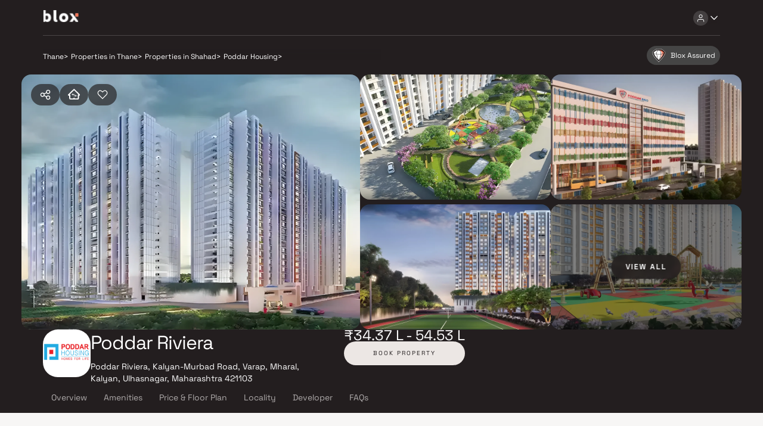

--- FILE ---
content_type: text/html; charset=utf-8
request_url: https://blox.xyz/projects/poddar-riviera
body_size: 24528
content:
<!DOCTYPE html><html lang="en"><head><meta charSet="utf-8"/><link rel="preload" as="image" href="/assets/images/blox-logo-white.svg" fetchpriority="high"/><link rel="preload" as="image" href="/assets/icons/user-primary.svg" fetchpriority="high"/><link rel="preload" as="image" href="/assets/icons/arrow-down-primary.svg" fetchpriority="high"/><meta name="viewport" content="width=device-width, initial-scale=1.0,maximum-scale=1.0"/><meta name="robots" content="index, follow,max-image-preview:large, max-snippet:-1, max-video-preview:-1"/><title>Poddar Riviera In Shahad | Buy 1 &amp; 2 BHK in Thane</title><link rel="manifest" href="/manifest.json" crossorigin="use-credentials"/><meta name="description" content="Poddar Riviera In Shahad | Buy 1 &amp; 2 BHK in Thane | Dedicated relationship manager | Direct from developers | Book your site visit now"/><meta name="keywords" content=""/><link rel="canonical" href="https://blox.xyz/projects/poddar-riviera"/><link rel="icon" href="/favicon.ico"/><meta property="og:url" content="https://blox.xyz/projects/poddar-riviera"/><meta property="og:image" content="https://cdn.blox.xyz/blox/assets/blox_logo.jpg"/><meta property="og:image:width" content="1200"/><meta property="og:image:height" content="630"/><meta property="og:site_name" content="Blox"/><meta property="og:type" content="Website"/><meta property="og:title" content="Poddar Riviera In Shahad | Buy 1 &amp; 2 BHK in Thane"/><meta property="og:description" content="Poddar Riviera In Shahad | Buy 1 &amp; 2 BHK in Thane | Dedicated relationship manager | Direct from developers | Book your site visit now"/><meta property="og:locale" content="en_US"/><meta name="twitter:card" content="summary_large_image"/><meta name="twitter:image" content="https://cdn.blox.xyz/blox/assets/blox_logo.jpg"/><meta name="twitter:title" content="Poddar Riviera In Shahad | Buy 1 &amp; 2 BHK in Thane"/><meta name="twitter:description" content="Poddar Riviera In Shahad | Buy 1 &amp; 2 BHK in Thane | Dedicated relationship manager | Direct from developers | Book your site visit now"/><meta name="facebook-domain-verification" content="genkqli6rn4oj41d8zlgpuddj80q94"/><script type="application/ld+json">
{
  "@context": "https://schema.org/",
  "@type": "BreadcrumbList",
  "itemListElement": [{"@type":"ListItem","position":1,"name":"Thane","item":"https://blox.xyz/thane"},{"@type":"ListItem","position":2,"name":"Properties in Thane","item":"https://blox.xyz/buy/thane/1a269"},{"@type":"ListItem","position":3,"name":"Properties in Shahad","item":"https://blox.xyz/buy/thane/shahad-1a269b7a1708"},{"@type":"ListItem","position":4,"name":"Poddar Housing","item":"https://blox.xyz/buy/thane/shahad-poddar-housing-1a269b7a1708b13a86"},{"@type":"ListItem","position":5,"name":"Poddar Riviera","item":"https://blox.xyz/projects/poddar-riviera"}]
}</script><script type="application/ld+json">
{
  "@context": "https://schema.org",
  "@type": "FAQPage",
  "mainEntity": [{"@type":"Question","name":"When is the possession date for Poddar Riviera?","acceptedAnswer":{"@type":"Answer","text":"Possession date of Poddar Riviera is 30 Sep 2025"}},{"@type":"Question","name":"What is the RERA carpet area range of Poddar Riviera?","acceptedAnswer":{"@type":"Answer","text":"The RERA carpet area range for Poddar Riviera is 358 - 568 sqft"}},{"@type":"Question","name":"What is the price range of Poddar Riviera?","acceptedAnswer":{"@type":"Answer","text":"The price range of Poddar Riviera is ₹34.37 Lacs - 54.53 Lacs"}},{"@type":"Question","name":"Where is Poddar Riviera located?","acceptedAnswer":{"@type":"Answer","text":"Poddar Riviera is located at Poddar Riviera, Kalyan-Murbad Road, Varap, Mharal, Kalyan, Ulhasnagar, Maharashtra 421103."}},{"@type":"Question","name":"What configurations are available in Poddar Riviera?","acceptedAnswer":{"@type":"Answer","text":"Poddar Riviera has 1 BHK, 2 BHK configurations."}},{"@type":"Question","name":"What is the status of Poddar Riviera?","acceptedAnswer":{"@type":"Answer","text":"The status of Poddar Riviera is Ready to move."}},{"@type":"Question","name":"Which amenities are provided in Poddar Riviera?","acceptedAnswer":{"@type":"Answer","text":"The amenities are Aerobics Room, CCTV / Video Surveillance, Gymnasium, Indoor Games, Intercom Facility, Jogging / Cycle Track, Kids Play Areas / Sand Pits, Kids Pool, Large Green Area, Library And Business Centre, Luxurious Clubhouse, Party Hall, Swimming Pool, Tennis Court(s), Yoga Area."}},{"@type":"Question","name":"Who is the developer of Poddar Riviera?","acceptedAnswer":{"@type":"Answer","text":"The developer of Poddar Riviera is Poddar Housing."}}]
}
</script><script type="application/ld+json">
{
  "@context": "https://schema.org",
  "@type": "Product",
  "name": "Poddar Riviera",
  "image": "https://cdn.blox.xyz/builders/thumb/281221014542-Poddar.png",
  "description": "Poddar Riviera is residential project in Ulhasnagar, developed by Poddar Housing. Strategically located in the Khemani Industry Area, this project offers a modern lifestyle with thoughtfully designed homes & a range of premium amenities. Residents can enjoy a tennis court, cricket pitch, swimming pool, gymnasium & jogging & cycling track, while essential facilities such as ATMs, healthcare centers, educational institutions & parks are within easy reach. With excellent road and bus connectivity, Poddar Riviera provides a well-connected, convenient & comfortable living experience, making it an ideal choice for families & professionals seeking a quality residential address in Ulhasnagar.",
  "brand": {
		"@type": "Brand",
		"name": "Poddar Housing"
	},
  "offers": {
		"@type": "AggregateOffer",
    "url": "https://blox.xyz/projects/poddar-riviera",
		"priceCurrency": "INR",
		"lowPrice": "3436800.00",
		"highPrice": "5452800.00"
	}
}
</script><script type="application/ld+json">
{
  "@context": "https://schema.org",
  "@type": [
      "SingleFamilyResidence",
      "Product",
      "RealEstateListing"
  ],
  "@id": "https://blox.xyz/projects/poddar-riviera",
  "mpn": "P51700023181,P51700023508",
  "brand": {
    "@type": "Brand",
    "@id": "https://blox.xyz/buy/thane/poddar-housing-1a269b13a86",
    "name": "Poddar Housing"
  },
  "url": "https://blox.xyz/projects/poddar-riviera",
  "containedInPlace": {
      "@type": "Place",
      "@id": "Poddar Riviera",
      "url": "https://blox.xyz/projects/poddar-riviera",
      "name": "Poddar Riviera",
      "address": {
          "@type": "PostalAddress",
          "streetAddress": "Poddar Riviera, Kalyan-Murbad Road, Varap, Mharal, Kalyan, Ulhasnagar, Maharashtra 421103",
          "addressLocality": "Shahad",
          "addressRegion": "Thane",
          "postalCode": "421103",
          "addressCountry": "IN"
      }
  },
  "description": "Poddar Riviera is residential project in Ulhasnagar, developed by Poddar Housing. Strategically located in the Khemani Industry Area, this project offers a modern lifestyle with thoughtfully designed homes & a range of premium amenities. Residents can enjoy a tennis court, cricket pitch, swimming pool, gymnasium & jogging & cycling track, while essential facilities such as ATMs, healthcare centers, educational institutions & parks are within easy reach. With excellent road and bus connectivity, Poddar Riviera provides a well-connected, convenient & comfortable living experience, making it an ideal choice for families & professionals seeking a quality residential address in Ulhasnagar.",
  "floorSize": [
      {
          "@type": "QuantitativeValue",
          "unitCode": "SQFT",
          "minValue": "358",
          "maxValue": "568"
      }
  ],
  "image": [
      {
          "@type": "ImageObject",
          "url": "https://cdn.blox.xyz/builders/thumb/281221014542-Poddar.png"
      }
  ],
  "name": "Poddar Riviera",
  "offers": {
      "@type": "Offer",
      "@id": "P51700023181,P51700023508",
      "availability": "https://schema.org/InStock",
      "name": "Sale of Poddar Riviera Unit",
      "url": "https://blox.xyz/projects/poddar-riviera",
      "price": 3436800.00,
      "priceCurrency": "INR"
  }
}
</script><link rel="preload" href="https://cdn.blox.xyz/projects-2x/Poddar_Housing-Poddar_Riviera--Bedroom-1642076477.webp" as="image" type="image/webp" fetchpriority="high"/><link rel="preload" as="image" href="/assets/icons/blox-assured.svg" fetchpriority="high"/><link rel="preload" as="image" href="/assets/icons/share-primary.svg" fetchpriority="high"/><link rel="preload" as="image" href="/assets/icons/compare-inactive-secondary.svg" fetchpriority="high"/><link rel="preload" as="image" href="https://cdn.blox.xyz/projects-2x/Poddar_Housing-Poddar_Riviera--Bedroom-1642076477.webp" fetchpriority="high"/><link rel="preload" as="image" href="https://cdn.blox.xyz/projects-2x/Poddar_Housing-Poddar_Riviera--Bedroom-1642076460.webp" fetchpriority="high"/><link rel="preload" as="image" href="https://cdn.blox.xyz/projects-2x/poddar-housing-poddar-riviera-bedroom-1673176581.webp" fetchpriority="high"/><link rel="preload" as="image" href="https://cdn.blox.xyz/projects-2x/poddar-housing-poddar-riviera-bedroom-1673176596.webp" fetchpriority="high"/><link rel="preload" as="image" href="https://cdn.blox.xyz/projects-2x/poddar-housing-poddar-riviera-bedroom-1673176631.webp" fetchpriority="high"/><link rel="preload" as="image" href="https://cdn.blox.xyz/builders/thumb/281221014542-Poddar.png" fetchpriority="high"/><link rel="preload" as="image" href="/assets/icons/call-rm.svg" fetchpriority="high"/><link rel="preload" as="image" href="/assets/icons/calendar-primary.svg" fetchpriority="high"/><link rel="preload" as="image" href="/assets/icons/heart-primary.svg" fetchpriority="high"/><meta name="next-head-count" content="43"/><link data-next-font="size-adjust" rel="preconnect" href="/" crossorigin="anonymous"/><link rel="preload" href="/_next/static/css/eb595b30bd04f612.css" as="style"/><link rel="stylesheet" href="/_next/static/css/eb595b30bd04f612.css" data-n-g=""/><noscript data-n-css=""></noscript><script defer="" nomodule="" src="/_next/static/chunks/polyfills-c67a75d1b6f99dc8.js"></script><script src="/_next/static/chunks/webpack-1d256dfd272cb3a2.js" defer=""></script><script src="/_next/static/chunks/framework-ce84985cd166733a.js" defer=""></script><script src="/_next/static/chunks/main-53cf137599e3a88f.js" defer=""></script><script src="/_next/static/chunks/pages/_app-d5e9bb6eebca14f8.js" defer=""></script><script src="/_next/static/chunks/pages/projects/%5Bproject_name%5D-130dc406e46333dd.js" defer=""></script><script src="/_next/static/v8k2fXqzsiGttPs9ko6Qd/_buildManifest.js" defer=""></script><script src="/_next/static/v8k2fXqzsiGttPs9ko6Qd/_ssgManifest.js" defer=""></script></head><body><div id="__next"><div class="Header_Header__HAgHv " data-testid="header-ctn" id="blox-header"><div class="ActionBar_ActionBar__e_qdn undefined Header_DesktopHeader__IPvOn Header_Header-primary__4Qss5 HeaderActionbar" data-testid="action-bar-ctn"><div class="ActionBar_LeftActionBar__2E5QV undefined"><div class="Header_DesktopLeftHeaderChild__9dCcG"><div class="pointer"><img alt="Blox Logo" decoding="async" data-testid="next-image-ctn" as="image" fetchpriority="high" loading="eager" width="60" height="21" data-nimg="1" class="" style="color:transparent" src="/assets/images/blox-logo-white.svg"/></div></div></div><div class="undefined undefined"><div class="Header_DesktopRightHeaderChild__UJaO4"><div class="app_HeaderActions__cqj4s"><div class="HeaderMenu_HeaderNav__WegmR" id="HeaderNav"><div class="IconDropdown_Dropdown__7u_i1 "><div class="IconDropdown_ActionButtonWrapper__tnVfC arrowPosition undefined"><div class="HeaderMenu_NavIcon__W0Vet"><div class="IconButton_IconButton__M3Ou9 IconButton_dark__swiBh " style="width:25px;height:25px;border-radius:30px" data-testid="icon-button" aria-disabled="false"><img alt="user-primary" decoding="async" data-testid="next-image-ctn" as="image" fetchpriority="high" loading="eager" width="15" height="15" data-nimg="1" class="" style="color:transparent" src="/assets/icons/user-primary.svg"/></div><div class="IconButton_IconButton__M3Ou9 IconButton_dark__swiBh HeaderMenu_TransparentIcon__ANSJD" style="width:20px;height:20px;border-radius:0px" data-testid="icon-button" aria-disabled="false"><img alt="arrow-down-primary" decoding="async" data-testid="next-image-ctn" as="image" fetchpriority="high" loading="eager" width="20" height="20" data-nimg="1" class="" style="color:transparent" src="/assets/icons/arrow-down-primary.svg"/></div></div></div><div class="IconDropdown_DropdownContent__DLDCf "><div><div class="HeaderMenu_PreMenu__6e2HA  HeaderMenu_open__B7dLC"><div class="HeaderMenu_MenuCont__7OOWa"><div class="HeaderMenu_Text1__7HDCI">Discover. Experience.<span> Buy.</span></div><div class="HeaderMenu_Textsmall__lT_ZX"><div class="undefined  text_text-12px__xSUJ5" data-testid="text-custom">Get Personalized experience</div><div class="undefined  text_text-12px__xSUJ5" data-testid="text-custom">by logging in</div></div><div class="HeaderMenu_BtnsGrid__yFiiB"><div class="
        Button_BloxButton__CGzYC 
         
        Button_primary__kJZL8 
        Button_Button-sm__5qhz9
        Button_NotFullwidth__UW6Eb
         primary" data-testid="blox-button"><div class="Button_ButtonContent__qPyqO Button_ButtonContent-sm__DArc6"><div class="undefined Button_Text-sm__k1Fww Button_BtnText__nrjra  primary " data-testid="text-custom">Login / Register</div></div></div></div></div><div class="HeaderMenu_MenuList__Yn2s6"></div></div></div></div></div></div></div></div></div></div></div><div class="app_BodyContainer__JfBVF"><div class="PropertyViewerCard_PropertyCardCtn__Q8bmr" data-testid="propertycard-ctn"><div class="PropertyViewerCard_NavTags__bUoHk"><div class="PropertyViewerCard_NavigatorCtn__esu8a"><div class="Navigator_RouteCtn__BMYBn " data-testid="navigator-ctn"><div class="Navigator_RouteInline__GB4jV " data-testid="navigator-Thane"><a href="/thane"><div class="undefined  text_desktop-seo-text-1__piY_3" data-testid="text-custom">Thane</div></a><div class="undefined  text_desktop-seo-text-1__piY_3" data-testid="text-custom">&gt;</div></div><div class="Navigator_RouteInline__GB4jV " data-testid="navigator-Properties in Thane"><a href="/buy/thane/1a269"><div class="undefined  text_desktop-seo-text-1__piY_3" data-testid="text-custom">Properties in Thane</div></a><div class="undefined  text_desktop-seo-text-1__piY_3" data-testid="text-custom">&gt;</div></div><div class="Navigator_RouteInline__GB4jV " data-testid="navigator-Properties in Shahad"><a href="/buy/thane/shahad-1a269b7a1708"><div class="undefined  text_desktop-seo-text-1__piY_3" data-testid="text-custom">Properties in Shahad</div></a><div class="undefined  text_desktop-seo-text-1__piY_3" data-testid="text-custom">&gt;</div></div><div class="Navigator_RouteInline__GB4jV " data-testid="navigator-Poddar Housing"><div class="undefined  text_desktop-seo-text-1__piY_3" data-testid="text-custom">Poddar Housing</div><div class="undefined  text_desktop-seo-text-1__piY_3" data-testid="text-custom">&gt;</div></div></div></div><div class="PropertyViewerCard_PropertyTagsCtn__8r6ld"><div class="TagPill_TagPill__SjszJ PropertyViewerCard_proppill__ABEr9" data-testid="tag-pill"><img alt="blox-assured" decoding="async" data-testid="next-image-ctn" as="image" fetchpriority="high" loading="eager" width="24" height="24" data-nimg="1" class="" style="color:transparent" src="/assets/icons/blox-assured.svg"/><div class="undefined TagPill_TagText__ugO_o PropertyViewerCard_proppilltext__UP0BV text_desktop-label__Sm3s6" data-testid="text-custom">Blox Assured</div></div></div></div><div class="PropertyViewerCard_MediaContent__E7hRT " style="height:428px"><div class="PDPGalleryView_PDPGalleryViewContainer__kgUi6"><div class="PDPGalleryView_FourItemContainer__otoNA"><div class="PDPGalleryView_LeftMedia__z2w8n"><div class="PropertyViewerCard_PropertyCardActionBtnSetRight__4PQte"><div class="PropertyViewerCard_StoryNavigationController__CWFGq"><div><div class="IconButton_IconButton__M3Ou9 IconButton_primary__lDo6N PropertyViewerCard_PropActionBtn__K0p_l PropertyViewerCard_ShareActionBtn__AM62U" style="width:48px;height:36px;border-radius:100px" data-testid="icon-button" aria-disabled="false"><img alt="share-primary" decoding="async" data-testid="next-image-ctn" as="image" fetchpriority="high" loading="eager" width="20" height="20" data-nimg="1" class="" style="color:transparent" src="/assets/icons/share-primary.svg"/></div></div><div class="CompareBtn_CompareBtnWrapper__TP1TT"><div class="ToolTip_tooltipWrapper__x8HLD"><div class="IconButton_IconButton__M3Ou9 undefined PropertyViewerCard_PropActionBtn__K0p_l CompareBtn_CompareBtn__PnSOK undefined" style="width:48px;height:36px;border-radius:100px" data-testid="icon-button" aria-disabled="false"><img alt="compare-inactive-secondary" decoding="async" data-testid="next-image-ctn" as="image" fetchpriority="high" loading="eager" width="20" height="20" data-nimg="1" class="CompareBtn_icon__pV71H" style="color:transparent" src="/assets/icons/compare-inactive-secondary.svg"/></div></div></div><div class="FavoriteBtn_FavBtnWrapper__9B2ta"><div class="IconButton_IconButton__M3Ou9 undefined 
          FavoriteBtn_PropActionBtn_lg__43vJE 
          undefined 
          FavoriteBtn_FavBtn___tol4 
          PropertyViewerCard_PropActionBtn__K0p_l 
          
        " style="width:48px;height:36px;border-radius:100px" data-testid="icon-button" aria-disabled="false"><img alt="heart-primary" decoding="async" data-testid="next-image-ctn" as="image" fetchpriority="high" loading="eager" width="20" height="20" data-nimg="1" class="FavoriteBtn_icon__Jw1dw" style="color:transparent" src="/assets/icons/heart-primary.svg"/></div></div></div></div><img alt="Property-Image" decoding="async" data-testid="next-image-ctn" as="image" fetchpriority="high" loading="eager" width="16" height="16" data-nimg="1" class="PDPGalleryView_pdpgimg__kc2ou" style="color:transparent" src="https://cdn.blox.xyz/projects-2x/Poddar_Housing-Poddar_Riviera--Bedroom-1642076477.webp"/></div><div class="PDPGalleryView_RightMedia__HAZZq"><div class="PDPGalleryView_TopRight__iOUEN"><div class="PDPGalleryView_MediaItem__NBo60"><img alt="Property-Image" decoding="async" data-testid="next-image-ctn" as="image" fetchpriority="high" loading="eager" width="16" height="16" data-nimg="1" class="PDPGalleryView_pdpgimg__kc2ou" style="color:transparent" src="https://cdn.blox.xyz/projects-2x/Poddar_Housing-Poddar_Riviera--Bedroom-1642076460.webp"/></div><div class="PDPGalleryView_MediaItem__NBo60"><img alt="Property-Image" decoding="async" data-testid="next-image-ctn" as="image" fetchpriority="high" loading="eager" width="16" height="16" data-nimg="1" class="PDPGalleryView_pdpgimg__kc2ou" style="color:transparent" src="https://cdn.blox.xyz/projects-2x/poddar-housing-poddar-riviera-bedroom-1673176581.webp"/></div></div><div class="PDPGalleryView_BottomRight__Vnb30"><div class="PDPGalleryView_MediaItem__NBo60"><img alt="Property-Image" decoding="async" data-testid="next-image-ctn" as="image" fetchpriority="high" loading="eager" width="16" height="16" data-nimg="1" class="PDPGalleryView_pdpgimg__kc2ou" style="color:transparent" src="https://cdn.blox.xyz/projects-2x/poddar-housing-poddar-riviera-bedroom-1673176596.webp"/></div><div class="PDPGalleryView_MediaItem__NBo60 PDPGalleryView_MoreCountOverlay__4SAkA"><div class="PDPGalleryView_darkoverlay__ReIg_"></div><img alt="Property-Image" decoding="async" data-testid="next-image-ctn" as="image" fetchpriority="high" loading="eager" width="16" height="16" data-nimg="1" class="PDPGalleryView_pdpgimg__kc2ou" style="color:transparent" src="https://cdn.blox.xyz/projects-2x/poddar-housing-poddar-riviera-bedroom-1673176631.webp"/><span>VIEW ALL </span></div></div></div></div></div></div></div><div class="PropertyViewerCard_propdatacont__DZgBc"><div class="PropertyViewerCard_PropertyViewerCardDataCtn__vVrHe" id="propctn"><div class="PropertyViewerCard_PropertyDataCtn__obJMO"><div class="PropertyViewerCard_PropertyViewerData___mn3M"><div><div class="GridCont_gridCont__rn4P3 PropertyViewerCard_PropertyName___21zf GridCont_row__HRG7b undefined" style="grid-gap:20px;justify-content:flex-start"><img alt="Propert-Icon" decoding="async" data-testid="next-image-ctn" as="image" fetchpriority="high" loading="eager" width="80" height="80" data-nimg="1" class="PropertyViewerCard_PropertyIcon__5t216" style="color:transparent" src="https://cdn.blox.xyz/builders/thumb/281221014542-Poddar.png"/><div><h1 class="text_Htitle__vsNcm PropertyViewerCard_PropertyName___21zf"><div class="undefined  text_desktop-title-3__fskJW" data-testid="text-custom">Poddar Riviera</div></h1><div class="undefined PropertyViewerCard_PropertyAddressLong__Kkuat text_text-14px__aPnkg" data-testid="text-custom">Poddar Riviera, Kalyan-Murbad Road, Varap, Mharal, Kalyan, Ulhasnagar, Maharashtra 421103</div></div></div></div></div>              <div class="PropertyViewerCard_PropertySubDataCtn__ShLIt"><div class="PropertyViewerCard_PropertyInfoCtn__T37bU"><div class="undefined PropertyViewerCard_PropertyAddressShort__4deRi text_mobile-label__KR4cP" data-testid="text-custom">Shahad</div><div class="undefined  text_mobile-body-lg__0NTfi" data-testid="text-custom">₹34.37 L - 54.53 L</div></div></div><div><div class="PropertyViewerCard_PropertyPriceRangeBkPropDesktopView__qoe_4"><div class="undefined PropertyViewerCard_PropertyPrice__djxCG undefined" data-testid="text-custom">₹34.37 L - 54.53 L</div><div class="
        Button_BloxButton__CGzYC 
         
        Button_secondary__yUll7 
        Button_Button-md__I4gfy
        Button_NotFullwidth__UW6Eb
        PropertyViewerCard_bookbtn__QoCYs secondary" data-testid="blox-button"><div class="Button_ButtonContent__qPyqO Button_ButtonContent-md__1XTQo"><div class="undefined Button_Text-md__R7FDU Button_BtnText__nrjra  secondary " data-testid="text-custom">BOOK PROPERTY</div></div></div></div></div></div></div></div><div class="NavigationBar_StickyCtn__sZAk3 PropertyDetails_fullBG__hJtMZ"><div class="NavigationBar_NavBar__Bpjz6"><a class="NavigationBar_NavLink__rrmHi" href="#Overview"><div class="undefined NavigationBar_LinkText__C6lGj text_text-14px__aPnkg" data-testid="text-custom">Overview</div></a><a class="NavigationBar_NavLink__rrmHi" href="#Amenities"><div class="undefined NavigationBar_LinkText__C6lGj text_text-14px__aPnkg" data-testid="text-custom">Amenities</div></a><a class="NavigationBar_NavLink__rrmHi" href="#Price &amp; Floor Plan"><div class="undefined NavigationBar_LinkText__C6lGj text_text-14px__aPnkg" data-testid="text-custom">Price &amp; Floor Plan</div></a><a class="NavigationBar_NavLink__rrmHi" href="#Locality"><div class="undefined NavigationBar_LinkText__C6lGj text_text-14px__aPnkg" data-testid="text-custom">Locality</div></a><a class="NavigationBar_NavLink__rrmHi" href="#Developer"><div class="undefined NavigationBar_LinkText__C6lGj text_text-14px__aPnkg" data-testid="text-custom">Developer</div></a><a class="NavigationBar_NavLink__rrmHi" href="#FAQs"><div class="undefined NavigationBar_LinkText__C6lGj text_text-14px__aPnkg" data-testid="text-custom">FAQs</div></a></div><div class="NavigationBar_NavButtonCtn__aJVjd"><div class="IconButton_IconButton__M3Ou9 undefined NavigationBar_CloseIcon__8D35Y" style="width:48px;height:48px;border-radius:50px" data-testid="icon-button" aria-disabled="false"><img alt="video-primary" decoding="async" data-testid="next-image-ctn" loading="lazy" width="20" height="20" data-nimg="1" class="" style="color:transparent" src="/assets/icons/video-primary.svg"/></div><div class="IconButton_IconButton__M3Ou9 undefined NavigationBar_CloseIcon__8D35Y" style="width:48px;height:48px;border-radius:50px" data-testid="icon-button" aria-disabled="false"><img alt="call-rm" decoding="async" data-testid="next-image-ctn" as="image" fetchpriority="high" loading="eager" width="20" height="20" data-nimg="1" class="" style="color:transparent" src="/assets/icons/call-rm.svg"/></div><div class="IconButton_IconButton__M3Ou9 undefined NavigationBar_CloseIcon__8D35Y" style="width:48px;height:48px;border-radius:50px" data-testid="icon-button" aria-disabled="false"><img alt="calendar-primary" decoding="async" data-testid="next-image-ctn" as="image" fetchpriority="high" loading="eager" width="20" height="20" data-nimg="1" class="" style="color:transparent" src="/assets/icons/calendar-primary.svg"/></div><div class="
        Button_BloxButton__CGzYC 
         
        Button_primary__kJZL8 
        Button_Button-md__I4gfy
        Button_NotFullwidth__UW6Eb
        NavigationBar_NavButton__JwONn primary" data-testid="blox-button"><div class="Button_ButtonContent__qPyqO Button_ButtonContent-md__1XTQo"><div class="undefined Button_Text-md__R7FDU Button_BtnText__nrjra  primary " data-testid="text-custom">BOOK PROPERTY</div></div></div></div></div><div class="PropertyDetails_RelativeComponentCtn__xJB6K"><div class="PropertyDetails_BodyWrapper__xzEAL"><div class="PropertyDetails_leftSection__nwaCM"><section id="Overview"><div class="Overview_OverviewMain__jK_BF"><div class="Overview_Overview__Bc1p3 false" data-testid="blox-Overview"><h2 class="text_Htitle__vsNcm undefined Overview_HeadingTextOverview__4Xh33"><div class="undefined  text_text-20px__KiVZf" data-testid="text-custom">Overview</div></h2><div class="Overview_OverviewData__cLXua"><div class="TruncatedText_TruncateText__iKHoI text-12 
            undefined
            undefined"><div class="undefined TruncatedText TruncatedText_line-4__CGy8m Overview_OverviewDescriptionTruncText__KLEw7 
                 " data-testid="text-custom">Poddar Riviera is residential project in Ulhasnagar, developed by Poddar Housing. Strategically located in the Khemani Industry Area, this project offers a modern lifestyle with thoughtfully designed homes &amp; a range of premium amenities. Residents can enjoy a tennis court, cricket pitch, swimming pool, gymnasium &amp; jogging &amp; cycling track, while essential facilities such as ATMs, healthcare centers, educational institutions &amp; parks are within easy reach. With excellent road and bus connectivity, Poddar Riviera provides a well-connected, convenient &amp; comfortable living experience, making it an ideal choice for families &amp; professionals seeking a quality residential address in Ulhasnagar.</div></div></div><div class="Overview_OverviewGrid__OKQXI false"><div><div class="Overview_LabelValue__6n8p7"><div class="undefined Overview_OverviewLabel__SqP8W text_text-14px__aPnkg" data-testid="text-custom">Configuration</div><div class="undefined Overview_Value__mQWHK text_text-14px__aPnkg" data-testid="text-custom">1 BHK, 2 BHK</div></div></div><div class="Overview_Separator__72rcU"></div><div><div class="Overview_LabelValue__6n8p7"><div class="undefined Overview_OverviewLabel__SqP8W text_text-14px__aPnkg" data-testid="text-custom">Ready to move</div><div class="undefined Overview_Value__mQWHK text_text-14px__aPnkg" data-testid="text-custom">Completed in Sep 2025</div></div></div><div class="Overview_Separator__72rcU"></div><div><div class="Overview_LabelValue__6n8p7"><div class="undefined Overview_OverviewLabel__SqP8W text_text-14px__aPnkg" data-testid="text-custom">Avg. Price</div><div class="undefined Overview_Value__mQWHK text_text-14px__aPnkg" data-testid="text-custom">₹9,600/sq.ft</div></div></div><div class="Overview_Separator__72rcU"></div><div><div class="Overview_LabelValue__6n8p7"><div class="undefined Overview_OverviewLabel__SqP8W text_text-14px__aPnkg" data-testid="text-custom">RERA Carpet Area</div><div class="undefined Overview_Value__mQWHK text_text-14px__aPnkg" data-testid="text-custom">358 - 568 sqft</div></div></div></div></div><div><div class="Overview_ListContainer__RcPDE "><div class="Overview_highlightHeading__8JSvd">Why consider <span>buying this property</span>?</div><div class="Overview_HighlightsContainer__cYf_c"><ul class="Overview_Squarelist__NXH7D"><li>Premium residential project by Poddar Housing.</li><li>Thoughtfully designed modern 1 &amp; 2 BHK homes.</li><li>Designed for modern living with convenience and security.</li></ul><ul class="Overview_Squarelist__NXH7D"><li>Ulhasnagar is well-connected and growing neighborhood.</li><li>Excellent road and bus access for seamless travel.</li><li>Offers a contemporary and well-connected residential address.</li></ul></div></div></div></div></section><section id="Amenities"><div class="Amenities_Amenities__Idw7g" data-testid="blox-Amenities"><div class="Amenities_AmmCard__Gu2e5 Card_secondary__V9lZX Card_BloxCard__LQ6Yv" style="height:auto;width:auto" data-testid="blox-card"><div class="Amenities_AmenitiesHeadingTxt__bxyH0 squarebx rightPos"><h2 class="text_Htitle__vsNcm "><div class="undefined  text_text-20px__KiVZf" data-testid="text-custom">Amenities</div></h2></div><div class="Amenities_amenitiesDesktop__NRcWU"><div class="Amenities_TagGrid__rI9__"><div class="Amenities_IconLabel__WOGsG"><img alt="amenities/Aerobics-Room-secondary" decoding="async" data-testid="next-image-ctn" loading="lazy" width="24" height="24" data-nimg="1" class="" style="color:transparent" src="/assets/icons/amenities/Aerobics-Room-secondary.svg"/><div>Aerobics Room</div></div><div class="Amenities_IconLabel__WOGsG"><img alt="amenities/cctv-secondary" decoding="async" data-testid="next-image-ctn" loading="lazy" width="24" height="24" data-nimg="1" class="" style="color:transparent" src="/assets/icons/amenities/cctv-secondary.svg"/><div>CCTV / Video Surveillance</div></div><div class="Amenities_IconLabel__WOGsG"><img alt="amenities/gym-secondary" decoding="async" data-testid="next-image-ctn" loading="lazy" width="24" height="24" data-nimg="1" class="" style="color:transparent" src="/assets/icons/amenities/gym-secondary.svg"/><div>Gymnasium</div></div><div class="Amenities_IconLabel__WOGsG"><img alt="amenities/indoor-games-secondary" decoding="async" data-testid="next-image-ctn" loading="lazy" width="24" height="24" data-nimg="1" class="" style="color:transparent" src="/assets/icons/amenities/indoor-games-secondary.svg"/><div>Indoor Games</div></div><div class="Amenities_IconLabel__WOGsG"><img alt="amenities/Intercom-Facility-secondary" decoding="async" data-testid="next-image-ctn" loading="lazy" width="24" height="24" data-nimg="1" class="" style="color:transparent" src="/assets/icons/amenities/Intercom-Facility-secondary.svg"/><div>Intercom Facility</div></div><div class="Amenities_IconLabel__WOGsG"><img alt="amenities/jogging-secondary" decoding="async" data-testid="next-image-ctn" loading="lazy" width="24" height="24" data-nimg="1" class="" style="color:transparent" src="/assets/icons/amenities/jogging-secondary.svg"/><div>Jogging / Cycle Track</div></div><div class="Amenities_IconLabel__WOGsG"><img alt="amenities/kids-play-areas-secondary" decoding="async" data-testid="next-image-ctn" loading="lazy" width="24" height="24" data-nimg="1" class="" style="color:transparent" src="/assets/icons/amenities/kids-play-areas-secondary.svg"/><div>Kids Play Areas / Sand Pits</div></div><div class="Amenities_IconLabel__WOGsG"><img alt="amenities/kids-pool-secondary" decoding="async" data-testid="next-image-ctn" loading="lazy" width="24" height="24" data-nimg="1" class="" style="color:transparent" src="/assets/icons/amenities/kids-pool-secondary.svg"/><div>Kids Pool</div></div><div class="Amenities_IconLabel__WOGsG"><img alt="amenities/large-green-area-secondary" decoding="async" data-testid="next-image-ctn" loading="lazy" width="24" height="24" data-nimg="1" class="" style="color:transparent" src="/assets/icons/amenities/large-green-area-secondary.svg"/><div>Large Green Area</div></div><div class="Amenities_IconLabel__WOGsG"><img alt="amenities/Library-And-Business-Centre-secondary" decoding="async" data-testid="next-image-ctn" loading="lazy" width="24" height="24" data-nimg="1" class="" style="color:transparent" src="/assets/icons/amenities/Library-And-Business-Centre-secondary.svg"/><div>Library And Business Centre</div></div><div class="Amenities_IconLabel__WOGsG"><img alt="amenities/luxurious-clubhouse-secondary" decoding="async" data-testid="next-image-ctn" loading="lazy" width="24" height="24" data-nimg="1" class="" style="color:transparent" src="/assets/icons/amenities/luxurious-clubhouse-secondary.svg"/><div>Luxurious Clubhouse</div></div><div class="Amenities_IconLabel__WOGsG"><img alt="amenities/party-hall-secondary" decoding="async" data-testid="next-image-ctn" loading="lazy" width="24" height="24" data-nimg="1" class="" style="color:transparent" src="/assets/icons/amenities/party-hall-secondary.svg"/><div>Party Hall</div></div></div><div class="Amenities_MoreRow__XXT__"><div class="
        Button_BloxButton__CGzYC 
         
        Button_primary__kJZL8 
        Button_Button-md__I4gfy
        Button_NotFullwidth__UW6Eb
        Amenities_TransparentBtn__T8WLz  primary" data-testid="blox-button"><div class="Button_ButtonContent__qPyqO Button_ButtonContent-md__1XTQo"><div class="undefined Button_Text-md__R7FDU Button_BtnText__nrjra Amenities_seeAllText__70QxK primary " data-testid="text-custom">View all 15 amenities</div><img alt="arrow-down-grey" decoding="async" data-testid="next-image-ctn" loading="lazy" width="16" height="16" data-nimg="1" class="" style="color:transparent" src="/assets/icons/arrow-down-grey.svg"/></div></div></div></div><div class="Amenities_amenitiesMobile__ViInW"><div class="Amenities_TagGrid__rI9__"><div class="Amenities_IconLabel__WOGsG"><img alt="amenities/Aerobics-Room-primary" decoding="async" data-testid="next-image-ctn" loading="lazy" width="24" height="24" data-nimg="1" class="" style="color:transparent" src="/assets/icons/amenities/Aerobics-Room-primary.svg"/><div>Aerobics Room</div></div><div class="Amenities_IconLabel__WOGsG"><img alt="amenities/cctv-primary" decoding="async" data-testid="next-image-ctn" loading="lazy" width="24" height="24" data-nimg="1" class="" style="color:transparent" src="/assets/icons/amenities/cctv-primary.svg"/><div>CCTV / Video Surveillance</div></div><div class="Amenities_IconLabel__WOGsG"><img alt="amenities/gym-primary" decoding="async" data-testid="next-image-ctn" loading="lazy" width="24" height="24" data-nimg="1" class="" style="color:transparent" src="/assets/icons/amenities/gym-primary.svg"/><div>Gymnasium</div></div><div class="Amenities_IconLabel__WOGsG"><img alt="amenities/indoor-games-primary" decoding="async" data-testid="next-image-ctn" loading="lazy" width="24" height="24" data-nimg="1" class="" style="color:transparent" src="/assets/icons/amenities/indoor-games-primary.svg"/><div>Indoor Games</div></div><div class="Amenities_IconLabel__WOGsG"><img alt="amenities/Intercom-Facility-primary" decoding="async" data-testid="next-image-ctn" loading="lazy" width="24" height="24" data-nimg="1" class="" style="color:transparent" src="/assets/icons/amenities/Intercom-Facility-primary.svg"/><div>Intercom Facility</div></div><div class="Amenities_IconLabel__WOGsG"><img alt="amenities/jogging-primary" decoding="async" data-testid="next-image-ctn" loading="lazy" width="24" height="24" data-nimg="1" class="" style="color:transparent" src="/assets/icons/amenities/jogging-primary.svg"/><div>Jogging / Cycle Track</div></div><div class="Amenities_IconLabel__WOGsG"><img alt="amenities/kids-play-areas-primary" decoding="async" data-testid="next-image-ctn" loading="lazy" width="24" height="24" data-nimg="1" class="" style="color:transparent" src="/assets/icons/amenities/kids-play-areas-primary.svg"/><div>Kids Play Areas / Sand Pits</div></div><div class="Amenities_IconLabel__WOGsG"><img alt="amenities/kids-pool-primary" decoding="async" data-testid="next-image-ctn" loading="lazy" width="24" height="24" data-nimg="1" class="" style="color:transparent" src="/assets/icons/amenities/kids-pool-primary.svg"/><div>Kids Pool</div></div><div class="Amenities_IconLabel__WOGsG"><img alt="amenities/large-green-area-primary" decoding="async" data-testid="next-image-ctn" loading="lazy" width="24" height="24" data-nimg="1" class="" style="color:transparent" src="/assets/icons/amenities/large-green-area-primary.svg"/><div>Large Green Area</div></div><div class="Amenities_IconLabel__WOGsG"><img alt="amenities/Library-And-Business-Centre-primary" decoding="async" data-testid="next-image-ctn" loading="lazy" width="24" height="24" data-nimg="1" class="" style="color:transparent" src="/assets/icons/amenities/Library-And-Business-Centre-primary.svg"/><div>Library And Business Centre</div></div><div class="Amenities_IconLabel__WOGsG"><img alt="amenities/luxurious-clubhouse-primary" decoding="async" data-testid="next-image-ctn" loading="lazy" width="24" height="24" data-nimg="1" class="" style="color:transparent" src="/assets/icons/amenities/luxurious-clubhouse-primary.svg"/><div>Luxurious Clubhouse</div></div><div class="Amenities_IconLabel__WOGsG"><img alt="amenities/party-hall-primary" decoding="async" data-testid="next-image-ctn" loading="lazy" width="24" height="24" data-nimg="1" class="" style="color:transparent" src="/assets/icons/amenities/party-hall-primary.svg"/><div>Party Hall</div></div></div><div class="Amenities_ViewAllRow__g71gD"><div class="
        Button_BloxButton__CGzYC 
         
        Button_primary__kJZL8 
        Button_Button-md__I4gfy
        Button_NotFullwidth__UW6Eb
        Amenities_ViewAllButton__4zovv primary" data-testid="blox-button"><div class="Button_ButtonContent__qPyqO Button_ButtonContent-md__1XTQo"><div class="undefined Button_Text-md__R7FDU Button_BtnText__nrjra  primary " data-testid="text-custom">View All 15 Amenities</div></div></div><img alt="arrow-next-primary" decoding="async" data-testid="next-image-ctn" loading="lazy" width="20" height="20" data-nimg="1" class="" style="color:transparent" src="/assets/icons/arrow-next-primary.svg"/></div></div></div></div></section><section id="Price &amp; Floor Plan"><div class="PropertyDetails_FloorPlanCtn__oIS8M"><div class="PriceFloorPlan_TabBox__XMw7r" data-testid="blox-PriceFloorPlan"><div class="PriceFloorPlan_PriceFloorPlanCard__kHql_ 
            undefined Card_secondary__V9lZX Card_BloxCard__LQ6Yv" style="height:auto;width:auto" data-testid="blox-card"><div class="PriceFloorPlan_TabHeaderCtn__209Tp"><div class="PriceFloorPlan_TabHeader__QEOqi  undefined  squarebx rightPos"><div class="PriceFloorPlan_HeadingCtn__rOH1v"><h2 class="text_Htitle__vsNcm PriceFloorPlan_PricePlanHeaderText__j1YV4 undefined undefined"><div class="undefined  text_text-20px__KiVZf" data-testid="text-custom">Price &amp; Floor Plan</div></h2><h2 class="text_Htitle__vsNcm PriceFloorPlan_PricePlanHeaderSubText__ecC50"><div class="undefined  text_text-14px__aPnkg" data-testid="text-custom"></div></h2></div></div></div><div class="PriceFloorPlan_TabsNavOuter__0cI3i"><div><div class="
        Button_BloxButton__CGzYC 
         
        Button_primary__kJZL8 
        Button_Button-md__I4gfy
        Button_NotFullwidth__UW6Eb
        PriceFloorPlan_TabButtons__2SLlO primary" data-testid="blox-button"><div class="Button_ButtonContent__qPyqO Button_ButtonContent-md__1XTQo"><div class="undefined Button_Text-md__R7FDU Button_BtnText__nrjra PriceFloorPlan_PillsbtnTxt__idZm7 primary " data-testid="text-custom">1 BHK</div></div></div></div><div><div class="
        Button_BloxButton__CGzYC 
         
        Button_secondary__yUll7 
        Button_Button-md__I4gfy
        Button_NotFullwidth__UW6Eb
        PriceFloorPlan_TabButtons__2SLlO secondary" data-testid="blox-button"><div class="Button_ButtonContent__qPyqO Button_ButtonContent-md__1XTQo"><div class="undefined Button_Text-md__R7FDU Button_BtnText__nrjra PriceFloorPlan_PillsbtnTxt__idZm7 secondary " data-testid="text-custom">2 BHK</div></div></div></div></div><div class="PriceFloorPlan_CollapsibleContent-collapse-false__tOO9m PriceFloorPlan_CollapsibleContent__0PjpT"><div><div class="PriceFloorPlan_TabContainer__8ImYG"><div class=""><div class="StickyWrapper_StickyCont__btbh1  " style="top:0"><div class="tabs "><ul class="TabNav_TabsUnorderedList__b8iyQ PriceFloorPlan_FPTabsContainer__UvGjJ" style="overflow-x:auto;white-space:nowrap;display:flex"><li class="TabNav_ActiveListElement___KwAM PriceFloorPlan_FPTabActiveButton__NFCGq PriceFloorPlan_FPTabButtons__ANO_c"><h2 class="text_Htitle__vsNcm "><div class="undefined  text_text-14px__aPnkg" data-testid="text-custom">358 sq. ft</div></h2></li><li class="TabNav_InActiveListElement__eya9t PriceFloorPlan_FPTabButtons__ANO_c"><h2 class="text_Htitle__vsNcm "><div class="undefined  text_text-14px__aPnkg" data-testid="text-custom">375 sq. ft</div></h2></li></ul></div></div><div class=""><div class="PriceFloorPlan_SlideCont__UvCI_"><div class="PriceFloorPlan_details__1vk_j"><div class="PriceFloorPlan_PriceRangeCtn__AnhMl"><div class="undefined PriceFloorPlan_CarpetAreaText__qDZJt text_text-14px__aPnkg" data-testid="text-custom">Name</div><div class="undefined PriceFloorPlan_CarpetAreaDataText__bbedk text_text-16px__yyDjQ" data-testid="text-custom">1 BHK</div></div><div class="PriceFloorPlan_separator__jHsI2"></div><div class="PriceFloorPlan_PriceRangeCtn__AnhMl"><div class="undefined PriceFloorPlan_CarpetAreaText__qDZJt text_text-14px__aPnkg" data-testid="text-custom">Price Range</div><div class="undefined PriceFloorPlan_CarpetAreaDataText__bbedk text_text-16px__yyDjQ" data-testid="text-custom">₹34.37 L</div></div></div><div class="PriceFloorPlan_ImageCtnn__qAqPD undefined"><div><img alt="Floor_Plan_Image" decoding="async" data-testid="next-image-ctn" loading="lazy" width="16" height="16" data-nimg="1" class="PriceFloorPlan_FloorImages__E6_FT" style="color:transparent" src=""/></div></div></div></div></div></div></div></div><div class="
        Button_BloxButton__CGzYC 
         
        Button_secondary__yUll7 
        Button_Button-md__I4gfy
        Button_NotFullwidth__UW6Eb
        PriceFloorPlan_bookbtn__l2h4K secondary" data-testid="blox-button"><div class="Button_ButtonContent__qPyqO Button_ButtonContent-md__1XTQo"><div class="undefined Button_Text-md__R7FDU Button_BtnText__nrjra  secondary " data-testid="text-custom">BOOK PROPERTY</div></div></div></div></div></div></section><div></div><section id="Locality"><div class=" Card_secondary__V9lZX Card_BloxCard__LQ6Yv" style="height:auto;width:auto" data-testid="blox-card"><div class=""><div class="Locality_Header__dByCH squarebx rightPos"><h2 class="text_Htitle__vsNcm undefined squarebx rightPos"><div class="undefined  text_desktop-heading-3__6qV5j" data-testid="text-custom">Locality</div></h2></div><div></div><div class="Locality_Places__pQlKX"><div class="
        Button_BloxButton__CGzYC 
         
        Button_primary__kJZL8 
        Button_Button-md__I4gfy
        Button_NotFullwidth__UW6Eb
        Locality_PlaceTypeBtn__N9xl2 Locality_PlaceTypeBtn-selected-true__dU5en primary" data-testid="blox-button"><div class="Button_ButtonContent__qPyqO Button_ButtonContent-md__1XTQo"><img alt="school-primary" decoding="async" data-testid="next-image-ctn" loading="lazy" width="16" height="16" data-nimg="1" class="" style="color:transparent" src="/assets/icons/school-primary.svg"/><div class="undefined Button_Text-md__R7FDU Button_BtnText__nrjra Locality_PillsbtnTxt__JmHH3 primary " data-testid="text-custom">school</div></div></div><div class="
        Button_BloxButton__CGzYC 
         
        Button_secondary__yUll7 
        Button_Button-md__I4gfy
        Button_NotFullwidth__UW6Eb
        Locality_PlaceTypeBtn__N9xl2 Locality_PlaceTypeBtn-selected-false__2sKqm secondary" data-testid="blox-button"><div class="Button_ButtonContent__qPyqO Button_ButtonContent-md__1XTQo"><img alt="bank-secondary" decoding="async" data-testid="next-image-ctn" loading="lazy" width="16" height="16" data-nimg="1" class="" style="color:transparent" src="/assets/icons/bank-secondary.svg"/><div class="undefined Button_Text-md__R7FDU Button_BtnText__nrjra Locality_PillsbtnTxt__JmHH3 secondary " data-testid="text-custom">bank</div></div></div></div><div class="Locality_primaryFullHorizontalDivider__z8757"></div><div class="Locality_PlaceCardCtn__IMz2N"><div class="Locality_PlaceCard__8VYRj" data-testid="place-card"><p style="color:black"></p><div class="Locality_Details__Ipbeb"><div class="Locality_Rating__bCEYt"><img alt="pdp-school" decoding="async" data-testid="next-image-ctn" loading="lazy" width="24" height="24" data-nimg="1" class="Locality_Icon__SGC7y" style="color:transparent" src="/assets/icons/pdp-school.svg"/><div class="TruncatedText_TruncateText__iKHoI Locality_PlaceName__uj_o1 
            undefined
            undefined"><div class="undefined TruncatedText TruncatedText_line-2__sX8QZ Locality_OverviewDescriptionTruncText__vq99t 
                 " data-testid="text-custom">Geniu World Playgroup, Nursery, Jr &amp; Sr. Kg Varap</div></div></div></div><div class="undefined Locality_GrayFont__t713l Locality_DistText__grfYO " data-testid="text-custom">0.1 km</div></div><div class="Locality_PlaceCard__8VYRj" data-testid="place-card"><p style="color:black"></p><div class="Locality_Details__Ipbeb"><div class="Locality_Rating__bCEYt"><img alt="pdp-school" decoding="async" data-testid="next-image-ctn" loading="lazy" width="24" height="24" data-nimg="1" class="Locality_Icon__SGC7y" style="color:transparent" src="/assets/icons/pdp-school.svg"/><div class="TruncatedText_TruncateText__iKHoI Locality_PlaceName__uj_o1 
            undefined
            undefined"><div class="undefined TruncatedText TruncatedText_line-2__sX8QZ Locality_OverviewDescriptionTruncText__vq99t 
                 " data-testid="text-custom">Narayana Etechno-School - Ulhasnagar</div></div></div></div><div class="undefined Locality_GrayFont__t713l Locality_DistText__grfYO " data-testid="text-custom">0.2 km</div></div><div class="Locality_RowDivider__mgH4_ Locality_primaryFullHorizontalDivider__z8757"></div><div class="Locality_PlaceCard__8VYRj" data-testid="place-card"><p style="color:black"></p><div class="Locality_Details__Ipbeb"><div class="Locality_Rating__bCEYt"><img alt="pdp-school" decoding="async" data-testid="next-image-ctn" loading="lazy" width="24" height="24" data-nimg="1" class="Locality_Icon__SGC7y" style="color:transparent" src="/assets/icons/pdp-school.svg"/><div class="TruncatedText_TruncateText__iKHoI Locality_PlaceName__uj_o1 
            undefined
            undefined"><div class="undefined TruncatedText TruncatedText_line-2__sX8QZ Locality_OverviewDescriptionTruncText__vq99t 
                 " data-testid="text-custom">Sacred Heart School</div></div></div></div><div class="undefined Locality_GrayFont__t713l Locality_DistText__grfYO " data-testid="text-custom">0.5 km</div></div><div class="Locality_PlaceCard__8VYRj" data-testid="place-card"><p style="color:black"></p><div class="Locality_Details__Ipbeb"><div class="Locality_Rating__bCEYt"><img alt="pdp-school" decoding="async" data-testid="next-image-ctn" loading="lazy" width="24" height="24" data-nimg="1" class="Locality_Icon__SGC7y" style="color:transparent" src="/assets/icons/pdp-school.svg"/><div class="TruncatedText_TruncateText__iKHoI Locality_PlaceName__uj_o1 
            undefined
            undefined"><div class="undefined TruncatedText TruncatedText_line-2__sX8QZ Locality_OverviewDescriptionTruncText__vq99t 
                 " data-testid="text-custom">Marathi Zilla Parishad School Varap Kalyan</div></div></div></div><div class="undefined Locality_GrayFont__t713l Locality_DistText__grfYO " data-testid="text-custom">0.5 km</div></div><div class="Locality_RowDivider__mgH4_ Locality_primaryFullHorizontalDivider__z8757"></div><div class="Locality_PlaceCard__8VYRj" data-testid="place-card"><p style="color:black"></p><div class="Locality_Details__Ipbeb"><div class="Locality_Rating__bCEYt"><img alt="pdp-school" decoding="async" data-testid="next-image-ctn" loading="lazy" width="24" height="24" data-nimg="1" class="Locality_Icon__SGC7y" style="color:transparent" src="/assets/icons/pdp-school.svg"/><div class="TruncatedText_TruncateText__iKHoI Locality_PlaceName__uj_o1 
            undefined
            undefined"><div class="undefined TruncatedText TruncatedText_line-2__sX8QZ Locality_OverviewDescriptionTruncText__vq99t 
                 " data-testid="text-custom">Guru Gobind Singh English School</div></div></div></div><div class="undefined Locality_GrayFont__t713l Locality_DistText__grfYO " data-testid="text-custom">0.7 km</div></div><div class="Locality_PlaceCard__8VYRj" data-testid="place-card"><p style="color:black"></p><div class="Locality_Details__Ipbeb"><div class="Locality_Rating__bCEYt"><img alt="pdp-school" decoding="async" data-testid="next-image-ctn" loading="lazy" width="24" height="24" data-nimg="1" class="Locality_Icon__SGC7y" style="color:transparent" src="/assets/icons/pdp-school.svg"/><div class="TruncatedText_TruncateText__iKHoI Locality_PlaceName__uj_o1 
            undefined
            undefined"><div class="undefined TruncatedText TruncatedText_line-2__sX8QZ Locality_OverviewDescriptionTruncText__vq99t 
                 " data-testid="text-custom">Tiny Steps Play Group &amp; Nursery</div></div></div></div><div class="undefined Locality_GrayFont__t713l Locality_DistText__grfYO " data-testid="text-custom">0.7 km</div></div><div class="Locality_RowDivider__mgH4_ Locality_primaryFullHorizontalDivider__z8757"></div></div></div></div></section><section id="EmiCalculator"><div class="EmiCalculator_emiCalculator__zD_n3"><h3 class="EmiCalculator_title__Cp9ma">Home Loan Calculator</h3><div class="EmiCalculator_emiBody__uzlwc"><div class="EmiCalculator_rightcont__ghlwt"><p class="EmiCalculator_emiAmount__32dAY">Starting from<!-- --> <!-- -->₹<!-- -->35,914<!-- --> <span>per month</span></p><div class="EmiCalculator_form__onw23"><p class="EmiCalculator_formRow__stvuN">Explore the cost of your home by adjusting the details</p><div class="EmiCalculator_formRowGroup___G_K7"><div class="EmiCalculator_formRow__stvuN"><label>Property Price</label><select><option value="3436800" selected="">₹34.37 L</option><option value="3600000">₹36 L</option><option value="5452800">₹54.53 L</option></select></div><div class="EmiCalculator_formRow__stvuN"><label>Down Payment</label><input type="text" value="₹3,43,680"/></div></div><button class="EmiCalculator_expandBtn__kC0s6">Customize</button></div></div><div class="EmiCalculator_emiCalChart__y3ovN"><p><span>Total amount</span> <!-- -->:<!-- --> <!-- -->₹43,09,650</p></div></div></div></section><section id="EnquireForm"><div class="EnquireForm_EnqNowCard__lVqWn Card_custom__tRM_i Card_BloxCard__LQ6Yv" style="height:100%;width:100%" data-testid="blox-card"><div class="EnquireForm_EnqNowCardCtn__7_aWM"><div class="CardHeader_CardHeaderCtn__mGuOf CardHeader_Card-Text-20__QQqX5 EnquireForm_EnqNowCardHeader__N7ePs" data-testid="card-header"><div class="CardHeader_CardHeaderTitle__GzXgr CardHeader_CardHeaderTitleSecondary__w6GWM gheader"><h2 class="text_Htitle__vsNcm CardHeader_Card-Text-20__QQqX5 "><div class="undefined  " data-testid="text-custom">Enquire Now</div></h2></div><div class="CardHeader_CardIconCtn__IwxSE "><img alt="bloxsquare" decoding="async" data-testid="next-image-ctn" loading="lazy" width="16" height="16" data-nimg="1" class="" style="color:transparent" src="/assets/icons/bloxsquare.svg"/></div></div><div class="EnquireForm_EnqNowCardBody__hfd_F"><div class="undefined  text_mobile-body__ZiUto" data-testid="text-custom">Let us reach out to you at the earliest.</div><div class="EnquireForm_EnqFormInputCtn__04OwZ"><div class="
        Input_BloxInput__nwfmC
         
        undefined
        Input_Fullwidth__O8Vz5
        EnquireForm_InputBox__07_1p " data-testid="blox-input"><div class="Input_InputContent__1NFgo "><img alt="user-primary" decoding="async" data-testid="next-image-ctn" loading="lazy" width="18" height="18" data-nimg="1" class="" style="color:transparent" src="/assets/icons/user-primary.svg"/><input type="fullName" class="Input_Text-lg__uPiXw Input_InputField__L01BX Input_primary___ZVfL EnquireForm_InputField__1A7p2" placeholder="Name" maxLength="100" max="2050-12" autoComplete="off" min="" checked="" value=""/></div><div class="Input_ErrorMessageWrapper__Q4bwG " style="margin-left:26px"><div class="undefined Input_ErrorMessage__AdvH3 text_mobile-label__KR4cP" data-testid="text-custom"></div></div></div><div class="EnquireForm_PhoneCtn__wEGEJ"><div class="EnquireForm_CCDropDown__9QU9W"><img alt="smartphone-primary" decoding="async" data-testid="next-image-ctn" loading="lazy" width="20" height="20" data-nimg="1" class="" style="color:transparent" src="/assets/icons/smartphone-primary.svg"/><span>+91<img alt="arrow-down-primary" decoding="async" data-testid="next-image-ctn" loading="lazy" width="16" height="16" data-nimg="1" class="" style="color:transparent" src="/assets/icons/arrow-down-primary.svg"/></span></div><div class="
        Input_BloxInput__nwfmC
         
        undefined
        Input_Fullwidth__O8Vz5
        EnquireForm_PhoneInput__r_8ah EnquireForm_InputBox__07_1p " data-testid="blox-input"><div class="Input_InputContent__1NFgo "><input type="number" class="Input_Text-lg__uPiXw Input_InputField__L01BX Input_primary___ZVfL EnquireForm_InputField__1A7p2" placeholder="Mobile No. *" maxLength="10" max="2050-12" autoComplete="off" min="" checked="" value=""/></div><div class="Input_ErrorMessageWrapper__Q4bwG "><div class="undefined Input_ErrorMessage__AdvH3 text_mobile-label__KR4cP" data-testid="text-custom"></div></div></div></div><div class="
        Button_BloxButton__CGzYC 
        Button_secondaryDisabled__HrMBS 
        Button_secondary__yUll7 
        Button_Button-lg__sdCda
        Button_NotFullwidth__UW6Eb
        EnquireForm_CallbackBtn__hJwzm secondary" data-testid="blox-button"><div class="Button_ButtonContent__qPyqO undefined"><div class="undefined Button_Text-lg__r6N1d Button_BtnText__nrjra  secondary " data-testid="text-custom">REQUEST A CALLBACK</div></div></div></div><div class="EnquireForm_PrivacyCheck__OcsVI"><div class="
        Input_BloxInput__nwfmC
         
        undefined
        Input_NotFullwidth__j4717
        EnquireForm_InputBox__07_1p EnquireForm_PrivacyCheckbox__sQAHG " data-testid="blox-input"><div class="Input_InputContent__1NFgo "><input type="checkbox" class="Input_Text-lg__uPiXw Input_InputField__L01BX Input_primary___ZVfL EnquireForm_InputFieldChkBox__1Nkoq" placeholder="" maxLength="100" max="2050-12" autoComplete="off" aria-label="Agree to terms and conditions" min="" checked="" value=""/></div></div><div class="undefined EnquireForm_AgreementText__jUjgK text_text-12px__xSUJ5" data-testid="text-custom">I am happy to be contacted by Blox</div></div></div></div></div></section><div class="ReraQrCodes_ReraCard__kFJI5 Card_secondary__V9lZX Card_BloxCard__LQ6Yv" style="height:auto;width:auto" data-testid="blox-card"><h2 class="text_Htitle__vsNcm ReraQrCodes_CardHeader__J_vCP squarebx rightPos"><div class="undefined  text_text-20px__KiVZf" data-testid="text-custom">RERA QR Codes</div></h2><p class="ReraQrCodes_reraInformation__LbAwe ReraQrCodes_reraInfoGap__wTTOV  text-16px" style="font-size:16px">Poddar Riviera<!-- --> is a real estate project registered under <!-- -->MahaRERA (Maharashtra Real Estate Regulatory Authority)<!-- -->, ensuring transparency and accountability in its development.</p><p class="ReraQrCodes_reraInformation__LbAwe">Scan this RERA QR code to find out more or search ID here -  <a href="https://maharera.maharashtra.gov.in" target="_blank">https://maharera.maharashtra.gov.in</a></p><div class="ReraQrCodes_QrCtn__c5Cjk"><div class="ReraQrImg_QrCanvasCtn__xeiqE"><img/><a href="https://maharera.maharashtra.gov.in/projects-search-result?certificate_no=P51700023181" target="_blank"><u><div class="undefined  text_text-12px__xSUJ5" data-testid="text-custom">P51700023181</div></u></a><div class="undefined  text_text-11px__1SaM0" data-testid="text-custom">Poddar Riviera Phase II</div></div><div class="ReraQrImg_QrCanvasCtn__xeiqE"><img/><a href="https://maharera.maharashtra.gov.in/projects-search-result?certificate_no=P51700023508" target="_blank"><u><div class="undefined  text_text-12px__xSUJ5" data-testid="text-custom">P51700023508</div></u></a><div class="undefined  text_text-11px__1SaM0" data-testid="text-custom">Poddar Riviera Phase- I</div></div></div><div class="ReraQrCodes_CardFooter__wAUzO"><div></div></div></div><section id="FAQs"><div class="FAQCard_FAQCardDesk__UJoW2 Card_secondary__V9lZX Card_BloxCard__LQ6Yv" style="height:auto;width:100%" data-testid="blox-card"><div class="CardHeader_CardHeaderCtn__mGuOf CardHeader_Card-Text-20__QQqX5 FAQCard_cardHeadingCls__4XVWK  squarebx rightPos" data-testid="card-header"><div class="CardHeader_CardHeaderTitle__GzXgr CardHeader_CardHeaderTitlePrimary__vjpXN gheader"><h2 class="text_Htitle__vsNcm CardHeader_Card-Text-20__QQqX5 FAQCard_cardHeading__Y4AcV"><div class="undefined  " data-testid="text-custom">Frequently Asked Questions</div></h2></div></div><div class="Accordian_accordion__RA0cu FAQCard_faqaccordian__mHVRX"><div class="Accordian_accordionTitle__aUov_ FAQCard_title__Dcjuh Accordian_accordionBorderWeb__oM0ZX  FAQCard_closedAcc__v_xws"><div class="Accordian_titleWrapper__y5bxu"><h3 class="text_Htitle__vsNcm FAQCard_FAQTextDesktop__fUtXz"><div class="undefined  text_text-16px__yyDjQ" data-testid="text-custom">When is the possession date for Poddar Riviera?</div></h3></div><div class="Accordian_imageWrapper__BrwaT FAQCard_iconbackground__NBD3A Accordian_LightWrapper__Pja0h "><img alt="arrow-down-secondary" decoding="async" data-testid="next-image-ctn" loading="lazy" width="16" height="16" data-nimg="1" class="" style="color:transparent" src="/assets/icons/arrow-down-secondary.svg"/></div></div><div class="Accordian_accordionContent__lzyb_ FAQCard_accordianContent__ZY7na undefined"><div class="undefined FAQCard_FAQTextDesktop__fUtXz text_text-16px__yyDjQ" data-testid="text-custom">Possession date of Poddar Riviera is 30 Sep 2025</div></div></div><div class="Accordian_accordion__RA0cu FAQCard_faqaccordian__mHVRX"><div class="Accordian_accordionTitle__aUov_ FAQCard_title__Dcjuh Accordian_accordionBorderWeb__oM0ZX  FAQCard_closedAcc__v_xws"><div class="Accordian_titleWrapper__y5bxu"><h3 class="text_Htitle__vsNcm FAQCard_FAQTextDesktop__fUtXz"><div class="undefined  text_text-16px__yyDjQ" data-testid="text-custom">What is the RERA carpet area range of Poddar Riviera?</div></h3></div><div class="Accordian_imageWrapper__BrwaT FAQCard_iconbackground__NBD3A Accordian_LightWrapper__Pja0h "><img alt="arrow-down-secondary" decoding="async" data-testid="next-image-ctn" loading="lazy" width="16" height="16" data-nimg="1" class="" style="color:transparent" src="/assets/icons/arrow-down-secondary.svg"/></div></div><div class="Accordian_accordionContent__lzyb_ FAQCard_accordianContent__ZY7na undefined"><div class="undefined FAQCard_FAQTextDesktop__fUtXz text_text-16px__yyDjQ" data-testid="text-custom">The RERA carpet area range for Poddar Riviera is 358 - 568 sqft</div></div></div><div class="Accordian_accordion__RA0cu FAQCard_faqaccordian__mHVRX"><div class="Accordian_accordionTitle__aUov_ FAQCard_title__Dcjuh Accordian_accordionBorderWeb__oM0ZX  FAQCard_closedAcc__v_xws"><div class="Accordian_titleWrapper__y5bxu"><h3 class="text_Htitle__vsNcm FAQCard_FAQTextDesktop__fUtXz"><div class="undefined  text_text-16px__yyDjQ" data-testid="text-custom">What is the price range of Poddar Riviera?</div></h3></div><div class="Accordian_imageWrapper__BrwaT FAQCard_iconbackground__NBD3A Accordian_LightWrapper__Pja0h "><img alt="arrow-down-secondary" decoding="async" data-testid="next-image-ctn" loading="lazy" width="16" height="16" data-nimg="1" class="" style="color:transparent" src="/assets/icons/arrow-down-secondary.svg"/></div></div><div class="Accordian_accordionContent__lzyb_ FAQCard_accordianContent__ZY7na undefined"><div class="undefined FAQCard_FAQTextDesktop__fUtXz text_text-16px__yyDjQ" data-testid="text-custom">The price range of Poddar Riviera is ₹34.37 Lacs - 54.53 Lacs</div></div></div><div class="Accordian_accordion__RA0cu FAQCard_faqaccordian__mHVRX"><div class="Accordian_accordionTitle__aUov_ FAQCard_title__Dcjuh Accordian_accordionBorderWeb__oM0ZX  FAQCard_closedAcc__v_xws"><div class="Accordian_titleWrapper__y5bxu"><h3 class="text_Htitle__vsNcm FAQCard_FAQTextDesktop__fUtXz"><div class="undefined  text_text-16px__yyDjQ" data-testid="text-custom">Where is Poddar Riviera located?</div></h3></div><div class="Accordian_imageWrapper__BrwaT FAQCard_iconbackground__NBD3A Accordian_LightWrapper__Pja0h "><img alt="arrow-down-secondary" decoding="async" data-testid="next-image-ctn" loading="lazy" width="16" height="16" data-nimg="1" class="" style="color:transparent" src="/assets/icons/arrow-down-secondary.svg"/></div></div><div class="Accordian_accordionContent__lzyb_ FAQCard_accordianContent__ZY7na undefined"><div class="undefined FAQCard_FAQTextDesktop__fUtXz text_text-16px__yyDjQ" data-testid="text-custom">Poddar Riviera is located at Poddar Riviera, Kalyan-Murbad Road, Varap, Mharal, Kalyan, Ulhasnagar, Maharashtra 421103.</div></div></div><div class="Accordian_accordion__RA0cu FAQCard_faqaccordian__mHVRX"><div class="Accordian_accordionTitle__aUov_ FAQCard_title__Dcjuh Accordian_accordionBorderWeb__oM0ZX  FAQCard_closedAcc__v_xws"><div class="Accordian_titleWrapper__y5bxu"><h3 class="text_Htitle__vsNcm FAQCard_FAQTextDesktop__fUtXz"><div class="undefined  text_text-16px__yyDjQ" data-testid="text-custom">What configurations are available in Poddar Riviera?</div></h3></div><div class="Accordian_imageWrapper__BrwaT FAQCard_iconbackground__NBD3A Accordian_LightWrapper__Pja0h "><img alt="arrow-down-secondary" decoding="async" data-testid="next-image-ctn" loading="lazy" width="16" height="16" data-nimg="1" class="" style="color:transparent" src="/assets/icons/arrow-down-secondary.svg"/></div></div><div class="Accordian_accordionContent__lzyb_ FAQCard_accordianContent__ZY7na undefined"><div class="undefined FAQCard_FAQTextDesktop__fUtXz text_text-16px__yyDjQ" data-testid="text-custom">Poddar Riviera has 1 BHK, 2 BHK configurations.</div></div></div><div class="Accordian_accordion__RA0cu FAQCard_faqaccordian__mHVRX"><div class="Accordian_accordionTitle__aUov_ FAQCard_title__Dcjuh Accordian_accordionBorderWeb__oM0ZX  FAQCard_closedAcc__v_xws"><div class="Accordian_titleWrapper__y5bxu"><h3 class="text_Htitle__vsNcm FAQCard_FAQTextDesktop__fUtXz"><div class="undefined  text_text-16px__yyDjQ" data-testid="text-custom">What is the status of Poddar Riviera?</div></h3></div><div class="Accordian_imageWrapper__BrwaT FAQCard_iconbackground__NBD3A Accordian_LightWrapper__Pja0h "><img alt="arrow-down-secondary" decoding="async" data-testid="next-image-ctn" loading="lazy" width="16" height="16" data-nimg="1" class="" style="color:transparent" src="/assets/icons/arrow-down-secondary.svg"/></div></div><div class="Accordian_accordionContent__lzyb_ FAQCard_accordianContent__ZY7na undefined"><div class="undefined FAQCard_FAQTextDesktop__fUtXz text_text-16px__yyDjQ" data-testid="text-custom">The status of Poddar Riviera is Ready to move.</div></div></div><div class="Accordian_accordion__RA0cu FAQCard_faqaccordian__mHVRX"><div class="Accordian_accordionTitle__aUov_ FAQCard_title__Dcjuh Accordian_accordionBorderWeb__oM0ZX  FAQCard_closedAcc__v_xws"><div class="Accordian_titleWrapper__y5bxu"><h3 class="text_Htitle__vsNcm FAQCard_FAQTextDesktop__fUtXz"><div class="undefined  text_text-16px__yyDjQ" data-testid="text-custom">Which amenities are provided in Poddar Riviera?</div></h3></div><div class="Accordian_imageWrapper__BrwaT FAQCard_iconbackground__NBD3A Accordian_LightWrapper__Pja0h "><img alt="arrow-down-secondary" decoding="async" data-testid="next-image-ctn" loading="lazy" width="16" height="16" data-nimg="1" class="" style="color:transparent" src="/assets/icons/arrow-down-secondary.svg"/></div></div><div class="Accordian_accordionContent__lzyb_ FAQCard_accordianContent__ZY7na undefined"><div class="undefined FAQCard_FAQTextDesktop__fUtXz text_text-16px__yyDjQ" data-testid="text-custom">The amenities are Aerobics Room, CCTV / Video Surveillance, Gymnasium, Indoor Games, Intercom Facility, Jogging / Cycle Track, Kids Play Areas / Sand Pits, Kids Pool, Large Green Area, Library And Business Centre, Luxurious Clubhouse, Party Hall, Swimming Pool, Tennis Court(s), Yoga Area.</div></div></div><div class="Accordian_accordion__RA0cu FAQCard_faqaccordian__mHVRX"><div class="Accordian_accordionTitle__aUov_ FAQCard_title__Dcjuh Accordian_accordionBorderWeb__oM0ZX  FAQCard_closedAcc__v_xws"><div class="Accordian_titleWrapper__y5bxu"><h3 class="text_Htitle__vsNcm FAQCard_FAQTextDesktop__fUtXz"><div class="undefined  text_text-16px__yyDjQ" data-testid="text-custom">Who is the developer of Poddar Riviera?</div></h3></div><div class="Accordian_imageWrapper__BrwaT FAQCard_iconbackground__NBD3A Accordian_LightWrapper__Pja0h "><img alt="arrow-down-secondary" decoding="async" data-testid="next-image-ctn" loading="lazy" width="16" height="16" data-nimg="1" class="" style="color:transparent" src="/assets/icons/arrow-down-secondary.svg"/></div></div><div class="Accordian_accordionContent__lzyb_ FAQCard_accordianContent__ZY7na undefined"><div class="undefined FAQCard_FAQTextDesktop__fUtXz text_text-16px__yyDjQ" data-testid="text-custom">The developer of Poddar Riviera is Poddar Housing.</div></div></div></div></section><section id="Developer"><div class="DeveloperInfo_DevInfo__z4GBW DeveloperInfo_Darktheme__ON7C5" data-testid="blox-DeveloperInfo"><h2 class="text_Htitle__vsNcm DeveloperInfo_cardHeading__SkJEX squarebx"><div class="undefined  text_desktop-heading-3__6qV5j" data-testid="text-custom">About The Developer</div></h2><div class="GridCont_gridCont__rn4P3  GridCont_row__HRG7b GridCont_center__7YNM7" style="grid-gap:20px;justify-content:flex-start"><div class="DeveloperInfo_DevlogoBox__pRcPe"><img alt="Developer for Poddar Riviera:Poddar Housing" loading="lazy" width="50" height="50" decoding="async" data-nimg="1" class="DeveloperInfo_DevLogo__mXnC6" style="color:transparent" src="https://cdn.blox.xyz/builders/thumb/281221014542-Poddar.png"/></div><h2 class="text_Htitle__vsNcm DeveloperInfo_cardHeading__SkJEX"><div class="undefined  text_desktop-heading-4__YAMBJ" data-testid="text-custom">Poddar Housing</div></h2></div><div class="undefined DeveloperInfo_DevText__0bBIr text_text-14px__aPnkg" data-testid="text-custom">The Poddar Group stands as a living testament to India&#x27;s rich heritage, with roots tracing back to the remarkable year of 1690. One of the country&#x27;s oldest business houses, the esteemed family enterprise, Tarachand Ghanshyamda, was lauded by a distinguished Harvard professor as the most influential Indian firm of the 19th century. Throughout its illustrious history, the Poddar Group has extended its presence across diverse industries, including textiles, tires, steel, food processing, healthcare, education, banking, and real estate. Guided by a tradition of unwavering ethics and visionary leadership, the group has consistently enriched Mumbai&#x27;s societal fabric through various charitable institutions, including schools and hospitals, making a profound impact on the community.</div></div></section><div data-testid="same-area-prop-ctn"><div class="SameAreaProperties_SameAreaPropertiesCtn__qfNU_ Card_primary__IiLET Card_BloxCard__LQ6Yv" style="height:auto;width:auto" data-testid="blox-card"><div class="CardHeader_CardHeaderCtn__mGuOf CardHeader_Card-Text-20__QQqX5 SameAreaProperties_CardHeader__EDw78" data-testid="card-header"><div class="CardHeader_CardHeaderTitle__GzXgr CardHeader_CardHeaderTitleSecondary__w6GWM gheader"><h2 class="text_Htitle__vsNcm CardHeader_Card-Text-20__QQqX5 "><div class="undefined  " data-testid="text-custom">Properties In The Same Area</div></h2></div><div class="CardHeader_CardIconCtn__IwxSE "><img alt="bloxsquare" decoding="async" data-testid="next-image-ctn" loading="lazy" width="16" height="16" data-nimg="1" class="" style="color:transparent" src="/assets/icons/bloxsquare.svg"/></div></div><div><div class="swiper Swiper_SwiperCtn__bi0fK SameAreaProperties_SwiperClass__tmPO8"><div class="swiper-wrapper "><div class="swiper-slide Swiper_SwiperSlide__BWsJ2 SameAreaProperties_SwiperSliderClassName__IpLlP"><div class=" PropertyCard_PropertyCardCtn__yVyLN " data-testid="propertycard-ctn" style="width:296px;height:480px"><a class="HiddenLinksSEO" href="/projects/kohinoor-gardens"></a><img alt="Property-Image" decoding="async" data-testid="next-image-ctn" loading="lazy" data-nimg="fill" class=" PropertyCard_PropertyCardImage__9Zvsn" style="position:absolute;height:100%;width:100%;left:0;top:0;right:0;bottom:0;color:transparent" src="https://cdn.blox.xyz/projects-2x/kohinoor-group-kohinoor-gardens-elevation-1757314828.jpg"/><div class="PropertyCard_PropertyDataCtn__eihK5 PropertyCard_PropertyDataCtnLg__4_AmE  " style="width:296px;height:480px"><div class="PropertyCard_PropertyImageCtn__V1lpj"><div class="PropertyCard_PropertyImageInnerCtn__NAVvP"><img alt="Kohinoor Gardens" decoding="async" data-testid="next-image-ctn" loading="lazy" width="64" height="64" data-nimg="1" class="PropertyCard_PropertyImage__9K7gM" style="color:transparent" src="https://cdn.blox.xyz/builders/thumb/060922060528-newproject-2022-09-06t175509114.png"/></div></div><div class="PropertyCard_PropertyInfoCtn__NDSS2"><div class="PropertyCard_PropertyNameImageCtn__WWEFG"><div class="PropertyCard_PropertyNameCtn__L8pSi"><div class="undefined  text_mobile-heading-1__UAdOq" data-testid="text-custom">Kohinoor Gardens</div><div class="undefined PropertyCard_PropertyArea_lg__lTCeq text_mobile-label__KR4cP" data-testid="text-custom">Shahad</div><div class="PropertyCard_HorizontalLine__8cGbc"></div></div><div class="PropertyCard_PropertyCardActionBtn__5GYTl"><div class="FavoriteBtn_FavBtnWrapper__9B2ta"><div class="IconButton_IconButton__M3Ou9 undefined 
          FavoriteBtn_PropActionBtn_lg__43vJE 
          undefined 
          FavoriteBtn_FavBtn___tol4 
          PropertyCard_ActionBtns__8kv9b 
          
        " style="width:48px;height:36px;border-radius:100px" data-testid="icon-button" aria-disabled="false"><img alt="heart-primary" decoding="async" data-testid="next-image-ctn" as="image" fetchpriority="high" loading="eager" width="20" height="20" data-nimg="1" class="FavoriteBtn_icon__Jw1dw" style="color:transparent" src="/assets/icons/heart-primary.svg"/></div></div><div><div class="IconButton_IconButton__M3Ou9 undefined PropertyCard_PropActionBtn_lg__DC6JW PropertyCard_ActionBtns__8kv9b" style="width:48px;height:36px;border-radius:100px" data-testid="icon-button" aria-disabled="false"><img alt="phone-ring-primary" decoding="async" data-testid="next-image-ctn" loading="lazy" width="20" height="20" data-nimg="1" class="" style="color:transparent" src="/assets/icons/phone-ring-primary.webp"/></div></div></div></div><div class="PropertyCard_PropertySubDataCtn__ii0in"><div class="PropertyCard_config__UqczG"><div class="undefined PropertyCard_PriceRangeText_lg___BnDp text_mobile-body-lg__0NTfi" data-testid="text-custom">₹37 L - 55.16 L</div><div class="undefined PropertyCard_FloorConfigText_lg__EPYYC text_mobile-label__KR4cP" data-testid="text-custom">1, 2 BHK</div></div><div class="PropertyCard_dpbtn__CBv6Y"><div class="
        Button_BloxButton__CGzYC 
         
        Button_primary__kJZL8 
        Button_Button-md__I4gfy
        Button_NotFullwidth__UW6Eb
        PropertyCard_PropActionBookVisitBtn__q3UzA primary" data-testid="blox-button"><div class="Button_ButtonContent__qPyqO Button_ButtonContent-md__1XTQo"><div class="undefined Button_Text-md__R7FDU Button_BtnText__nrjra PillBtn primary " data-testid="text-custom">BOOK A VISIT</div></div></div></div></div></div></div></div></div><div class="swiper-slide Swiper_SwiperSlide__BWsJ2 SameAreaProperties_SwiperSliderClassName__IpLlP"><div class=" PropertyCard_PropertyCardCtn__yVyLN " data-testid="propertycard-ctn" style="width:296px;height:480px"><a class="HiddenLinksSEO" href="/projects/dhaaniya-regency-platinum"></a><img alt="Property-Image" decoding="async" data-testid="next-image-ctn" loading="lazy" data-nimg="fill" class=" PropertyCard_PropertyCardImage__9Zvsn" style="position:absolute;height:100%;width:100%;left:0;top:0;right:0;bottom:0;color:transparent" src="https://cdn.blox.xyz/projects-2x/dhaaniya-enterprises-dhaaniya-regency-platinum-elevation-1701670501.webp"/><div class="PropertyCard_PropertyDataCtn__eihK5 PropertyCard_PropertyDataCtnLg__4_AmE  " style="width:296px;height:480px"><div class="PropertyCard_PropertyImageCtn__V1lpj"><div class="PropertyCard_PropertyImageInnerCtn__NAVvP"><img alt="Dhaaniya Regency Platinum" decoding="async" data-testid="next-image-ctn" loading="lazy" width="64" height="64" data-nimg="1" class="PropertyCard_PropertyImage__9K7gM" style="color:transparent" src="https://cdn.blox.xyz/builders/thumb/041223110730-newproject-2023-12-04t110602467.webp"/></div></div><div class="PropertyCard_PropertyInfoCtn__NDSS2"><div class="PropertyCard_PropertyNameImageCtn__WWEFG"><div class="PropertyCard_PropertyNameCtn__L8pSi"><div class="undefined  text_mobile-heading-1__UAdOq" data-testid="text-custom">Dhaaniya Regency Platinum</div><div class="undefined PropertyCard_PropertyArea_lg__lTCeq text_mobile-label__KR4cP" data-testid="text-custom">Shahad</div><div class="PropertyCard_HorizontalLine__8cGbc"></div></div><div class="PropertyCard_PropertyCardActionBtn__5GYTl"><div class="FavoriteBtn_FavBtnWrapper__9B2ta"><div class="IconButton_IconButton__M3Ou9 undefined 
          FavoriteBtn_PropActionBtn_lg__43vJE 
          undefined 
          FavoriteBtn_FavBtn___tol4 
          PropertyCard_ActionBtns__8kv9b 
          
        " style="width:48px;height:36px;border-radius:100px" data-testid="icon-button" aria-disabled="false"><img alt="heart-primary" decoding="async" data-testid="next-image-ctn" as="image" fetchpriority="high" loading="eager" width="20" height="20" data-nimg="1" class="FavoriteBtn_icon__Jw1dw" style="color:transparent" src="/assets/icons/heart-primary.svg"/></div></div><div><div class="IconButton_IconButton__M3Ou9 undefined PropertyCard_PropActionBtn_lg__DC6JW PropertyCard_ActionBtns__8kv9b" style="width:48px;height:36px;border-radius:100px" data-testid="icon-button" aria-disabled="false"><img alt="phone-ring-primary" decoding="async" data-testid="next-image-ctn" loading="lazy" width="20" height="20" data-nimg="1" class="" style="color:transparent" src="/assets/icons/phone-ring-primary.webp"/></div></div></div></div><div class="PropertyCard_PropertySubDataCtn__ii0in"><div class="PropertyCard_config__UqczG"><div class="undefined PropertyCard_PriceRangeText_lg___BnDp text_mobile-body-lg__0NTfi" data-testid="text-custom">₹52 L - 63.84 L</div><div class="undefined PropertyCard_FloorConfigText_lg__EPYYC text_mobile-label__KR4cP" data-testid="text-custom">2, 3 BHK</div></div><div class="PropertyCard_dpbtn__CBv6Y"><div class="
        Button_BloxButton__CGzYC 
         
        Button_primary__kJZL8 
        Button_Button-md__I4gfy
        Button_NotFullwidth__UW6Eb
        PropertyCard_PropActionBookVisitBtn__q3UzA primary" data-testid="blox-button"><div class="Button_ButtonContent__qPyqO Button_ButtonContent-md__1XTQo"><div class="undefined Button_Text-md__R7FDU Button_BtnText__nrjra PillBtn primary " data-testid="text-custom">BOOK A VISIT</div></div></div></div></div></div></div></div></div><div class="swiper-slide Swiper_SwiperSlide__BWsJ2 SameAreaProperties_SwiperSliderClassName__IpLlP"><div class=" PropertyCard_PropertyCardCtn__yVyLN " data-testid="propertycard-ctn" style="width:296px;height:480px"><a class="HiddenLinksSEO" href="/projects/satyam-dashmesh-park"></a><img alt="Property-Image" decoding="async" data-testid="next-image-ctn" loading="lazy" data-nimg="fill" class=" PropertyCard_PropertyCardImage__9Zvsn" style="position:absolute;height:100%;width:100%;left:0;top:0;right:0;bottom:0;color:transparent" src="https://cdn.blox.xyz/projects-2x/satyam-constructions-satyam-dashmesh-park-elevation-1701328067.webp"/><div class="PropertyCard_PropertyDataCtn__eihK5 PropertyCard_PropertyDataCtnLg__4_AmE  " style="width:296px;height:480px"><div class="PropertyCard_PropertyImageCtn__V1lpj"><div class="PropertyCard_PropertyImageInnerCtn__NAVvP"><img alt="Satyam Dashmesh Park" decoding="async" data-testid="next-image-ctn" loading="lazy" width="64" height="64" data-nimg="1" class="PropertyCard_PropertyImage__9K7gM" style="color:transparent" src="https://cdn.blox.xyz/builders/thumb/301123121255-newproject-2023-11-30t121232657.webp"/></div></div><div class="PropertyCard_PropertyInfoCtn__NDSS2"><div class="PropertyCard_PropertyNameImageCtn__WWEFG"><div class="PropertyCard_PropertyNameCtn__L8pSi"><div class="undefined  text_mobile-heading-1__UAdOq" data-testid="text-custom">Satyam Dashmesh Park</div><div class="undefined PropertyCard_PropertyArea_lg__lTCeq text_mobile-label__KR4cP" data-testid="text-custom">Shahad</div><div class="PropertyCard_HorizontalLine__8cGbc"></div></div><div class="PropertyCard_PropertyCardActionBtn__5GYTl"><div class="FavoriteBtn_FavBtnWrapper__9B2ta"><div class="IconButton_IconButton__M3Ou9 undefined 
          FavoriteBtn_PropActionBtn_lg__43vJE 
          undefined 
          FavoriteBtn_FavBtn___tol4 
          PropertyCard_ActionBtns__8kv9b 
          
        " style="width:48px;height:36px;border-radius:100px" data-testid="icon-button" aria-disabled="false"><img alt="heart-primary" decoding="async" data-testid="next-image-ctn" as="image" fetchpriority="high" loading="eager" width="20" height="20" data-nimg="1" class="FavoriteBtn_icon__Jw1dw" style="color:transparent" src="/assets/icons/heart-primary.svg"/></div></div><div><div class="IconButton_IconButton__M3Ou9 undefined PropertyCard_PropActionBtn_lg__DC6JW PropertyCard_ActionBtns__8kv9b" style="width:48px;height:36px;border-radius:100px" data-testid="icon-button" aria-disabled="false"><img alt="phone-ring-primary" decoding="async" data-testid="next-image-ctn" loading="lazy" width="20" height="20" data-nimg="1" class="" style="color:transparent" src="/assets/icons/phone-ring-primary.webp"/></div></div></div></div><div class="PropertyCard_PropertySubDataCtn__ii0in"><div class="PropertyCard_config__UqczG"><div class="undefined PropertyCard_PriceRangeText_lg___BnDp text_mobile-body-lg__0NTfi" data-testid="text-custom">₹24.99 L - 39.77 L</div><div class="undefined PropertyCard_FloorConfigText_lg__EPYYC text_mobile-label__KR4cP" data-testid="text-custom">1, 2 BHK</div></div><div class="PropertyCard_dpbtn__CBv6Y"><div class="
        Button_BloxButton__CGzYC 
         
        Button_primary__kJZL8 
        Button_Button-md__I4gfy
        Button_NotFullwidth__UW6Eb
        PropertyCard_PropActionBookVisitBtn__q3UzA primary" data-testid="blox-button"><div class="Button_ButtonContent__qPyqO Button_ButtonContent-md__1XTQo"><div class="undefined Button_Text-md__R7FDU Button_BtnText__nrjra PillBtn primary " data-testid="text-custom">BOOK A VISIT</div></div></div></div></div></div></div></div></div><div class="swiper-slide Swiper_SwiperSlide__BWsJ2 SameAreaProperties_SwiperSliderClassName__IpLlP"><div class=" PropertyCard_PropertyCardCtn__yVyLN " data-testid="propertycard-ctn" style="width:296px;height:480px"><a class="HiddenLinksSEO" href="/projects/srushti-vaishnavi-villa"></a><img alt="Property-Image" decoding="async" data-testid="next-image-ctn" loading="lazy" data-nimg="fill" class=" PropertyCard_PropertyCardImage__9Zvsn" style="position:absolute;height:100%;width:100%;left:0;top:0;right:0;bottom:0;color:transparent" src="https://cdn.blox.xyz/projects-2x/srushti-enterprises-and-rohini-enterprises-srushti-vaishnavi-villa-elevation-1696486977.webp"/><div class="PropertyCard_PropertyDataCtn__eihK5 PropertyCard_PropertyDataCtnLg__4_AmE  " style="width:296px;height:480px"><div class="PropertyCard_PropertyImageCtn__V1lpj"><div class="PropertyCard_PropertyImageInnerCtn__NAVvP"><img alt="Srushti Vaishnavi Villa" decoding="async" data-testid="next-image-ctn" loading="lazy" width="64" height="64" data-nimg="1" class="PropertyCard_PropertyImage__9K7gM" style="color:transparent" src="https://cdn.blox.xyz/builders/thumb/051023113526-newproject-2023-10-05t113506696.webp"/></div></div><div class="PropertyCard_PropertyInfoCtn__NDSS2"><div class="PropertyCard_PropertyNameImageCtn__WWEFG"><div class="PropertyCard_PropertyNameCtn__L8pSi"><div class="undefined  text_mobile-heading-1__UAdOq" data-testid="text-custom">Srushti Vaishnavi Villa</div><div class="undefined PropertyCard_PropertyArea_lg__lTCeq text_mobile-label__KR4cP" data-testid="text-custom">Shahad</div><div class="PropertyCard_HorizontalLine__8cGbc"></div></div><div class="PropertyCard_PropertyCardActionBtn__5GYTl"><div class="FavoriteBtn_FavBtnWrapper__9B2ta"><div class="IconButton_IconButton__M3Ou9 undefined 
          FavoriteBtn_PropActionBtn_lg__43vJE 
          undefined 
          FavoriteBtn_FavBtn___tol4 
          PropertyCard_ActionBtns__8kv9b 
          
        " style="width:48px;height:36px;border-radius:100px" data-testid="icon-button" aria-disabled="false"><img alt="heart-primary" decoding="async" data-testid="next-image-ctn" as="image" fetchpriority="high" loading="eager" width="20" height="20" data-nimg="1" class="FavoriteBtn_icon__Jw1dw" style="color:transparent" src="/assets/icons/heart-primary.svg"/></div></div><div><div class="IconButton_IconButton__M3Ou9 undefined PropertyCard_PropActionBtn_lg__DC6JW PropertyCard_ActionBtns__8kv9b" style="width:48px;height:36px;border-radius:100px" data-testid="icon-button" aria-disabled="false"><img alt="phone-ring-primary" decoding="async" data-testid="next-image-ctn" loading="lazy" width="20" height="20" data-nimg="1" class="" style="color:transparent" src="/assets/icons/phone-ring-primary.webp"/></div></div></div></div><div class="PropertyCard_PropertySubDataCtn__ii0in"><div class="PropertyCard_config__UqczG"><div class="undefined PropertyCard_PriceRangeText_lg___BnDp text_mobile-body-lg__0NTfi" data-testid="text-custom">₹24.42 L - 34.86 L</div><div class="undefined PropertyCard_FloorConfigText_lg__EPYYC text_mobile-label__KR4cP" data-testid="text-custom">1, 2 BHK</div></div><div class="PropertyCard_dpbtn__CBv6Y"><div class="
        Button_BloxButton__CGzYC 
         
        Button_primary__kJZL8 
        Button_Button-md__I4gfy
        Button_NotFullwidth__UW6Eb
        PropertyCard_PropActionBookVisitBtn__q3UzA primary" data-testid="blox-button"><div class="Button_ButtonContent__qPyqO Button_ButtonContent-md__1XTQo"><div class="undefined Button_Text-md__R7FDU Button_BtnText__nrjra PillBtn primary " data-testid="text-custom">BOOK A VISIT</div></div></div></div></div></div></div></div></div></div><div class="swiper-pagination"></div></div><div class="Swiper_NavigationBtnCtn__DBt_a SameAreaProperties_SwiperNavOuterCtn__c8TDr"><div class="Swiper_NavigationBtn__dYIQH "><div class="IconButton_IconButton__M3Ou9 IconButton_light__0y_Hf Swiper_ArrowNavbtn-light__Iau_2 SameAreaProperties_NavBtns__R8P8j" style="width:40px;height:40px;border-radius:20px" data-testid="icon-button" aria-disabled="false"><img alt="arrow-left-swiper" decoding="async" data-testid="next-image-ctn" loading="lazy" width="16" height="16" data-nimg="1" class="" style="color:transparent" src="/assets/icons/arrow-left-swiper.svg"/></div></div><div class="Swiper_NavigationBtn__dYIQH "><div class="IconButton_IconButton__M3Ou9 IconButton_light__0y_Hf Swiper_ArrowNavbtn-light__Iau_2 SameAreaProperties_NavBtns__R8P8j" style="width:40px;height:40px;border-radius:20px" data-testid="icon-button" aria-disabled="false"><img alt="arrow-right-swiper" decoding="async" data-testid="next-image-ctn" loading="lazy" width="16" height="16" data-nimg="1" class="" style="color:transparent" src="/assets/icons/arrow-right-swiper.svg"/></div></div></div></div></div></div><div data-testid="similar-prop-ctn"><div class="SimilarProperties_SimilarPropertiesCtn__QmCvQ Card_primary__IiLET Card_BloxCard__LQ6Yv" style="height:auto;width:auto" data-testid="blox-card"><div class="CardHeader_CardHeaderCtn__mGuOf CardHeader_Card-Text-20__QQqX5 SimilarProperties_CardHeader__LYSaR" data-testid="card-header"><div class="CardHeader_CardHeaderTitle__GzXgr CardHeader_CardHeaderTitleSecondary__w6GWM gheader"><h2 class="text_Htitle__vsNcm CardHeader_Card-Text-20__QQqX5 "><div class="undefined  " data-testid="text-custom">Similar Projects</div></h2></div><div class="CardHeader_CardIconCtn__IwxSE "><img alt="bloxsquare" decoding="async" data-testid="next-image-ctn" loading="lazy" width="16" height="16" data-nimg="1" class="" style="color:transparent" src="/assets/icons/bloxsquare.svg"/></div></div><div><div class="swiper Swiper_SwiperCtn__bi0fK SimilarProperties_SwiperClass__q8FnS"><div class="swiper-wrapper "><div class="swiper-slide Swiper_SwiperSlide__BWsJ2 SimilarProperties_SwiperSliderClassName__mN28J"><div class=" PropertyCard_PropertyCardCtn__yVyLN " data-testid="propertycard-ctn" style="width:296px;height:480px"><a class="HiddenLinksSEO" href="/projects/satyam-dashmesh-park"></a><img alt="Property-Image" decoding="async" data-testid="next-image-ctn" loading="lazy" data-nimg="fill" class=" PropertyCard_PropertyCardImage__9Zvsn" style="position:absolute;height:100%;width:100%;left:0;top:0;right:0;bottom:0;color:transparent" src="https://cdn.blox.xyz/projects-2x/satyam-constructions-satyam-dashmesh-park-elevation-1701328067.webp"/><div class="PropertyCard_PropertyDataCtn__eihK5 PropertyCard_PropertyDataCtnLg__4_AmE  " style="width:296px;height:480px"><div class="PropertyCard_PropertyImageCtn__V1lpj"><div class="PropertyCard_PropertyImageInnerCtn__NAVvP"><img alt="Satyam Dashmesh Park" decoding="async" data-testid="next-image-ctn" loading="lazy" width="64" height="64" data-nimg="1" class="PropertyCard_PropertyImage__9K7gM" style="color:transparent" src="https://cdn.blox.xyz/builders/thumb/301123121255-newproject-2023-11-30t121232657.webp"/></div></div><div class="PropertyCard_PropertyInfoCtn__NDSS2"><div class="PropertyCard_PropertyNameImageCtn__WWEFG"><div class="PropertyCard_PropertyNameCtn__L8pSi"><div class="undefined  text_mobile-heading-1__UAdOq" data-testid="text-custom">Satyam Dashmesh Park</div><div class="undefined PropertyCard_PropertyArea_lg__lTCeq text_mobile-label__KR4cP" data-testid="text-custom">Shahad</div><div class="PropertyCard_HorizontalLine__8cGbc"></div></div><div class="PropertyCard_PropertyCardActionBtn__5GYTl"><div class="FavoriteBtn_FavBtnWrapper__9B2ta"><div class="IconButton_IconButton__M3Ou9 undefined 
          FavoriteBtn_PropActionBtn_lg__43vJE 
          undefined 
          FavoriteBtn_FavBtn___tol4 
          PropertyCard_ActionBtns__8kv9b 
          
        " style="width:48px;height:36px;border-radius:100px" data-testid="icon-button" aria-disabled="false"><img alt="heart-primary" decoding="async" data-testid="next-image-ctn" as="image" fetchpriority="high" loading="eager" width="20" height="20" data-nimg="1" class="FavoriteBtn_icon__Jw1dw" style="color:transparent" src="/assets/icons/heart-primary.svg"/></div></div><div><div class="IconButton_IconButton__M3Ou9 undefined PropertyCard_PropActionBtn_lg__DC6JW PropertyCard_ActionBtns__8kv9b" style="width:48px;height:36px;border-radius:100px" data-testid="icon-button" aria-disabled="false"><img alt="phone-ring-primary" decoding="async" data-testid="next-image-ctn" loading="lazy" width="20" height="20" data-nimg="1" class="" style="color:transparent" src="/assets/icons/phone-ring-primary.webp"/></div></div></div></div><div class="PropertyCard_PropertySubDataCtn__ii0in"><div class="PropertyCard_config__UqczG"><div class="undefined PropertyCard_PriceRangeText_lg___BnDp text_mobile-body-lg__0NTfi" data-testid="text-custom">₹24.99 L - 39.77 L</div><div class="undefined PropertyCard_FloorConfigText_lg__EPYYC text_mobile-label__KR4cP" data-testid="text-custom">1, 2 BHK</div></div><div class="PropertyCard_dpbtn__CBv6Y"><div class="
        Button_BloxButton__CGzYC 
         
        Button_primary__kJZL8 
        Button_Button-md__I4gfy
        Button_NotFullwidth__UW6Eb
        PropertyCard_PropActionBookVisitBtn__q3UzA primary" data-testid="blox-button"><div class="Button_ButtonContent__qPyqO Button_ButtonContent-md__1XTQo"><div class="undefined Button_Text-md__R7FDU Button_BtnText__nrjra PillBtn primary " data-testid="text-custom">BOOK A VISIT</div></div></div></div></div></div></div></div></div><div class="swiper-slide Swiper_SwiperSlide__BWsJ2 SimilarProperties_SwiperSliderClassName__mN28J"><div class=" PropertyCard_PropertyCardCtn__yVyLN " data-testid="propertycard-ctn" style="width:296px;height:480px"><a class="HiddenLinksSEO" href="/projects/dhaaniya-regency-platinum"></a><img alt="Property-Image" decoding="async" data-testid="next-image-ctn" loading="lazy" data-nimg="fill" class=" PropertyCard_PropertyCardImage__9Zvsn" style="position:absolute;height:100%;width:100%;left:0;top:0;right:0;bottom:0;color:transparent" src="https://cdn.blox.xyz/projects-2x/dhaaniya-enterprises-dhaaniya-regency-platinum-elevation-1701670501.webp"/><div class="PropertyCard_PropertyDataCtn__eihK5 PropertyCard_PropertyDataCtnLg__4_AmE  " style="width:296px;height:480px"><div class="PropertyCard_PropertyImageCtn__V1lpj"><div class="PropertyCard_PropertyImageInnerCtn__NAVvP"><img alt="Dhaaniya Regency Platinum" decoding="async" data-testid="next-image-ctn" loading="lazy" width="64" height="64" data-nimg="1" class="PropertyCard_PropertyImage__9K7gM" style="color:transparent" src="https://cdn.blox.xyz/builders/thumb/041223110730-newproject-2023-12-04t110602467.webp"/></div></div><div class="PropertyCard_PropertyInfoCtn__NDSS2"><div class="PropertyCard_PropertyNameImageCtn__WWEFG"><div class="PropertyCard_PropertyNameCtn__L8pSi"><div class="undefined  text_mobile-heading-1__UAdOq" data-testid="text-custom">Dhaaniya Regency Platinum</div><div class="undefined PropertyCard_PropertyArea_lg__lTCeq text_mobile-label__KR4cP" data-testid="text-custom">Shahad</div><div class="PropertyCard_HorizontalLine__8cGbc"></div></div><div class="PropertyCard_PropertyCardActionBtn__5GYTl"><div class="FavoriteBtn_FavBtnWrapper__9B2ta"><div class="IconButton_IconButton__M3Ou9 undefined 
          FavoriteBtn_PropActionBtn_lg__43vJE 
          undefined 
          FavoriteBtn_FavBtn___tol4 
          PropertyCard_ActionBtns__8kv9b 
          
        " style="width:48px;height:36px;border-radius:100px" data-testid="icon-button" aria-disabled="false"><img alt="heart-primary" decoding="async" data-testid="next-image-ctn" as="image" fetchpriority="high" loading="eager" width="20" height="20" data-nimg="1" class="FavoriteBtn_icon__Jw1dw" style="color:transparent" src="/assets/icons/heart-primary.svg"/></div></div><div><div class="IconButton_IconButton__M3Ou9 undefined PropertyCard_PropActionBtn_lg__DC6JW PropertyCard_ActionBtns__8kv9b" style="width:48px;height:36px;border-radius:100px" data-testid="icon-button" aria-disabled="false"><img alt="phone-ring-primary" decoding="async" data-testid="next-image-ctn" loading="lazy" width="20" height="20" data-nimg="1" class="" style="color:transparent" src="/assets/icons/phone-ring-primary.webp"/></div></div></div></div><div class="PropertyCard_PropertySubDataCtn__ii0in"><div class="PropertyCard_config__UqczG"><div class="undefined PropertyCard_PriceRangeText_lg___BnDp text_mobile-body-lg__0NTfi" data-testid="text-custom">₹52 L - 63.84 L</div><div class="undefined PropertyCard_FloorConfigText_lg__EPYYC text_mobile-label__KR4cP" data-testid="text-custom">2, 3 BHK</div></div><div class="PropertyCard_dpbtn__CBv6Y"><div class="
        Button_BloxButton__CGzYC 
         
        Button_primary__kJZL8 
        Button_Button-md__I4gfy
        Button_NotFullwidth__UW6Eb
        PropertyCard_PropActionBookVisitBtn__q3UzA primary" data-testid="blox-button"><div class="Button_ButtonContent__qPyqO Button_ButtonContent-md__1XTQo"><div class="undefined Button_Text-md__R7FDU Button_BtnText__nrjra PillBtn primary " data-testid="text-custom">BOOK A VISIT</div></div></div></div></div></div></div></div></div><div class="swiper-slide Swiper_SwiperSlide__BWsJ2 SimilarProperties_SwiperSliderClassName__mN28J"><div class=" PropertyCard_PropertyCardCtn__yVyLN " data-testid="propertycard-ctn" style="width:296px;height:480px"><a class="HiddenLinksSEO" href="/projects/srushti-vaishnavi-villa"></a><img alt="Property-Image" decoding="async" data-testid="next-image-ctn" loading="lazy" data-nimg="fill" class=" PropertyCard_PropertyCardImage__9Zvsn" style="position:absolute;height:100%;width:100%;left:0;top:0;right:0;bottom:0;color:transparent" src="https://cdn.blox.xyz/projects-2x/srushti-enterprises-and-rohini-enterprises-srushti-vaishnavi-villa-elevation-1696486977.webp"/><div class="PropertyCard_PropertyDataCtn__eihK5 PropertyCard_PropertyDataCtnLg__4_AmE  " style="width:296px;height:480px"><div class="PropertyCard_PropertyImageCtn__V1lpj"><div class="PropertyCard_PropertyImageInnerCtn__NAVvP"><img alt="Srushti Vaishnavi Villa" decoding="async" data-testid="next-image-ctn" loading="lazy" width="64" height="64" data-nimg="1" class="PropertyCard_PropertyImage__9K7gM" style="color:transparent" src="https://cdn.blox.xyz/builders/thumb/051023113526-newproject-2023-10-05t113506696.webp"/></div></div><div class="PropertyCard_PropertyInfoCtn__NDSS2"><div class="PropertyCard_PropertyNameImageCtn__WWEFG"><div class="PropertyCard_PropertyNameCtn__L8pSi"><div class="undefined  text_mobile-heading-1__UAdOq" data-testid="text-custom">Srushti Vaishnavi Villa</div><div class="undefined PropertyCard_PropertyArea_lg__lTCeq text_mobile-label__KR4cP" data-testid="text-custom">Shahad</div><div class="PropertyCard_HorizontalLine__8cGbc"></div></div><div class="PropertyCard_PropertyCardActionBtn__5GYTl"><div class="FavoriteBtn_FavBtnWrapper__9B2ta"><div class="IconButton_IconButton__M3Ou9 undefined 
          FavoriteBtn_PropActionBtn_lg__43vJE 
          undefined 
          FavoriteBtn_FavBtn___tol4 
          PropertyCard_ActionBtns__8kv9b 
          
        " style="width:48px;height:36px;border-radius:100px" data-testid="icon-button" aria-disabled="false"><img alt="heart-primary" decoding="async" data-testid="next-image-ctn" as="image" fetchpriority="high" loading="eager" width="20" height="20" data-nimg="1" class="FavoriteBtn_icon__Jw1dw" style="color:transparent" src="/assets/icons/heart-primary.svg"/></div></div><div><div class="IconButton_IconButton__M3Ou9 undefined PropertyCard_PropActionBtn_lg__DC6JW PropertyCard_ActionBtns__8kv9b" style="width:48px;height:36px;border-radius:100px" data-testid="icon-button" aria-disabled="false"><img alt="phone-ring-primary" decoding="async" data-testid="next-image-ctn" loading="lazy" width="20" height="20" data-nimg="1" class="" style="color:transparent" src="/assets/icons/phone-ring-primary.webp"/></div></div></div></div><div class="PropertyCard_PropertySubDataCtn__ii0in"><div class="PropertyCard_config__UqczG"><div class="undefined PropertyCard_PriceRangeText_lg___BnDp text_mobile-body-lg__0NTfi" data-testid="text-custom">₹24.42 L - 34.86 L</div><div class="undefined PropertyCard_FloorConfigText_lg__EPYYC text_mobile-label__KR4cP" data-testid="text-custom">1, 2 BHK</div></div><div class="PropertyCard_dpbtn__CBv6Y"><div class="
        Button_BloxButton__CGzYC 
         
        Button_primary__kJZL8 
        Button_Button-md__I4gfy
        Button_NotFullwidth__UW6Eb
        PropertyCard_PropActionBookVisitBtn__q3UzA primary" data-testid="blox-button"><div class="Button_ButtonContent__qPyqO Button_ButtonContent-md__1XTQo"><div class="undefined Button_Text-md__R7FDU Button_BtnText__nrjra PillBtn primary " data-testid="text-custom">BOOK A VISIT</div></div></div></div></div></div></div></div></div><div class="swiper-slide Swiper_SwiperSlide__BWsJ2 SimilarProperties_SwiperSliderClassName__mN28J"><div class=" PropertyCard_PropertyCardCtn__yVyLN " data-testid="propertycard-ctn" style="width:296px;height:480px"><a class="HiddenLinksSEO" href="/projects/kohinoor-gardens"></a><img alt="Property-Image" decoding="async" data-testid="next-image-ctn" loading="lazy" data-nimg="fill" class=" PropertyCard_PropertyCardImage__9Zvsn" style="position:absolute;height:100%;width:100%;left:0;top:0;right:0;bottom:0;color:transparent" src="https://cdn.blox.xyz/projects-2x/kohinoor-group-kohinoor-gardens-elevation-1757314828.jpg"/><div class="PropertyCard_PropertyDataCtn__eihK5 PropertyCard_PropertyDataCtnLg__4_AmE  " style="width:296px;height:480px"><div class="PropertyCard_PropertyImageCtn__V1lpj"><div class="PropertyCard_PropertyImageInnerCtn__NAVvP"><img alt="Kohinoor Gardens" decoding="async" data-testid="next-image-ctn" loading="lazy" width="64" height="64" data-nimg="1" class="PropertyCard_PropertyImage__9K7gM" style="color:transparent" src="https://cdn.blox.xyz/builders/thumb/060922060528-newproject-2022-09-06t175509114.png"/></div></div><div class="PropertyCard_PropertyInfoCtn__NDSS2"><div class="PropertyCard_PropertyNameImageCtn__WWEFG"><div class="PropertyCard_PropertyNameCtn__L8pSi"><div class="undefined  text_mobile-heading-1__UAdOq" data-testid="text-custom">Kohinoor Gardens</div><div class="undefined PropertyCard_PropertyArea_lg__lTCeq text_mobile-label__KR4cP" data-testid="text-custom">Shahad</div><div class="PropertyCard_HorizontalLine__8cGbc"></div></div><div class="PropertyCard_PropertyCardActionBtn__5GYTl"><div class="FavoriteBtn_FavBtnWrapper__9B2ta"><div class="IconButton_IconButton__M3Ou9 undefined 
          FavoriteBtn_PropActionBtn_lg__43vJE 
          undefined 
          FavoriteBtn_FavBtn___tol4 
          PropertyCard_ActionBtns__8kv9b 
          
        " style="width:48px;height:36px;border-radius:100px" data-testid="icon-button" aria-disabled="false"><img alt="heart-primary" decoding="async" data-testid="next-image-ctn" as="image" fetchpriority="high" loading="eager" width="20" height="20" data-nimg="1" class="FavoriteBtn_icon__Jw1dw" style="color:transparent" src="/assets/icons/heart-primary.svg"/></div></div><div><div class="IconButton_IconButton__M3Ou9 undefined PropertyCard_PropActionBtn_lg__DC6JW PropertyCard_ActionBtns__8kv9b" style="width:48px;height:36px;border-radius:100px" data-testid="icon-button" aria-disabled="false"><img alt="phone-ring-primary" decoding="async" data-testid="next-image-ctn" loading="lazy" width="20" height="20" data-nimg="1" class="" style="color:transparent" src="/assets/icons/phone-ring-primary.webp"/></div></div></div></div><div class="PropertyCard_PropertySubDataCtn__ii0in"><div class="PropertyCard_config__UqczG"><div class="undefined PropertyCard_PriceRangeText_lg___BnDp text_mobile-body-lg__0NTfi" data-testid="text-custom">₹37 L - 55.16 L</div><div class="undefined PropertyCard_FloorConfigText_lg__EPYYC text_mobile-label__KR4cP" data-testid="text-custom">1, 2 BHK</div></div><div class="PropertyCard_dpbtn__CBv6Y"><div class="
        Button_BloxButton__CGzYC 
         
        Button_primary__kJZL8 
        Button_Button-md__I4gfy
        Button_NotFullwidth__UW6Eb
        PropertyCard_PropActionBookVisitBtn__q3UzA primary" data-testid="blox-button"><div class="Button_ButtonContent__qPyqO Button_ButtonContent-md__1XTQo"><div class="undefined Button_Text-md__R7FDU Button_BtnText__nrjra PillBtn primary " data-testid="text-custom">BOOK A VISIT</div></div></div></div></div></div></div></div></div><div class="swiper-slide Swiper_SwiperSlide__BWsJ2 SimilarProperties_SwiperSliderClassName__mN28J"><div class=" PropertyCard_PropertyCardCtn__yVyLN " data-testid="propertycard-ctn" style="width:296px;height:480px"><a class="HiddenLinksSEO" href="/projects/spectrum-residency"></a><img alt="Property-Image" decoding="async" data-testid="next-image-ctn" loading="lazy" data-nimg="fill" class=" PropertyCard_PropertyCardImage__9Zvsn" style="position:absolute;height:100%;width:100%;left:0;top:0;right:0;bottom:0;color:transparent" src="https://cdn.blox.xyz/projects-2x/spectrum-developers-spectrum-residency-elevation-1751457171.jpg"/><div class="PropertyCard_PropertyDataCtn__eihK5 PropertyCard_PropertyDataCtnLg__4_AmE  " style="width:296px;height:480px"><div class="PropertyCard_PropertyImageCtn__V1lpj"><div class="PropertyCard_PropertyImageInnerCtn__NAVvP"><img alt="Spectrum Residency" decoding="async" data-testid="next-image-ctn" loading="lazy" width="64" height="64" data-nimg="1" class="PropertyCard_PropertyImage__9K7gM" style="color:transparent" src="https://cdn.blox.xyz/builders/thumb/310723030032-newproject-2023-07-31t150020287.webp"/></div></div><div class="PropertyCard_PropertyInfoCtn__NDSS2"><div class="PropertyCard_PropertyNameImageCtn__WWEFG"><div class="PropertyCard_PropertyNameCtn__L8pSi"><div class="undefined  text_mobile-heading-1__UAdOq" data-testid="text-custom">Spectrum Residency</div><div class="undefined PropertyCard_PropertyArea_lg__lTCeq text_mobile-label__KR4cP" data-testid="text-custom">Shahad</div><div class="PropertyCard_HorizontalLine__8cGbc"></div></div><div class="PropertyCard_PropertyCardActionBtn__5GYTl"><div class="FavoriteBtn_FavBtnWrapper__9B2ta"><div class="IconButton_IconButton__M3Ou9 undefined 
          FavoriteBtn_PropActionBtn_lg__43vJE 
          undefined 
          FavoriteBtn_FavBtn___tol4 
          PropertyCard_ActionBtns__8kv9b 
          
        " style="width:48px;height:36px;border-radius:100px" data-testid="icon-button" aria-disabled="false"><img alt="heart-primary" decoding="async" data-testid="next-image-ctn" as="image" fetchpriority="high" loading="eager" width="20" height="20" data-nimg="1" class="FavoriteBtn_icon__Jw1dw" style="color:transparent" src="/assets/icons/heart-primary.svg"/></div></div><div><div class="IconButton_IconButton__M3Ou9 undefined PropertyCard_PropActionBtn_lg__DC6JW PropertyCard_ActionBtns__8kv9b" style="width:48px;height:36px;border-radius:100px" data-testid="icon-button" aria-disabled="false"><img alt="phone-ring-primary" decoding="async" data-testid="next-image-ctn" loading="lazy" width="20" height="20" data-nimg="1" class="" style="color:transparent" src="/assets/icons/phone-ring-primary.webp"/></div></div></div></div><div class="PropertyCard_PropertySubDataCtn__ii0in"><div class="PropertyCard_config__UqczG"><div class="undefined PropertyCard_PriceRangeText_lg___BnDp text_mobile-body-lg__0NTfi" data-testid="text-custom">₹35 L - 40.53 L</div><div class="undefined PropertyCard_FloorConfigText_lg__EPYYC text_mobile-label__KR4cP" data-testid="text-custom">1 BHK</div></div><div class="PropertyCard_dpbtn__CBv6Y"><div class="
        Button_BloxButton__CGzYC 
         
        Button_primary__kJZL8 
        Button_Button-md__I4gfy
        Button_NotFullwidth__UW6Eb
        PropertyCard_PropActionBookVisitBtn__q3UzA primary" data-testid="blox-button"><div class="Button_ButtonContent__qPyqO Button_ButtonContent-md__1XTQo"><div class="undefined Button_Text-md__R7FDU Button_BtnText__nrjra PillBtn primary " data-testid="text-custom">BOOK A VISIT</div></div></div></div></div></div></div></div></div></div><div class="swiper-pagination"></div></div><div class="Swiper_NavigationBtnCtn__DBt_a SimilarProperties_SwiperNavOuterCtn__xzZ7g"><div class="Swiper_NavigationBtn__dYIQH "><div class="IconButton_IconButton__M3Ou9 IconButton_light__0y_Hf Swiper_ArrowNavbtn-light__Iau_2 SimilarProperties_NavBtns__IMS3X" style="width:40px;height:40px;border-radius:20px" data-testid="icon-button" aria-disabled="false"><img alt="arrow-left-swiper" decoding="async" data-testid="next-image-ctn" loading="lazy" width="16" height="16" data-nimg="1" class="" style="color:transparent" src="/assets/icons/arrow-left-swiper.svg"/></div></div><div class="Swiper_NavigationBtn__dYIQH "><div class="IconButton_IconButton__M3Ou9 IconButton_light__0y_Hf Swiper_ArrowNavbtn-light__Iau_2 SimilarProperties_NavBtns__IMS3X" style="width:40px;height:40px;border-radius:20px" data-testid="icon-button" aria-disabled="false"><img alt="arrow-right-swiper" decoding="async" data-testid="next-image-ctn" loading="lazy" width="16" height="16" data-nimg="1" class="" style="color:transparent" src="/assets/icons/arrow-right-swiper.svg"/></div></div></div></div></div></div></div><div class="PropertyDetails_RightSection__dTIOV"></div></div><div class="SeoLinks_SeoFooterlinks__kFzjA "><h2 class="text_Htitle__vsNcm SeoLinks_SeoMainHeading__QyLss"><div class="undefined  text_desktop-heading-1__CG19e" data-testid="text-custom">Properties for sale in Thane</div></h2><div></div><div class="SeoLinks_SeoColumns__Je_yx "><div class="SeoLinks_SeoColumn__2iU0q"><h2 class="text_Htitle__vsNcm SeoLinks_ColumnHeader__H3649"><div class="undefined  text_desktop-heading-5__YAUk5" data-testid="text-custom">Developers  in Shahad , Thane</div></h2><ul class="SeoLinks_collapsedList__Pba4y"><li><a class="seointerlink " href="/buy/thane/shahad-kohinoor-group-1a269b7a1708b13a653">Kohinoor Group projects in Shahad , Thane</a></li><li><a class="seointerlink " href="/buy/thane/shahad-paris-developers-1a269b7a1708b13a3966">Paris Developers projects in Shahad , Thane</a></li><li><a class="seointerlink " href="/buy/thane/shahad-ranas-construction-1a269b7a1708b13a1929">Ranas Construction projects in Shahad , Thane</a></li><li><a class="seointerlink " href="/buy/thane/shahad-kohinoor-developers-1a269b7a1708b13a1705">Kohinoor Developers projects in Shahad , Thane</a></li><li><a class="seointerlink " href="/buy/thane/shahad-jai-ambe-constructions-1a269b7a1708b13a640">Jai Ambe Constructions projects in Shahad , Thane</a></li><li><a class="seointerlink " href="/buy/thane/shahad-poddar-housing-1a269b7a1708b13a86">Poddar Housing projects in Shahad , Thane</a></li><li><a class="seointerlink " href="/buy/thane/shahad-srushti-enterprises-and-rohini-enterprises-1a269b7a1708b13a5198">Srushti Enterprises And Rohini Enterprises projects in Shahad , Thane</a></li><li><a class="seointerlink " href="/buy/thane/shahad-royce-infra-1a269b7a1708b13a4930">Royce Infra projects in Shahad , Thane</a></li><li><a class="seointerlink " href="/buy/thane/shahad-sainath-construction-and-developers-1a269b7a1708b13a2110">Sainath Construction And Developers projects in Shahad , Thane</a></li><li><a class="seointerlink " href="/buy/thane/shahad-dhaaniya-enterprises-1a269b7a1708b13a5784">Dhaaniya Enterprises projects in Shahad , Thane</a></li><li><a class="seointerlink " href="/buy/thane/shahad-satyam-constructions-1a269b7a1708b13a5763">Satyam Constructions projects in Shahad , Thane</a></li><li><a class="seointerlink " href="/buy/thane/shahad-shivansh-vaishnavi-construction-1a269b7a1708b13a5045">Shivansh Vaishnavi Construction projects in Shahad , Thane</a></li><li><a class="seointerlink " href="/buy/thane/shahad-bhoomi-developers-1a269b7a1708b13a978">Bhoomi Developers projects in Shahad , Thane</a></li><li><a class="seointerlink " href="/buy/thane/shahad-patel-and-co-1a269b7a1708b13a3204">Patel And Co projects in Shahad , Thane</a></li><li><a class="seointerlink " href="/buy/thane/shahad-vishnu-shyamlal-sachdev-1a269b7a1708b13a2866">Vishnu Shyamlal Sachdev projects in Shahad , Thane</a></li><li><a class="seointerlink " href="/buy/thane/shahad-p-j-constructions-1a269b7a1708b13a2131">P J Constructions projects in Shahad , Thane</a></li><li><a class="seointerlink " href="/buy/thane/shahad-saiji-developers-1a269b7a1708b13a1497">Saiji Developers projects in Shahad , Thane</a></li><li><a class="seointerlink " href="/buy/thane/shahad-spectrum-developers-1a269b7a1708b13a4561">Spectrum Developers projects in Shahad , Thane</a></li><li><a class="seointerlink " href="/buy/thane/shahad-shree-balaji-construction-1a269b7a1708b13a2252">Shree Balaji Construction projects in Shahad , Thane</a></li></ul></div><div class="SeoLinks_SeoColumn__2iU0q"><h2 class="text_Htitle__vsNcm SeoLinks_ColumnHeader__H3649"><div class="undefined  text_desktop-heading-5__YAUk5" data-testid="text-custom">Property by configuration in Shahad, Thane</div></h2><ul class="SeoLinks_collapsedList__Pba4y"><li><a class="seointerlink " href="https://blox.xyz/buy/thane/1-bhk-shahad-1a269b3a4b7a1708">1 BHK in Shahad</a></li><li><a class="seointerlink " href="https://blox.xyz/buy/thane/1-rk-shahad-1a269b3a3b7a1708">1 RK in Shahad</a></li><li><a class="seointerlink " href="https://blox.xyz/buy/thane/2-bhk-shahad-1a269b3a5b7a1708">2 BHK in Shahad</a></li><li><a class="seointerlink " href="https://blox.xyz/buy/thane/3-bhk-shahad-1a269b3a6b7a1708">3 BHK in Shahad</a></li></ul></div><div class="SeoLinks_SeoColumn__2iU0q"><h2 class="text_Htitle__vsNcm SeoLinks_ColumnHeader__H3649"><div class="undefined  text_desktop-heading-5__YAUk5" data-testid="text-custom">Property by budget in Shahad, Thane</div></h2><ul class="SeoLinks_collapsedList__Pba4y"><li><a class="seointerlink " href="https://blox.xyz/buy/thane/shahad-25lakhs-50lakhs-1a269b7a1708b8a25b9a50">Properties between 25 L - 50 L in Shahad</a></li><li><a class="seointerlink " href="https://blox.xyz/buy/thane/shahad-50lakhs-75lakhs-1a269b7a1708b8a50b9a75">Properties between 50 L - 75 L in Shahad</a></li></ul></div><div class="SeoLinks_SeoColumn__2iU0q"><h2 class="text_Htitle__vsNcm SeoLinks_ColumnHeader__H3649"><div class="undefined  text_desktop-heading-5__YAUk5" data-testid="text-custom">Projects by construction status in Shahad, Thane</div></h2><ul class="SeoLinks_collapsedList__Pba4y"><li><a class="seointerlink " href="https://blox.xyz/buy/thane/ready-to-move-shahad-1a269b6a2b7a1708">Ready to move properties in Shahad</a></li><li><a class="seointerlink " href="https://blox.xyz/buy/thane/under-construction-shahad-1a269b6a1b7a1708">Under construction properties in Shahad</a></li></ul></div></div></div></div></div><div class="Footer_FooterContainer__yTSZh" data-testid="footer"><div class="Footer_FooterBox__ppQGB"><div class="Footer_FooterContent__ZVjVA"><div class="Footer_Footerlinks__0iYPw"><div class="Footer_Explore__moeeN"><h3 class="Footer_FooterHeaders__O62LF">OVERVIEW</h3><ul><li><a href="/about">About Us<!-- --> </a></li><li><a href="/contact">Contact Us<!-- --> </a></li><li><a href="/careers">Careers<!-- --> </a></li><li><a href="/terms-conditions">Terms &amp; Conditions<!-- --> </a></li><li><a href="/privacy">Privacy Policy<!-- --> </a></li></ul></div><div class="Footer_Explore__moeeN"><h3 class="Footer_FooterHeaders__O62LF">EXPLORE</h3><ul><li><a href="/developers">Developers</a></li><li><a href="/blogs">Blogs</a></li><li><a href="/press-mentions">Press Mentions</a></li><li><a href="/calculator/emi-calculator-homeloan">EMI Calculator</a></li><li><p class="Footer_referalLi__B1PSt">Referral</p></li></ul></div><div class="Footer_Explore__moeeN"><h3 class="Footer_FooterHeaders__O62LF">CITIES WE SERVE</h3><ul><li><a href="/">Mumbai</a></li><li><a href="/navi-mumbai">Navi Mumbai</a></li><li><a href="/pune">Pune</a></li><li><a href="/thane">Thane</a></li><li><a href="/alibaug">Alibaug</a></li><li><a href="/bangalore">Bangalore</a></li><li><a href="/kolkata">Kolkata</a></li><li><a href="/noida">Noida</a></li><li><a href="/raigad">Raigad</a></li></ul></div></div><div class="Footer_FooterInfo__Jo8wg false"><div class="Footer_iconCont__MP7Wy"><div class="Footer_col__TCE6B"><div class="Footer_socialIcons__zxxuV"><a target="_blank" href="https://www.facebook.com/blox.xyz/"><div class="IconButton_IconButton__M3Ou9 IconButton_dark-footer-custom__G1CDw Footer_FooterBtns__2Jq_p" style="width:64px;height:64px;border-radius:24px" data-testid="icon-button" aria-disabled="false"><img alt="facebook-primary" decoding="async" data-testid="next-image-ctn" loading="lazy" width="24" height="24" data-nimg="1" class="" style="color:transparent" src="/assets/icons/facebook-primary.svg"/></div></a><a target="_blank" href="https://www.instagram.com/blox.xyz/"><div class="IconButton_IconButton__M3Ou9 IconButton_dark-footer-custom__G1CDw Footer_FooterBtns__2Jq_p" style="width:64px;height:64px;border-radius:24px" data-testid="icon-button" aria-disabled="false"><img alt="instagram-primary" decoding="async" data-testid="next-image-ctn" loading="lazy" width="24" height="24" data-nimg="1" class="" style="color:transparent" src="/assets/icons/instagram-primary.svg"/></div></a><a target="_blank" href="https://www.linkedin.com/company/blox-xyz/mycompany/"><div class="IconButton_IconButton__M3Ou9 IconButton_dark-footer-custom__G1CDw Footer_FooterBtns__2Jq_p" style="width:64px;height:64px;border-radius:24px" data-testid="icon-button" aria-disabled="false"><img alt="linkedin-primary" decoding="async" data-testid="next-image-ctn" loading="lazy" width="24" height="24" data-nimg="1" class="" style="color:transparent" src="/assets/icons/linkedin-primary.svg"/></div></a><a target="_blank" href="https://twitter.com/blox_xyz"><div class="IconButton_IconButton__M3Ou9 IconButton_dark-footer-custom__G1CDw Footer_FooterBtns__2Jq_p" style="width:64px;height:64px;border-radius:24px" data-testid="icon-button" aria-disabled="false"><img alt="twitter-x-primary" decoding="async" data-testid="next-image-ctn" loading="lazy" width="24" height="24" data-nimg="1" class="" style="color:transparent" src="/assets/icons/twitter-x-primary.svg"/></div></a><a target="_blank" href="https://www.youtube.com/@BloxPropTech"><div class="IconButton_IconButton__M3Ou9 IconButton_dark-footer-custom__G1CDw Footer_FooterBtns__2Jq_p" style="width:64px;height:64px;border-radius:24px" data-testid="icon-button" aria-disabled="false"><img alt="youtube-primary" decoding="async" data-testid="next-image-ctn" loading="lazy" width="28" height="28" data-nimg="1" class="" style="color:transparent" src="/assets/icons/youtube-primary.svg"/></div></a><a href="mailto:hello@blox.xyz"><div class="Footer_ListIcon__JQCQD"><div class="IconButton_IconButton__M3Ou9 IconButton_dark-footer-custom__G1CDw Footer_IconBtn__8yH6m" style="width:64px;height:64px;border-radius:24px" data-testid="icon-button" aria-disabled="false"><img alt="mail-primary" decoding="async" data-testid="next-image-ctn" loading="lazy" width="24" height="24" data-nimg="1" class="" style="color:transparent" src="/assets/icons/mail-primary.svg"/></div><div class="Footer_IconLabel__m6w6D"><div class="Footer_emailAt__ZYDcs">Email us at: </div><div>hello@blox.xyz</div></div></div></a></div></div></div><div class="Footer_GreyCard__Ir0S8"><span class="Footer_OrangeText__JJmWN">RERA ID:</span> <span class="Footer_ReraText__c4Rd_"> <!-- -->A51900029429</span><p> Method & Madness Technology Pvt. Ltd <br/> Unit No. 1202, 12th floor, One International Center, Tower-3, Senapati Bapat Marg, Elphinstone Road, <br/> Delisle Road, Mumbai - 400 013</p></div></div></div><hr class="Footer_Divider__RrlYp"/><p class="Footer_CopyrightText__5xN8D">© Copyright <!-- -->2026<!-- --> Blox.xyz</p></div></div></div><script id="__NEXT_DATA__" type="application/json">{"props":{"pageProps":{"Id":261,"Name":"Poddar Riviera","CityName":"Thane","LocationName":"Shahad","LocationId":"1708","CityId":269,"PropertyViewerCardProps":{"projectId":261,"projectSlug":"poddar-riviera","mediaUrlList":[{"title":"Elevation","url":"https://cdn.blox.xyz/projects-2x/Poddar_Housing-Poddar_Riviera--Bedroom-1642076477.webp"},{"title":"Elevation","url":"https://cdn.blox.xyz/projects-2x/Poddar_Housing-Poddar_Riviera--Bedroom-1642076460.webp"},{"title":"Elevation","url":"https://cdn.blox.xyz/projects-2x/poddar-housing-poddar-riviera-bedroom-1673176581.webp"},{"title":"Elevation","url":"https://cdn.blox.xyz/projects-2x/poddar-housing-poddar-riviera-bedroom-1673176596.webp"},{"title":"Kids Play Area","url":"https://cdn.blox.xyz/projects-2x/poddar-housing-poddar-riviera-bedroom-1673176631.webp"},{"title":"Gym","url":"https://cdn.blox.xyz/projects-2x/poddar-housing-poddar-riviera-bedroom-1673176616.webp"},{"title":"Swimming Pool","url":"https://cdn.blox.xyz/projects-2x/Poddar_Housing-Poddar_Riviera--Bedroom-1642076443.webp"}],"crmVideosList":[],"realgramVideosList":[],"breadcrumbs":[{"name":"Thane","path":"/thane"},{"name":"Properties in Thane","path":"/buy/thane/1a269"},{"name":"Properties in Shahad","path":"/buy/thane/shahad-1a269b7a1708"},{"name":"Poddar Housing","path":"/buy/thane/shahad-poddar-housing-1a269b7a1708b13a86"}],"propertyName":"Poddar Riviera","propertyArea":"Shahad","propertyAddress":"Poddar Riviera, Kalyan-Murbad Road, Varap, Mharal, Kalyan, Ulhasnagar, Maharashtra 421103","priceRange":"₹34.37 L - 54.53 L","propertyImage":"https://cdn.blox.xyz/builders/thumb/281221014542-Poddar.png","rmContactNumber":"9226333690","tags":[{"text":"Blox Assured","textType":"text-10px","icon":"blox-assured","iconsize":"18"}],"rmCardData":{"projectId":261,"rmId":2195,"name":"Abhishek Pandey","experience":"","rating":"4.4","reviewCount":"","profileImage":"https://cdn.blox.xyz/users/rm-default-male.svg","headerText":"Our team is here to help you with any questions”","subHeaderText":"One of our RMs will assist you.","contactNumber":"9226333690"},"BookingTypes":["Direct Booking"],"configuration":"1 BHK, 2 BHK","carpetArea":"358 - 568 sqft","cityName":"Thane","FloorPlanData":[{"label":"1 BHK","value":[{"Property_type":"Apartment","agreement_price":"3436800.00","booking_amount":"100000","configLabel":"1 BHK","configuration":"1 BHK","floor_plan_media_url":"","id":9401,"online_payment":0,"possesion":"30 Dec 2026","project_tower_property_id":9401,"rera_carpet_area":"358 sq. ft","rera_id":"P51700023181","tower":"Poddar Riviera Phase II"},{"Property_type":"Apartment","agreement_price":"3600000.00","booking_amount":"100000","configLabel":"1 BHK","configuration":"1 BHK","floor_plan_media_url":"https://cdn.blox.xyz/properties/poddar-housing-poddar-riviera-1-bhk-bedroom-1673176764.webp","id":1219,"online_payment":1,"possesion":"30 Sep 2025","project_tower_property_id":1219,"rera_carpet_area":"375 sq. ft","rera_id":"P51700023508","tower":"Poddar Riviera Phase- I"}]},{"label":"2 BHK","value":[{"Property_type":"Apartment","agreement_price":"5452800.00 - 5452800.00","booking_amount":"100000","configLabel":"2 BHK","configuration":"2 BHK","floor_plan_media_url":"https://cdn.blox.xyz/properties/poddar-housing-poddar-riviera-2-bhk-bedroom-1673177055.webp","id":1220,"online_payment":1,"possesion":"30 Sep 2025","project_tower_property_id":1220,"rera_carpet_area":"568 sq. ft","rera_id":"P51700023508","tower":"Poddar Riviera Phase- I"}]}],"bookPropertyEnabled":true},"OverviewProps":{"description":"Poddar Riviera is residential project in Ulhasnagar, developed by Poddar Housing. Strategically located in the Khemani Industry Area, this project offers a modern lifestyle with thoughtfully designed homes \u0026 a range of premium amenities. Residents can enjoy a tennis court, cricket pitch, swimming pool, gymnasium \u0026 jogging \u0026 cycling track, while essential facilities such as ATMs, healthcare centers, educational institutions \u0026 parks are within easy reach. With excellent road and bus connectivity, Poddar Riviera provides a well-connected, convenient \u0026 comfortable living experience, making it an ideal choice for families \u0026 professionals seeking a quality residential address in Ulhasnagar.","project_area_range":"358-568 sq. ft.","carpetArea":"358 - 568 sqft","possession":"30 Sep 2025","construction_status":"Ready to move","avgPrice":"9600","reraId":"P51700023508, P51700023181","configuration":"1 BHK, 2 BHK","configuration_short":"1, 2 BHK","highlights":["Premium residential project by Poddar Housing.","Ulhasnagar is well-connected and growing neighborhood.","Thoughtfully designed modern 1 \u0026 2 BHK homes.","Excellent road and bus access for seamless travel.","Designed for modern living with convenience and security.","Offers a contemporary and well-connected residential address."],"projectType":"Residential"},"AmenitiesProps":{"AmenitiesData":[{"icon":"Aerobics-Room","id":74,"name":"Aerobics Room"},{"icon":"cctv","id":47,"name":"CCTV / Video Surveillance"},{"icon":"gym","id":49,"name":"Gymnasium"},{"icon":"indoor-games","id":38,"name":"Indoor Games"},{"icon":"Intercom-Facility","id":67,"name":"Intercom Facility"},{"icon":"jogging","id":57,"name":"Jogging / Cycle Track"},{"icon":"kids-play-areas","id":54,"name":"Kids Play Areas / Sand Pits"},{"icon":"kids-pool","id":63,"name":"Kids Pool"},{"icon":"large-green-area","id":34,"name":"Large Green Area"},{"icon":"Library-And-Business-Centre","id":75,"name":"Library And Business Centre"},{"icon":"luxurious-clubhouse","id":40,"name":"Luxurious Clubhouse"},{"icon":"party-hall","id":37,"name":"Party Hall"},{"icon":"swimming-pool","id":50,"name":"Swimming Pool"},{"icon":"tennis-court","id":53,"name":"Tennis Court(s)"},{"icon":"yoga-areas","id":56,"name":"Yoga Area"}]},"BrochureProps":{"brochure_url":"https://cdn.blox.xyz/projects/poddar-housing-poddar-riviera-1758092697.pdf"},"PaymentPlanDataProps":{"payment_plans":null},"PriceRange":{"Price":""},"BookProperty":{"Banner_id":0,"Banner_image_url":""},"DeveloperInfoProps":{"name":"Poddar Housing","logo_url":"https://cdn.blox.xyz/builders/thumb/281221014542-Poddar.png","description":"The Poddar Group stands as a living testament to India's rich heritage, with roots tracing back to the remarkable year of 1690. One of the country's oldest business houses, the esteemed family enterprise, Tarachand Ghanshyamda, was lauded by a distinguished Harvard professor as the most influential Indian firm of the 19th century. Throughout its illustrious history, the Poddar Group has extended its presence across diverse industries, including textiles, tires, steel, food processing, healthcare, education, banking, and real estate. Guided by a tradition of unwavering ethics and visionary leadership, the group has consistently enriched Mumbai's societal fabric through various charitable institutions, including schools and hospitals, making a profound impact on the community.","propertyName":"Poddar Riviera"},"PriceFloorPlanProps":{"FloorPlanData":null},"LocalityProps":{"mapProps":{"lat":19.24841212178563,"lng":73.17915979460352,"zoomLevel":15,"markerList":[{"lat":19.24841212178563,"lng":73.17915979460352,"name":"Poddar Riviera","address":"","markerAddress":"Poddar Riviera, Kalyan-Murbad Road, Varap, Mharal, Kalyan, Ulhasnagar, Maharashtra 421103"}]},"placeTypes":[{"type":"school","places":[{"name":"Geniu world playgroup, nursery, jr \u0026 sr. Kg varap","numRatings":"","rating":"","distance":"0.1 km","iconName":"","propertyMarker":{"lat":19.2477407,"lng":73.1798495,"name":"Geniu world playgroup, nursery, jr \u0026 sr. Kg varap","address":"murbad road, nr. Bank of baroda, Varap, Mharal, Kalyan, Ulhasnagar"}},{"name":"Narayana eTechno-School - Ulhasnagar","numRatings":"","rating":"","distance":"0.2 km","iconName":"","propertyMarker":{"lat":19.2500434,"lng":73.1789252,"name":"Narayana eTechno-School - Ulhasnagar","address":"Kalyan-Murbad Road, nearby Shiv Temple, Varap, Khemani Industry Area, Ulhasnagar"}},{"name":"Sacred Heart School","numRatings":"","rating":"","distance":"0.5 km","iconName":"","propertyMarker":{"lat":19.2469816,"lng":73.1841614,"name":"Sacred Heart School","address":"Kalyan-Murbad Rd, Varap, Kalyan West, Kalyan, Ulhasnagar"}},{"name":"Marathi Zilla Parishad School Varap kalyan","numRatings":"","rating":"","distance":"0.5 km","iconName":"","propertyMarker":{"lat":19.2476535,"lng":73.1833791,"name":"Marathi Zilla Parishad School Varap kalyan","address":"65XM+28R, Khemani Industry Area, Ulhasnagar"}},{"name":"Guru Gobind Singh English school","numRatings":"","rating":"","distance":"0.7 km","iconName":"","propertyMarker":{"lat":19.2436889,"lng":73.1745567,"name":"Guru Gobind Singh English school","address":"65VF+FRF, Mharal, Khemani Industry Area"}},{"name":"TINY STEPS PLAY GROUP \u0026 NURSERY","numRatings":"","rating":"","distance":"0.7 km","iconName":"","propertyMarker":{"lat":19.2504039,"lng":73.1851384,"name":"TINY STEPS PLAY GROUP \u0026 NURSERY","address":"Grampanchayat Road, Singh Niwas, Murbad Rd, Varap, Kalyan"}}]},{"type":"bank","places":[{"name":"Union Bank of India","numRatings":"","rating":"","distance":"0.4 km","iconName":"","propertyMarker":{"lat":19.2456489,"lng":73.1762626,"name":"Union Bank of India","address":"Gurunanak Market, Gurunanak Road, near Bus Stop, Ulhasnagar"}},{"name":"Central Bank Of India","numRatings":"","rating":"","distance":"0.5 km","iconName":"","propertyMarker":{"lat":19.247006,"lng":73.174757,"name":"Central Bank Of India","address":"Bhiwandi - Murbad Road, Khemani Industry Area, Ulhasnagar"}},{"name":"Axis Bank ATM","numRatings":"","rating":"","distance":"0.9 km","iconName":"","propertyMarker":{"lat":19.2429094,"lng":73.1732056,"name":"Axis Bank ATM","address":"Market, Maral, Shop No 2, Vitthal Appartment Mharal Bk Road, near Gaon Devi Mandir, Mharal, Ulhasnagar"}}]}]},"RMProps":{"projectId":261,"rmId":2195,"name":"Abhishek Pandey","experience":"","rating":"4.4","reviewCount":"","profileImage":"https://cdn.blox.xyz/users/rm-default-male.svg","headerText":"Our team is here to help you with any questions”","subHeaderText":"One of our RMs will assist you.","contactNumber":"9226333690"},"SameAreaPropertiesProps":{"properties":[{"projectId":14042,"propertySlug":"kohinoor-gardens","mediaUrl":"https://cdn.blox.xyz/projects-2x/kohinoor-group-kohinoor-gardens-elevation-1757314828.jpg","propertyName":"Kohinoor Gardens","propertyAddress":"Kohinoor Gardens, Rana Compund, Siddhivinayak Nagar, Shahad Fatak Rd, Shahad, Ulhasnagar, Maharashtra 421002","propertyArea":"Shahad","priceRange":"₹37 L - 55.16 L","propertyImage":"https://cdn.blox.xyz/builders/thumb/060922060528-newproject-2022-09-06t175509114.png","rmCardData":{"projectId":14042,"rmId":2195,"name":"Abhishek Pandey","experience":"","rating":"4.4","reviewCount":"","profileImage":"https://cdn.blox.xyz/users/rm-default-male.svg","headerText":"Our team is here to help you with any questions”","subHeaderText":"One of our RMs will assist you.","contactNumber":"9226333690"},"tags":null,"floorConfigurations":"1, 2 BHK"},{"projectId":11673,"propertySlug":"dhaaniya-regency-platinum","mediaUrl":"https://cdn.blox.xyz/projects-2x/dhaaniya-enterprises-dhaaniya-regency-platinum-elevation-1701670501.webp","propertyName":"Dhaaniya Regency Platinum","propertyAddress":"Dhaaniya Regency Platinum ,Near Rakhi Tower, Kurla Camp Rd, Kailash Colony, Ulhasnagar, Maharashtra 421004","propertyArea":"Shahad","priceRange":"₹52 L - 63.84 L","propertyImage":"https://cdn.blox.xyz/builders/thumb/041223110730-newproject-2023-12-04t110602467.webp","rmCardData":{"projectId":11673,"rmId":2195,"name":"Abhishek Pandey","experience":"","rating":"4.4","reviewCount":"","profileImage":"https://cdn.blox.xyz/users/rm-default-male.svg","headerText":"Our team is here to help you with any questions”","subHeaderText":"One of our RMs will assist you.","contactNumber":"9226333690"},"tags":null,"floorConfigurations":"2, 3 BHK"},{"projectId":11621,"propertySlug":"satyam-dashmesh-park","mediaUrl":"https://cdn.blox.xyz/projects-2x/satyam-constructions-satyam-dashmesh-park-elevation-1701328067.webp","propertyName":"Satyam Dashmesh Park","propertyAddress":"Satyam Dashmesh Park ,Gurubaba Dham Rd, Babsai Nagar, Kailash Colony, Ulhasnagar, Maharashtra 421004","propertyArea":"Shahad","priceRange":"₹24.99 L - 39.77 L","propertyImage":"https://cdn.blox.xyz/builders/thumb/301123121255-newproject-2023-11-30t121232657.webp","rmCardData":{"projectId":11621,"rmId":2195,"name":"Abhishek Pandey","experience":"","rating":"4.4","reviewCount":"","profileImage":"https://cdn.blox.xyz/users/rm-default-male.svg","headerText":"Our team is here to help you with any questions”","subHeaderText":"One of our RMs will assist you.","contactNumber":"9226333690"},"tags":null,"floorConfigurations":"1, 2 BHK"},{"projectId":10616,"propertySlug":"srushti-vaishnavi-villa","mediaUrl":"https://cdn.blox.xyz/projects-2x/srushti-enterprises-and-rohini-enterprises-srushti-vaishnavi-villa-elevation-1696486977.webp","propertyName":"Srushti Vaishnavi Villa","propertyAddress":"Srushti Vaishnavi Villa  ,Ulhasnagar, Thane ,Maharashtra,421004","propertyArea":"Shahad","priceRange":"₹24.42 L - 34.86 L","propertyImage":"https://cdn.blox.xyz/builders/thumb/051023113526-newproject-2023-10-05t113506696.webp","rmCardData":{"projectId":10616,"rmId":2195,"name":"Abhishek Pandey","experience":"","rating":"4.4","reviewCount":"","profileImage":"https://cdn.blox.xyz/users/rm-default-male.svg","headerText":"Our team is here to help you with any questions”","subHeaderText":"One of our RMs will assist you.","contactNumber":"9226333690"},"tags":null,"floorConfigurations":"1, 2 BHK"}]},"SimilarPropertiesProps":{"properties":[{"projectId":11621,"propertySlug":"satyam-dashmesh-park","mediaUrl":"https://cdn.blox.xyz/projects-2x/satyam-constructions-satyam-dashmesh-park-elevation-1701328067.webp","propertyName":"Satyam Dashmesh Park","propertyAddress":"Satyam Dashmesh Park ,Gurubaba Dham Rd, Babsai Nagar, Kailash Colony, Ulhasnagar, Maharashtra 421004","propertyArea":"Shahad","priceRange":"₹24.99 L - 39.77 L","propertyImage":"https://cdn.blox.xyz/builders/thumb/301123121255-newproject-2023-11-30t121232657.webp","rmCardData":{"projectId":11621,"rmId":2195,"name":"Abhishek Pandey","experience":"","rating":"4.4","reviewCount":"","profileImage":"https://cdn.blox.xyz/users/rm-default-male.svg","headerText":"Our team is here to help you with any questions”","subHeaderText":"One of our RMs will assist you.","contactNumber":"9226333690"},"tags":null,"floorConfigurations":"1, 2 BHK"},{"projectId":11673,"propertySlug":"dhaaniya-regency-platinum","mediaUrl":"https://cdn.blox.xyz/projects-2x/dhaaniya-enterprises-dhaaniya-regency-platinum-elevation-1701670501.webp","propertyName":"Dhaaniya Regency Platinum","propertyAddress":"Dhaaniya Regency Platinum ,Near Rakhi Tower, Kurla Camp Rd, Kailash Colony, Ulhasnagar, Maharashtra 421004","propertyArea":"Shahad","priceRange":"₹52 L - 63.84 L","propertyImage":"https://cdn.blox.xyz/builders/thumb/041223110730-newproject-2023-12-04t110602467.webp","rmCardData":{"projectId":11673,"rmId":2195,"name":"Abhishek Pandey","experience":"","rating":"4.4","reviewCount":"","profileImage":"https://cdn.blox.xyz/users/rm-default-male.svg","headerText":"Our team is here to help you with any questions”","subHeaderText":"One of our RMs will assist you.","contactNumber":"9226333690"},"tags":null,"floorConfigurations":"2, 3 BHK"},{"projectId":10616,"propertySlug":"srushti-vaishnavi-villa","mediaUrl":"https://cdn.blox.xyz/projects-2x/srushti-enterprises-and-rohini-enterprises-srushti-vaishnavi-villa-elevation-1696486977.webp","propertyName":"Srushti Vaishnavi Villa","propertyAddress":"Srushti Vaishnavi Villa  ,Ulhasnagar, Thane ,Maharashtra,421004","propertyArea":"Shahad","priceRange":"₹24.42 L - 34.86 L","propertyImage":"https://cdn.blox.xyz/builders/thumb/051023113526-newproject-2023-10-05t113506696.webp","rmCardData":{"projectId":10616,"rmId":2195,"name":"Abhishek Pandey","experience":"","rating":"4.4","reviewCount":"","profileImage":"https://cdn.blox.xyz/users/rm-default-male.svg","headerText":"Our team is here to help you with any questions”","subHeaderText":"One of our RMs will assist you.","contactNumber":"9226333690"},"tags":null,"floorConfigurations":"1, 2 BHK"},{"projectId":14042,"propertySlug":"kohinoor-gardens","mediaUrl":"https://cdn.blox.xyz/projects-2x/kohinoor-group-kohinoor-gardens-elevation-1757314828.jpg","propertyName":"Kohinoor Gardens","propertyAddress":"Kohinoor Gardens, Rana Compund, Siddhivinayak Nagar, Shahad Fatak Rd, Shahad, Ulhasnagar, Maharashtra 421002","propertyArea":"Shahad","priceRange":"₹37 L - 55.16 L","propertyImage":"https://cdn.blox.xyz/builders/thumb/060922060528-newproject-2022-09-06t175509114.png","rmCardData":{"projectId":14042,"rmId":2195,"name":"Abhishek Pandey","experience":"","rating":"4.4","reviewCount":"","profileImage":"https://cdn.blox.xyz/users/rm-default-male.svg","headerText":"Our team is here to help you with any questions”","subHeaderText":"One of our RMs will assist you.","contactNumber":"9226333690"},"tags":null,"floorConfigurations":"1, 2 BHK"},{"projectId":9515,"propertySlug":"spectrum-residency","mediaUrl":"https://cdn.blox.xyz/projects-2x/spectrum-developers-spectrum-residency-elevation-1751457171.jpg","propertyName":"Spectrum Residency","propertyAddress":"Spectrum Residency Ulhasnagar 421002","propertyArea":"Shahad","priceRange":"₹35 L - 40.53 L","propertyImage":"https://cdn.blox.xyz/builders/thumb/310723030032-newproject-2023-07-31t150020287.webp","rmCardData":{"projectId":9515,"rmId":2195,"name":"Abhishek Pandey","experience":"","rating":"4.4","reviewCount":"","profileImage":"https://cdn.blox.xyz/users/rm-default-male.svg","headerText":"Our team is here to help you with any questions”","subHeaderText":"One of our RMs will assist you.","contactNumber":"9226333690"},"tags":null,"floorConfigurations":"1 BHK"}]},"PriceInsightsProps":{"data":{"metrics_trends":{"area_distribution":{"count":5,"type":"pie_chart","values":[{"area_range":"\u003c500 sqft","percentage":53.2,"units_sold":25},{"area_range":"500-1000 sqft","percentage":40.4,"units_sold":19},{"area_range":"1000-1500 sqft","percentage":4.3,"units_sold":2},{"area_range":"1500-2000 sqft","percentage":2.1,"units_sold":1},{"area_range":"2000+ sqft","percentage":0,"units_sold":0}]},"budget_distribution":{"count":5,"type":"pie_chart","values":[{"budget_range":"\u003c50L","percentage":51.1,"units_sold":24},{"budget_range":"50L-1Cr","percentage":17,"units_sold":8},{"budget_range":"1Cr-2Cr","percentage":23.4,"units_sold":11},{"budget_range":"2Cr-5Cr","percentage":4.3,"units_sold":2},{"budget_range":"5Cr+","percentage":4.3,"units_sold":2}]},"floor_rise":{"count":15,"granularity":"floor","type":"bar_chart","values":[{"avg_price_psf":12739.79,"floor":1,"units_sold":1},{"avg_price_psf":10895.29,"floor":3,"units_sold":1},{"avg_price_psf":16343.8,"floor":4,"units_sold":5},{"avg_price_psf":24324.32,"floor":5,"units_sold":1},{"avg_price_psf":24324.32,"floor":6,"units_sold":1},{"avg_price_psf":12638.23,"floor":7,"units_sold":2},{"avg_price_psf":23944.97,"floor":8,"units_sold":2},{"avg_price_psf":9433.13,"floor":10,"units_sold":1},{"avg_price_psf":9433.13,"floor":11,"units_sold":1},{"avg_price_psf":16088.99,"floor":13,"units_sold":1},{"avg_price_psf":9433.13,"floor":14,"units_sold":1},{"avg_price_psf":9433.13,"floor":16,"units_sold":2},{"avg_price_psf":15070.12,"floor":17,"units_sold":2},{"avg_price_psf":17332.85,"floor":25,"units_sold":1},{"avg_price_psf":18150.27,"floor":5135,"units_sold":1}]},"locality_trends":{"count":8,"granularity":"weekly","type":"line_chart","values":[{"avg_price_psf":12055.43,"date":"2024-01","gross_sales":145223156,"max_price_psf":27361.18,"median_price_psf":9433.13,"min_price_psf":3441.62,"units_sold":27},{"avg_price_psf":20923.4,"date":"2024-02","gross_sales":11333333,"max_price_psf":20923.4,"median_price_psf":20923.4,"min_price_psf":20923.4,"units_sold":1},{"avg_price_psf":17716.46,"date":"2024-03","gross_sales":74475000,"max_price_psf":26548.67,"median_price_psf":20240.19,"min_price_psf":4807.69,"units_sold":8},{"avg_price_psf":17498.65,"date":"2025-05","gross_sales":7802550,"max_price_psf":17498.65,"median_price_psf":17498.65,"min_price_psf":17498.65,"units_sold":1},{"avg_price_psf":18150.27,"date":"2025-17","gross_sales":4900000,"max_price_psf":18150.27,"median_price_psf":18150.27,"min_price_psf":18150.27,"units_sold":1},{"avg_price_psf":13334.89,"date":"2025-26","gross_sales":3600000,"max_price_psf":13334.89,"median_price_psf":13334.89,"min_price_psf":13334.89,"units_sold":1},{"avg_price_psf":23857.14,"date":"2025-28","gross_sales":17344144,"max_price_psf":23857.14,"median_price_psf":23857.14,"min_price_psf":23857.14,"units_sold":1},{"avg_price_psf":27220.25,"date":"2025-31","gross_sales":206425808,"max_price_psf":43769.83,"median_price_psf":23999.71,"min_price_psf":16360.94,"units_sold":7}]},"price_per_sq_ft":{"count":8,"granularity":"weekly","type":"line_chart","values":[{"avg_price_psf":12055.43,"date":"2024-01","gross_sales":145223156,"max_price_psf":27361.18,"median_price_psf":9433.13,"min_price_psf":3441.62,"units_sold":27},{"avg_price_psf":20923.4,"date":"2024-02","gross_sales":11333333,"max_price_psf":20923.4,"median_price_psf":20923.4,"min_price_psf":20923.4,"units_sold":1},{"avg_price_psf":17716.46,"date":"2024-03","gross_sales":74475000,"max_price_psf":26548.67,"median_price_psf":20240.19,"min_price_psf":4807.69,"units_sold":8},{"avg_price_psf":17498.65,"date":"2025-05","gross_sales":7802550,"max_price_psf":17498.65,"median_price_psf":17498.65,"min_price_psf":17498.65,"units_sold":1},{"avg_price_psf":18150.27,"date":"2025-17","gross_sales":4900000,"max_price_psf":18150.27,"median_price_psf":18150.27,"min_price_psf":18150.27,"units_sold":1},{"avg_price_psf":13334.89,"date":"2025-26","gross_sales":3600000,"max_price_psf":13334.89,"median_price_psf":13334.89,"min_price_psf":13334.89,"units_sold":1},{"avg_price_psf":23857.14,"date":"2025-28","gross_sales":17344144,"max_price_psf":23857.14,"median_price_psf":23857.14,"min_price_psf":23857.14,"units_sold":1},{"avg_price_psf":27220.25,"date":"2025-31","gross_sales":206425808,"max_price_psf":43769.83,"median_price_psf":23999.71,"min_price_psf":16360.94,"units_sold":7}]},"units_sold":{"count":8,"granularity":"weekly","type":"line_chart","values":[{"date":"2024-01","units_sold":27},{"date":"2024-02","units_sold":1},{"date":"2024-03","units_sold":8},{"date":"2025-05","units_sold":1},{"date":"2025-17","units_sold":1},{"date":"2025-26","units_sold":1},{"date":"2025-28","units_sold":1},{"date":"2025-31","units_sold":7}]}}},"endpoint":"/api/v1/pricing/trends","params":{"blox_project_id":67,"from":"2020-01-01","granularity":"weekly","to":"2025-09-09"},"meta":{"computed_at":"2026-01-17T21:52:01.081296","source":"summary_db"}},"RecentTransactionProps":{"data":{"raw_transactions":{"count":55,"pagination":{"limit":100,"offset":0,"total":55},"records":[{"area":353.164,"date":"2025-08-05","price_psf":12724.853,"project_id":57318,"total_consideration":4493960,"transaction_id":6333694},{"area":1180.2644,"date":"2025-08-04","price_psf":39821.5857,"project_id":57318,"total_consideration":47000000,"transaction_id":6334081},{"area":372.216,"date":"2025-08-01","price_psf":12033.6283,"project_id":57318,"total_consideration":4479109,"transaction_id":6333398},{"area":362.529,"date":"2025-07-15","price_psf":12277.6109,"project_id":57318,"total_consideration":4450990,"transaction_id":6334061},{"area":374.584,"date":"2025-07-15","price_psf":11986.6305,"project_id":57318,"total_consideration":4490000,"transaction_id":6333195},{"area":367.1312,"date":"2025-07-14","price_psf":13346.7273,"project_id":57318,"total_consideration":4900000,"transaction_id":6332186},{"area":523.88,"date":"2025-07-11","price_psf":15877.6819,"project_id":57318,"total_consideration":8318000,"transaction_id":6334189},{"area":374.692,"date":"2025-06-06","price_psf":11905.5117,"project_id":57318,"total_consideration":4460900,"transaction_id":6333321},{"area":361.452,"date":"2025-06-04","price_psf":12433.0755,"project_id":57318,"total_consideration":4493960,"transaction_id":6333070},{"area":353.702,"date":"2024-01-19","price_psf":9416.3844,"project_id":57318,"total_consideration":3330594,"transaction_id":5876106},{"area":377.275,"date":"2024-01-19","price_psf":8828.0273,"project_id":57318,"total_consideration":3330594,"transaction_id":5876105},{"area":536.581,"date":"2024-01-19","price_psf":14231.8252,"project_id":57318,"total_consideration":7636527,"transaction_id":5876063},{"area":382.119,"date":"2024-01-19","price_psf":11307.1923,"project_id":57318,"total_consideration":4320693,"transaction_id":5875990},{"area":374.692,"date":"2024-01-19","price_psf":11002.8317,"project_id":57318,"total_consideration":4122673,"transaction_id":5875989},{"area":354.994,"date":"2024-01-19","price_psf":11334.4535,"project_id":57318,"total_consideration":4023663,"transaction_id":5875988},{"area":354.994,"date":"2024-01-19","price_psf":11334.4535,"project_id":57318,"total_consideration":4023663,"transaction_id":5875987},{"area":354.994,"date":"2024-01-19","price_psf":11334.4535,"project_id":57318,"total_consideration":4023663,"transaction_id":5875986},{"area":354.994,"date":"2024-01-19","price_psf":11334.4535,"project_id":57318,"total_consideration":4023663,"transaction_id":5875985},{"area":352.949,"date":"2024-01-17","price_psf":10698.8233,"project_id":57318,"total_consideration":3776139,"transaction_id":5875991},{"area":1847.492,"date":"2024-01-16","price_psf":31380.8763,"project_id":57318,"total_consideration":57975918,"transaction_id":5855544},{"area":374.584,"date":"2024-01-15","price_psf":11879.8454,"project_id":57318,"total_consideration":4450000,"transaction_id":5875993},{"area":369.956,"date":"2024-01-15","price_psf":12028.4574,"project_id":57318,"total_consideration":4450000,"transaction_id":5875992},{"area":111.36,"date":"2024-01-15","price_psf":1616.3793,"project_id":57318,"total_consideration":180000,"transaction_id":5875751},{"area":382.119,"date":"2024-01-12","price_psf":10529.869,"project_id":57318,"total_consideration":4023663,"transaction_id":5876101},{"area":354.994,"date":"2024-01-12","price_psf":12171.1719,"project_id":57318,"total_consideration":4320693,"transaction_id":5875994},{"area":307.736,"date":"2024-01-11","price_psf":10317.2849,"project_id":57318,"total_consideration":3175000,"transaction_id":5855908},{"area":324.0912,"date":"2024-01-11","price_psf":11725.0947,"project_id":57318,"total_consideration":3800000,"transaction_id":5855907},{"area":1846.6312,"date":"2024-01-11","price_psf":34235.5859,"project_id":57318,"total_consideration":63220501,"transaction_id":5855545},{"area":382.119,"date":"2024-01-10","price_psf":10918.5306,"project_id":57318,"total_consideration":4172178,"transaction_id":5875995},{"area":307.736,"date":"2024-01-09","price_psf":10890.4678,"project_id":57318,"total_consideration":3351389,"transaction_id":5855909},{"area":887.9152,"date":"2024-01-09","price_psf":20272.2062,"project_id":57318,"total_consideration":18000000,"transaction_id":5855858},{"area":391.126,"date":"2024-01-09","price_psf":11409.3668,"project_id":57318,"total_consideration":4462500,"transaction_id":5855834},{"area":307.736,"date":"2024-01-07","price_psf":11735.3478,"project_id":57318,"total_consideration":3611389,"transaction_id":5855910},{"area":307.736,"date":"2024-01-07","price_psf":10479.7619,"project_id":57318,"total_consideration":3225000,"transaction_id":5855895},{"area":307.736,"date":"2024-01-07","price_psf":10664.8036,"project_id":57318,"total_consideration":3281944,"transaction_id":5855894},{"area":324.0912,"date":"2024-01-07","price_psf":12440.3872,"project_id":57318,"total_consideration":4031820,"transaction_id":5855893},{"area":426.4188,"date":"2024-01-07","price_psf":12649.9957,"project_id":57318,"total_consideration":5394196,"transaction_id":5855892},{"area":307.736,"date":"2024-01-07","price_psf":10804.7157,"project_id":57318,"total_consideration":3325000,"transaction_id":5855891},{"area":307.736,"date":"2024-01-07","price_psf":10479.7619,"project_id":57318,"total_consideration":3225000,"transaction_id":5855890},{"area":426.4188,"date":"2024-01-07","price_psf":12649.9957,"project_id":57318,"total_consideration":5394196,"transaction_id":5855889},{"area":391.126,"date":"2024-01-07","price_psf":11492.4602,"project_id":57318,"total_consideration":4495000,"transaction_id":5855732},{"area":391.0184,"date":"2024-01-07","price_psf":11495.3849,"project_id":57318,"total_consideration":4494907,"transaction_id":5855731},{"area":323.1228,"date":"2024-01-07","price_psf":11581.2719,"project_id":57318,"total_consideration":3742173,"transaction_id":5855730},{"area":426.4188,"date":"2024-01-06","price_psf":12312.0744,"project_id":57318,"total_consideration":5250100,"transaction_id":5855896},{"area":1847.492,"date":"2024-01-05","price_psf":36359.9951,"project_id":57318,"total_consideration":67174800,"transaction_id":5855547},{"area":1847.492,"date":"2024-01-05","price_psf":32759.0052,"project_id":57318,"total_consideration":60522000,"transaction_id":5855546},{"area":417.5956,"date":"2024-01-04","price_psf":5411.9344,"project_id":57318,"total_consideration":2260000,"transaction_id":5876079},{"area":362.529,"date":"2024-01-04","price_psf":12385.2161,"project_id":57318,"total_consideration":4490000,"transaction_id":5876038},{"area":454.237,"date":"2024-01-03","price_psf":9686.5733,"project_id":57318,"total_consideration":4400000,"transaction_id":5876107},{"area":354.994,"date":"2024-01-03","price_psf":11267.7961,"project_id":57318,"total_consideration":4000000,"transaction_id":5876039},{"area":307.736,"date":"2024-01-03","price_psf":10893.4769,"project_id":57318,"total_consideration":3352315,"transaction_id":5855897},{"area":377.49,"date":"2024-01-02","price_psf":11183.5625,"project_id":57318,"total_consideration":4221683,"transaction_id":5876092},{"area":352.949,"date":"2024-01-02","price_psf":11400.1258,"project_id":57318,"total_consideration":4023663,"transaction_id":5875997},{"area":382.119,"date":"2024-01-02","price_psf":11151.7276,"project_id":57318,"total_consideration":4261287,"transaction_id":5875996},{"area":1847.492,"date":"2024-01-02","price_psf":33059.0877,"project_id":57318,"total_consideration":61076400,"transaction_id":5855548}]}},"endpoint":"/api/v1/pricing/raw","params":{"blox_project_id":237,"limit":100,"offset":0},"meta":{"generated_at":"2026-01-17T21:52:01.056664Z"}},"FAQCardProps":{"FAQContent":[["When is the possession date for Poddar Riviera?","Possession date of Poddar Riviera is 30 Sep 2025"],["What is the RERA carpet area range of Poddar Riviera?","The RERA carpet area range for Poddar Riviera is 358 - 568 sqft"],["What is the price range of Poddar Riviera?","The price range of Poddar Riviera is ₹34.37 Lacs - 54.53 Lacs"],["Where is Poddar Riviera located?","Poddar Riviera is located at Poddar Riviera, Kalyan-Murbad Road, Varap, Mharal, Kalyan, Ulhasnagar, Maharashtra 421103."],["What configurations are available in Poddar Riviera?","Poddar Riviera has 1 BHK, 2 BHK configurations."],["What is the status of Poddar Riviera?","The status of Poddar Riviera is Ready to move."],["Which amenities are provided in Poddar Riviera?","The amenities are Aerobics Room, CCTV / Video Surveillance, Gymnasium, Indoor Games, Intercom Facility, Jogging / Cycle Track, Kids Play Areas / Sand Pits, Kids Pool, Large Green Area, Library And Business Centre, Luxurious Clubhouse, Party Hall, Swimming Pool, Tennis Court(s), Yoga Area."],["Who is the developer of Poddar Riviera?","The developer of Poddar Riviera is Poddar Housing."]]},"FooterSeoProps":{"FooterSeoData":[{"locName":"Property by configuration in Shahad, Thane","links":[{"linkLabel":"1 BHK in Shahad","linkSlug":"https://blox.xyz/buy/thane/1-bhk-shahad-1a269b3a4b7a1708"},{"linkLabel":"1 RK in Shahad","linkSlug":"https://blox.xyz/buy/thane/1-rk-shahad-1a269b3a3b7a1708"},{"linkLabel":"2 BHK in Shahad","linkSlug":"https://blox.xyz/buy/thane/2-bhk-shahad-1a269b3a5b7a1708"},{"linkLabel":"3 BHK in Shahad","linkSlug":"https://blox.xyz/buy/thane/3-bhk-shahad-1a269b3a6b7a1708"}]},{"locName":"Property by budget in Shahad, Thane","links":[{"linkLabel":"Properties between 25 L - 50 L in Shahad","linkSlug":"https://blox.xyz/buy/thane/shahad-25lakhs-50lakhs-1a269b7a1708b8a25b9a50"},{"linkLabel":"Properties between 50 L - 75 L in Shahad","linkSlug":"https://blox.xyz/buy/thane/shahad-50lakhs-75lakhs-1a269b7a1708b8a50b9a75"}]},{"locName":"Projects by construction status in Shahad, Thane","links":[{"linkLabel":"Ready to move properties in Shahad","linkSlug":"https://blox.xyz/buy/thane/ready-to-move-shahad-1a269b6a2b7a1708"},{"linkLabel":"Under construction properties in Shahad","linkSlug":"https://blox.xyz/buy/thane/under-construction-shahad-1a269b6a1b7a1708"}]},{"locName":"Developers  in Shahad , Thane","links":[{"linkLabel":"Kohinoor Group projects in Shahad , Thane","linkSlug":"/buy/thane/shahad-kohinoor-group-1a269b7a1708b13a653"},{"linkLabel":"Paris Developers projects in Shahad , Thane","linkSlug":"/buy/thane/shahad-paris-developers-1a269b7a1708b13a3966"},{"linkLabel":"Ranas Construction projects in Shahad , Thane","linkSlug":"/buy/thane/shahad-ranas-construction-1a269b7a1708b13a1929"},{"linkLabel":"Kohinoor Developers projects in Shahad , Thane","linkSlug":"/buy/thane/shahad-kohinoor-developers-1a269b7a1708b13a1705"},{"linkLabel":"Jai Ambe Constructions projects in Shahad , Thane","linkSlug":"/buy/thane/shahad-jai-ambe-constructions-1a269b7a1708b13a640"},{"linkLabel":"Poddar Housing projects in Shahad , Thane","linkSlug":"/buy/thane/shahad-poddar-housing-1a269b7a1708b13a86"},{"linkLabel":"Srushti Enterprises And Rohini Enterprises projects in Shahad , Thane","linkSlug":"/buy/thane/shahad-srushti-enterprises-and-rohini-enterprises-1a269b7a1708b13a5198"},{"linkLabel":"Royce Infra projects in Shahad , Thane","linkSlug":"/buy/thane/shahad-royce-infra-1a269b7a1708b13a4930"},{"linkLabel":"Sainath Construction And Developers projects in Shahad , Thane","linkSlug":"/buy/thane/shahad-sainath-construction-and-developers-1a269b7a1708b13a2110"},{"linkLabel":"Dhaaniya Enterprises projects in Shahad , Thane","linkSlug":"/buy/thane/shahad-dhaaniya-enterprises-1a269b7a1708b13a5784"},{"linkLabel":"Satyam Constructions projects in Shahad , Thane","linkSlug":"/buy/thane/shahad-satyam-constructions-1a269b7a1708b13a5763"},{"linkLabel":"Shivansh Vaishnavi Construction projects in Shahad , Thane","linkSlug":"/buy/thane/shahad-shivansh-vaishnavi-construction-1a269b7a1708b13a5045"},{"linkLabel":"Bhoomi Developers projects in Shahad , Thane","linkSlug":"/buy/thane/shahad-bhoomi-developers-1a269b7a1708b13a978"},{"linkLabel":"Patel And Co projects in Shahad , Thane","linkSlug":"/buy/thane/shahad-patel-and-co-1a269b7a1708b13a3204"},{"linkLabel":"Vishnu Shyamlal Sachdev projects in Shahad , Thane","linkSlug":"/buy/thane/shahad-vishnu-shyamlal-sachdev-1a269b7a1708b13a2866"},{"linkLabel":"P J Constructions projects in Shahad , Thane","linkSlug":"/buy/thane/shahad-p-j-constructions-1a269b7a1708b13a2131"},{"linkLabel":"Saiji Developers projects in Shahad , Thane","linkSlug":"/buy/thane/shahad-saiji-developers-1a269b7a1708b13a1497"},{"linkLabel":"Spectrum Developers projects in Shahad , Thane","linkSlug":"/buy/thane/shahad-spectrum-developers-1a269b7a1708b13a4561"},{"linkLabel":"Shree Balaji Construction projects in Shahad , Thane","linkSlug":"/buy/thane/shahad-shree-balaji-construction-1a269b7a1708b13a2252"}]}]},"SeoDetails":{"title":"Poddar Riviera In Shahad | Buy 1 \u0026 2 BHK in Thane","url":"https://blox.xyz/projects/poddar-riviera","slug":"poddar-riviera","canonical":"https://blox.xyz/projects/poddar-riviera","description":"Poddar Riviera In Shahad | Buy 1 \u0026 2 BHK in Thane | Dedicated relationship manager | Direct from developers | Book your site visit now","imageUrl":"https://cdn.blox.xyz/projects-2x/Poddar_Housing-Poddar_Riviera--Bedroom-1642076477.webp","keyword":"","robots":"index, follow,max-image-preview:large, max-snippet:-1, max-video-preview:-1"},"CheckoutDetails":{"TowerDataProps":{"Direct Booking":[{"id":367,"headerText":"Poddar Riviera Phase- I","subHeaderText":"Possession: 30 Sep 2025","possession":"30 Sep 2025","carpetAreaHeaderText":"Carpet Area","bookingAmountHeaderText":"Booking Amount","FloorPlanData":[{"label":"1 BHK","value":[{"Property_type":"Apartment","agreement_price":"3600000.00","booking_amount":"100000","configLabel":"1 BHK","configuration":"1 BHK","floor_plan_media_url":"https://cdn.blox.xyz/properties/poddar-housing-poddar-riviera-1-bhk-bedroom-1673176764.webp","id":1219,"online_payment":1,"possesion":"30 Sep 2025","project_tower_property_id":1219,"rera_carpet_area":"375 sq. ft","rera_id":"P51700023508","tower":"Poddar Riviera Phase- I"}]},{"label":"2 BHK","value":[{"Property_type":"Apartment","agreement_price":"5452800.00","booking_amount":"100000","configLabel":"2 BHK","configuration":"2 BHK","floor_plan_media_url":"https://cdn.blox.xyz/properties/poddar-housing-poddar-riviera-2-bhk-bedroom-1673177055.webp","id":1220,"online_payment":1,"possesion":"30 Sep 2025","project_tower_property_id":1220,"rera_carpet_area":"568 sq. ft","rera_id":"P51700023508","tower":"Poddar Riviera Phase- I"}]}]},{"id":2329,"headerText":"Poddar Riviera Phase II","subHeaderText":"Possession: 30 Dec 2026","possession":"30 Dec 2026","carpetAreaHeaderText":"Carpet Area","bookingAmountHeaderText":"Booking Amount","FloorPlanData":[{"label":"1 BHK","value":[{"Property_type":"Apartment","agreement_price":"3436800.00","booking_amount":"100000","configLabel":"1 BHK","configuration":"1 BHK","floor_plan_media_url":"","id":9401,"online_payment":0,"possesion":"30 Dec 2026","project_tower_property_id":9401,"rera_carpet_area":"358 sq. ft","rera_id":"P51700023181","tower":"Poddar Riviera Phase II"}]},{"label":"2 BHK","value":[{"Property_type":"Apartment","agreement_price":"5452800.00","booking_amount":"100000","configLabel":"2 BHK","configuration":"2 BHK","floor_plan_media_url":"https://cdn.blox.xyz/properties/poddar-housing-poddar-riviera-2-bhk-bedroom-1673177055.webp","id":9403,"online_payment":0,"possesion":"30 Dec 2026","project_tower_property_id":9403,"rera_carpet_area":"568 sq. ft","rera_id":"P51700023181","tower":"Poddar Riviera Phase II"}]}]}]},"MergedTowerDataProps":{"Direct Booking":[{"id":367,"headerText":"Poddar Riviera Phase- I","subHeaderText":"Possession: 30 Sep 2025","possession":"30 Sep 2025","carpetAreaHeaderText":"Carpet Area","bookingAmountHeaderText":"Booking Amount","FloorPlanData":[{"label":"1 BHK","value":[{"Property_type":"Apartment","agreement_price":"3436800.00","booking_amount":"100000","configLabel":"1 BHK","configuration":"1 BHK","floor_plan_media_url":"","id":9401,"online_payment":0,"possesion":"30 Dec 2026","project_tower_property_id":9401,"rera_carpet_area":"358 sq. ft","rera_id":"P51700023181","tower":"Poddar Riviera Phase II"},{"Property_type":"Apartment","agreement_price":"3600000.00","booking_amount":"100000","configLabel":"1 BHK","configuration":"1 BHK","floor_plan_media_url":"https://cdn.blox.xyz/properties/poddar-housing-poddar-riviera-1-bhk-bedroom-1673176764.webp","id":1219,"online_payment":1,"possesion":"30 Sep 2025","project_tower_property_id":1219,"rera_carpet_area":"375 sq. ft","rera_id":"P51700023508","tower":"Poddar Riviera Phase- I"}]},{"label":"2 BHK","value":[{"Property_type":"Apartment","agreement_price":"5452800.00 - 5452800.00","booking_amount":"100000","configLabel":"2 BHK","configuration":"2 BHK","floor_plan_media_url":"https://cdn.blox.xyz/properties/poddar-housing-poddar-riviera-2-bhk-bedroom-1673177055.webp","id":1220,"online_payment":1,"possesion":"30 Sep 2025","project_tower_property_id":1220,"rera_carpet_area":"568 sq. ft","rera_id":"P51700023508","tower":"Poddar Riviera Phase- I"}]}]}]},"PropertyCardProps":{"projectId":261,"propertySlug":"poddar-riviera","mediaUrl":"https://cdn.blox.xyz/projects-2x/Poddar_Housing-Poddar_Riviera--Bedroom-1642076477.webp","propertyName":"Poddar Riviera","propertyAddress":"Poddar Riviera, Kalyan-Murbad Road, Varap, Mharal, Kalyan, Ulhasnagar, Maharashtra 421103","propertyArea":"Shahad","priceRange":"₹34.37 L - 54.53 L","propertyImage":"https://cdn.blox.xyz/builders/thumb/281221014542-Poddar.png","rmCardData":{"projectId":261,"rmId":2195,"name":"Abhishek Pandey","experience":"","rating":"4.4","reviewCount":"","profileImage":"https://cdn.blox.xyz/users/rm-default-male.svg","headerText":"Our team is here to help you with any questions”","subHeaderText":"One of our RMs will assist you.","contactNumber":"9226333690"},"tags":null,"floorConfigurations":""},"Benefits":{"Direct Booking":["Confirmed allocation"],"EOI":["Lower Token Amount","Preferential Invite for apartment allotment","No questions asked cancellation","100% Refund"]},"BookingTypes":["Direct Booking"],"seoDetails":{"title":"Checkout Poddar Riviera","url":"","slug":"","canonical":"https://blox.xyz/projects/poddar-riviera","description":"Checkout Poddar Riviera","imageUrl":"","keyword":"","robots":"noindex, nofollow"}},"CheckoutOverView":{"1219":{"BookingInfoCardProps":{"PropertyCardProps":{"projectId":261,"propertySlug":"poddar-riviera","mediaUrl":"https://cdn.blox.xyz/projects-2x/Poddar_Housing-Poddar_Riviera--Bedroom-1642076477.webp","propertyName":"Poddar Riviera","propertyAddress":"Poddar Riviera, Kalyan-Murbad Road, Varap, Mharal, Kalyan, Ulhasnagar, Maharashtra 421103","propertyArea":"Shahad","priceRange":"₹34.37 L - 54.53 L","propertyImage":"https://cdn.blox.xyz/builders/thumb/281221014542-Poddar.png","rmCardData":{"projectId":261,"rmId":2195,"name":"Abhishek Pandey","experience":"","rating":"4.4","reviewCount":"","profileImage":"https://cdn.blox.xyz/users/rm-default-male.svg","headerText":"Our team is here to help you with any questions”","subHeaderText":"One of our RMs will assist you.","contactNumber":"9226333690"},"tags":null,"floorConfigurations":""},"ProjectInfoProps":{"floorPlan":"1 BHK","configLabel":"1 BHK","price":"3600000.00","possession":"30 Sep 2025","tower":"Poddar Riviera Phase- I","towerReraID":"P51700023508","carpetArea":"375 sq. ft"},"FloorPlanImage":"https://cdn.blox.xyz/properties/poddar-housing-poddar-riviera-1-bhk-bedroom-1673176764.webp","PaymentDetails":{"DeveloperName":"Poddar Housing","DeveloperAddress":"Mathuradas Mill Compound, Poddar Group Building, 126, NM Joshi Marg, Lower Parel, Maharashtra 400013","TokenAmount":"100000","BankDetails":{"accountName":"Poddar Housing and Development Limited","accountNumber":"50200012376846","bankName":"HDFC BANK","ifsc":"HDFC0000085"},"OnlinePayment":1},"RMCardData":{"projectId":261,"rmId":2195,"name":"Abhishek Pandey","experience":"","rating":"4.4","reviewCount":"","profileImage":"https://cdn.blox.xyz/users/rm-default-male.svg","headerText":"Our team is here to help you with any questions”","subHeaderText":"One of our RMs will assist you.","contactNumber":"9226333690"},"seoDetails":{"title":"Continue booking Poddar Riviera","url":"","slug":"","canonical":"https://blox.xyz/projects/poddar-riviera","description":"Continue booking Poddar Riviera","imageUrl":"","keyword":"","robots":"noindex, nofollow"},"configId":1219}},"1220":{"BookingInfoCardProps":{"PropertyCardProps":{"projectId":261,"propertySlug":"poddar-riviera","mediaUrl":"https://cdn.blox.xyz/projects-2x/Poddar_Housing-Poddar_Riviera--Bedroom-1642076477.webp","propertyName":"Poddar Riviera","propertyAddress":"Poddar Riviera, Kalyan-Murbad Road, Varap, Mharal, Kalyan, Ulhasnagar, Maharashtra 421103","propertyArea":"Shahad","priceRange":"₹34.37 L - 54.53 L","propertyImage":"https://cdn.blox.xyz/builders/thumb/281221014542-Poddar.png","rmCardData":{"projectId":261,"rmId":2195,"name":"Abhishek Pandey","experience":"","rating":"4.4","reviewCount":"","profileImage":"https://cdn.blox.xyz/users/rm-default-male.svg","headerText":"Our team is here to help you with any questions”","subHeaderText":"One of our RMs will assist you.","contactNumber":"9226333690"},"tags":null,"floorConfigurations":""},"ProjectInfoProps":{"floorPlan":"2 BHK","configLabel":"2 BHK","price":"5452800.00","possession":"30 Sep 2025","tower":"Poddar Riviera Phase- I","towerReraID":"P51700023508","carpetArea":"568 sq. ft"},"FloorPlanImage":"https://cdn.blox.xyz/properties/poddar-housing-poddar-riviera-2-bhk-bedroom-1673177055.webp","PaymentDetails":{"DeveloperName":"Poddar Housing","DeveloperAddress":"Mathuradas Mill Compound, Poddar Group Building, 126, NM Joshi Marg, Lower Parel, Maharashtra 400013","TokenAmount":"100000","BankDetails":{"accountName":"Poddar Housing and Development Limited","accountNumber":"50200012376846","bankName":"HDFC BANK","ifsc":"HDFC0000085"},"OnlinePayment":1},"RMCardData":{"projectId":261,"rmId":2195,"name":"Abhishek Pandey","experience":"","rating":"4.4","reviewCount":"","profileImage":"https://cdn.blox.xyz/users/rm-default-male.svg","headerText":"Our team is here to help you with any questions”","subHeaderText":"One of our RMs will assist you.","contactNumber":"9226333690"},"seoDetails":{"title":"Continue booking Poddar Riviera","url":"","slug":"","canonical":"https://blox.xyz/projects/poddar-riviera","description":"Continue booking Poddar Riviera","imageUrl":"","keyword":"","robots":"noindex, nofollow"},"configId":1220}},"9401":{"BookingInfoCardProps":{"PropertyCardProps":{"projectId":261,"propertySlug":"poddar-riviera","mediaUrl":"https://cdn.blox.xyz/projects-2x/Poddar_Housing-Poddar_Riviera--Bedroom-1642076477.webp","propertyName":"Poddar Riviera","propertyAddress":"Poddar Riviera, Kalyan-Murbad Road, Varap, Mharal, Kalyan, Ulhasnagar, Maharashtra 421103","propertyArea":"Shahad","priceRange":"₹34.37 L - 54.53 L","propertyImage":"https://cdn.blox.xyz/builders/thumb/281221014542-Poddar.png","rmCardData":{"projectId":261,"rmId":2195,"name":"Abhishek Pandey","experience":"","rating":"4.4","reviewCount":"","profileImage":"https://cdn.blox.xyz/users/rm-default-male.svg","headerText":"Our team is here to help you with any questions”","subHeaderText":"One of our RMs will assist you.","contactNumber":"9226333690"},"tags":null,"floorConfigurations":""},"ProjectInfoProps":{"floorPlan":"1 BHK","configLabel":"1 BHK","price":"3436800.00","possession":"30 Dec 2026","tower":"Poddar Riviera Phase II","towerReraID":"P51700023181","carpetArea":"358 sq. ft"},"FloorPlanImage":"","PaymentDetails":{"DeveloperName":"Poddar Housing","DeveloperAddress":"Mathuradas Mill Compound, Poddar Group Building, 126, NM Joshi Marg, Lower Parel, Maharashtra 400013","TokenAmount":"100000","BankDetails":{"accountName":"","accountNumber":"","bankName":"","ifsc":""},"OnlinePayment":0},"RMCardData":{"projectId":261,"rmId":2195,"name":"Abhishek Pandey","experience":"","rating":"4.4","reviewCount":"","profileImage":"https://cdn.blox.xyz/users/rm-default-male.svg","headerText":"Our team is here to help you with any questions”","subHeaderText":"One of our RMs will assist you.","contactNumber":"9226333690"},"seoDetails":{"title":"Continue booking Poddar Riviera","url":"","slug":"","canonical":"https://blox.xyz/projects/poddar-riviera","description":"Continue booking Poddar Riviera","imageUrl":"","keyword":"","robots":"noindex, nofollow"},"configId":9401}},"9403":{"BookingInfoCardProps":{"PropertyCardProps":{"projectId":261,"propertySlug":"poddar-riviera","mediaUrl":"https://cdn.blox.xyz/projects-2x/Poddar_Housing-Poddar_Riviera--Bedroom-1642076477.webp","propertyName":"Poddar Riviera","propertyAddress":"Poddar Riviera, Kalyan-Murbad Road, Varap, Mharal, Kalyan, Ulhasnagar, Maharashtra 421103","propertyArea":"Shahad","priceRange":"₹34.37 L - 54.53 L","propertyImage":"https://cdn.blox.xyz/builders/thumb/281221014542-Poddar.png","rmCardData":{"projectId":261,"rmId":2195,"name":"Abhishek Pandey","experience":"","rating":"4.4","reviewCount":"","profileImage":"https://cdn.blox.xyz/users/rm-default-male.svg","headerText":"Our team is here to help you with any questions”","subHeaderText":"One of our RMs will assist you.","contactNumber":"9226333690"},"tags":null,"floorConfigurations":""},"ProjectInfoProps":{"floorPlan":"2 BHK","configLabel":"2 BHK","price":"5452800.00","possession":"30 Dec 2026","tower":"Poddar Riviera Phase II","towerReraID":"P51700023181","carpetArea":"568 sq. ft"},"FloorPlanImage":"https://cdn.blox.xyz/properties/poddar-housing-poddar-riviera-2-bhk-bedroom-1673177055.webp","PaymentDetails":{"DeveloperName":"Poddar Housing","DeveloperAddress":"Mathuradas Mill Compound, Poddar Group Building, 126, NM Joshi Marg, Lower Parel, Maharashtra 400013","TokenAmount":"100000","BankDetails":{"accountName":"","accountNumber":"","bankName":"","ifsc":""},"OnlinePayment":0},"RMCardData":{"projectId":261,"rmId":2195,"name":"Abhishek Pandey","experience":"","rating":"4.4","reviewCount":"","profileImage":"https://cdn.blox.xyz/users/rm-default-male.svg","headerText":"Our team is here to help you with any questions”","subHeaderText":"One of our RMs will assist you.","contactNumber":"9226333690"},"seoDetails":{"title":"Continue booking Poddar Riviera","url":"","slug":"","canonical":"https://blox.xyz/projects/poddar-riviera","description":"Continue booking Poddar Riviera","imageUrl":"","keyword":"","robots":"noindex, nofollow"},"configId":9403}}},"ReraInfo":{"P51700023181":{"towerName":"Poddar Riviera Phase II","state":"Maharashtra","label":"MahaRERA (Maharashtra Real Estate Regulatory Authority)","url":"https://maharera.maharashtra.gov.in","reraLink":"https://maharera.maharashtra.gov.in/projects-search-result?certificate_no=P51700023181"},"P51700023508":{"towerName":"Poddar Riviera Phase- I","state":"Maharashtra","label":"MahaRERA (Maharashtra Real Estate Regulatory Authority)","url":"https://maharera.maharashtra.gov.in","reraLink":"https://maharera.maharashtra.gov.in/projects-search-result?certificate_no=P51700023508"}},"BookPropertyEnabled":true,"structuredData":["\n{\n  \"@context\": \"https://schema.org/\",\n  \"@type\": \"BreadcrumbList\",\n  \"itemListElement\": [{\"@type\":\"ListItem\",\"position\":1,\"name\":\"Thane\",\"item\":\"https://blox.xyz/thane\"},{\"@type\":\"ListItem\",\"position\":2,\"name\":\"Properties in Thane\",\"item\":\"https://blox.xyz/buy/thane/1a269\"},{\"@type\":\"ListItem\",\"position\":3,\"name\":\"Properties in Shahad\",\"item\":\"https://blox.xyz/buy/thane/shahad-1a269b7a1708\"},{\"@type\":\"ListItem\",\"position\":4,\"name\":\"Poddar Housing\",\"item\":\"https://blox.xyz/buy/thane/shahad-poddar-housing-1a269b7a1708b13a86\"},{\"@type\":\"ListItem\",\"position\":5,\"name\":\"Poddar Riviera\",\"item\":\"https://blox.xyz/projects/poddar-riviera\"}]\n}","\n{\n  \"@context\": \"https://schema.org\",\n  \"@type\": \"FAQPage\",\n  \"mainEntity\": [{\"@type\":\"Question\",\"name\":\"When is the possession date for Poddar Riviera?\",\"acceptedAnswer\":{\"@type\":\"Answer\",\"text\":\"Possession date of Poddar Riviera is 30 Sep 2025\"}},{\"@type\":\"Question\",\"name\":\"What is the RERA carpet area range of Poddar Riviera?\",\"acceptedAnswer\":{\"@type\":\"Answer\",\"text\":\"The RERA carpet area range for Poddar Riviera is 358 - 568 sqft\"}},{\"@type\":\"Question\",\"name\":\"What is the price range of Poddar Riviera?\",\"acceptedAnswer\":{\"@type\":\"Answer\",\"text\":\"The price range of Poddar Riviera is ₹34.37 Lacs - 54.53 Lacs\"}},{\"@type\":\"Question\",\"name\":\"Where is Poddar Riviera located?\",\"acceptedAnswer\":{\"@type\":\"Answer\",\"text\":\"Poddar Riviera is located at Poddar Riviera, Kalyan-Murbad Road, Varap, Mharal, Kalyan, Ulhasnagar, Maharashtra 421103.\"}},{\"@type\":\"Question\",\"name\":\"What configurations are available in Poddar Riviera?\",\"acceptedAnswer\":{\"@type\":\"Answer\",\"text\":\"Poddar Riviera has 1 BHK, 2 BHK configurations.\"}},{\"@type\":\"Question\",\"name\":\"What is the status of Poddar Riviera?\",\"acceptedAnswer\":{\"@type\":\"Answer\",\"text\":\"The status of Poddar Riviera is Ready to move.\"}},{\"@type\":\"Question\",\"name\":\"Which amenities are provided in Poddar Riviera?\",\"acceptedAnswer\":{\"@type\":\"Answer\",\"text\":\"The amenities are Aerobics Room, CCTV / Video Surveillance, Gymnasium, Indoor Games, Intercom Facility, Jogging / Cycle Track, Kids Play Areas / Sand Pits, Kids Pool, Large Green Area, Library And Business Centre, Luxurious Clubhouse, Party Hall, Swimming Pool, Tennis Court(s), Yoga Area.\"}},{\"@type\":\"Question\",\"name\":\"Who is the developer of Poddar Riviera?\",\"acceptedAnswer\":{\"@type\":\"Answer\",\"text\":\"The developer of Poddar Riviera is Poddar Housing.\"}}]\n}\n","\n{\n  \"@context\": \"https://schema.org\",\n  \"@type\": \"Product\",\n  \"name\": \"Poddar Riviera\",\n  \"image\": \"https://cdn.blox.xyz/builders/thumb/281221014542-Poddar.png\",\n  \"description\": \"Poddar Riviera is residential project in Ulhasnagar, developed by Poddar Housing. Strategically located in the Khemani Industry Area, this project offers a modern lifestyle with thoughtfully designed homes \u0026 a range of premium amenities. Residents can enjoy a tennis court, cricket pitch, swimming pool, gymnasium \u0026 jogging \u0026 cycling track, while essential facilities such as ATMs, healthcare centers, educational institutions \u0026 parks are within easy reach. With excellent road and bus connectivity, Poddar Riviera provides a well-connected, convenient \u0026 comfortable living experience, making it an ideal choice for families \u0026 professionals seeking a quality residential address in Ulhasnagar.\",\n  \"brand\": {\n\t\t\"@type\": \"Brand\",\n\t\t\"name\": \"Poddar Housing\"\n\t},\n  \"offers\": {\n\t\t\"@type\": \"AggregateOffer\",\n    \"url\": \"https://blox.xyz/projects/poddar-riviera\",\n\t\t\"priceCurrency\": \"INR\",\n\t\t\"lowPrice\": \"3436800.00\",\n\t\t\"highPrice\": \"5452800.00\"\n\t}\n}\n","\n{\n  \"@context\": \"https://schema.org\",\n  \"@type\": [\n      \"SingleFamilyResidence\",\n      \"Product\",\n      \"RealEstateListing\"\n  ],\n  \"@id\": \"https://blox.xyz/projects/poddar-riviera\",\n  \"mpn\": \"P51700023181,P51700023508\",\n  \"brand\": {\n    \"@type\": \"Brand\",\n    \"@id\": \"https://blox.xyz/buy/thane/poddar-housing-1a269b13a86\",\n    \"name\": \"Poddar Housing\"\n  },\n  \"url\": \"https://blox.xyz/projects/poddar-riviera\",\n  \"containedInPlace\": {\n      \"@type\": \"Place\",\n      \"@id\": \"Poddar Riviera\",\n      \"url\": \"https://blox.xyz/projects/poddar-riviera\",\n      \"name\": \"Poddar Riviera\",\n      \"address\": {\n          \"@type\": \"PostalAddress\",\n          \"streetAddress\": \"Poddar Riviera, Kalyan-Murbad Road, Varap, Mharal, Kalyan, Ulhasnagar, Maharashtra 421103\",\n          \"addressLocality\": \"Shahad\",\n          \"addressRegion\": \"Thane\",\n          \"postalCode\": \"421103\",\n          \"addressCountry\": \"IN\"\n      }\n  },\n  \"description\": \"Poddar Riviera is residential project in Ulhasnagar, developed by Poddar Housing. Strategically located in the Khemani Industry Area, this project offers a modern lifestyle with thoughtfully designed homes \u0026 a range of premium amenities. Residents can enjoy a tennis court, cricket pitch, swimming pool, gymnasium \u0026 jogging \u0026 cycling track, while essential facilities such as ATMs, healthcare centers, educational institutions \u0026 parks are within easy reach. With excellent road and bus connectivity, Poddar Riviera provides a well-connected, convenient \u0026 comfortable living experience, making it an ideal choice for families \u0026 professionals seeking a quality residential address in Ulhasnagar.\",\n  \"floorSize\": [\n      {\n          \"@type\": \"QuantitativeValue\",\n          \"unitCode\": \"SQFT\",\n          \"minValue\": \"358\",\n          \"maxValue\": \"568\"\n      }\n  ],\n  \"image\": [\n      {\n          \"@type\": \"ImageObject\",\n          \"url\": \"https://cdn.blox.xyz/builders/thumb/281221014542-Poddar.png\"\n      }\n  ],\n  \"name\": \"Poddar Riviera\",\n  \"offers\": {\n      \"@type\": \"Offer\",\n      \"@id\": \"P51700023181,P51700023508\",\n      \"availability\": \"https://schema.org/InStock\",\n      \"name\": \"Sale of Poddar Riviera Unit\",\n      \"url\": \"https://blox.xyz/projects/poddar-riviera\",\n      \"price\": 3436800.00,\n      \"priceCurrency\": \"INR\"\n  }\n}\n"]},"isMobile":false,"footerData":{"featured":{"mumbai":{"label":"Mumbai","id":256},"navi-mumbai":{"label":"Navi Mumbai","id":261},"pune":{"label":"Pune","id":300},"thane":{"label":"Thane","id":269}},"others":{"alibaug":{"label":"Alibaug","id":1907},"bangalore":{"label":"Bangalore","id":95},"kolkata":{"label":"Kolkata","id":14},"noida":{"label":"Noida","id":84},"raigad":{"label":"Raigad","id":3323}}},"__N_SSP":true},"page":"/projects/[project_name]","query":{"project_name":"poddar-riviera"},"buildId":"v8k2fXqzsiGttPs9ko6Qd","isFallback":false,"gssp":true,"appGip":true,"scriptLoader":[]}</script></body></html>

--- FILE ---
content_type: text/css; charset=UTF-8
request_url: https://blox.xyz/_next/static/css/eb595b30bd04f612.css
body_size: 62470
content:
:root{--max-width:1100px;--border-radius:12px;--font-mono:ui-monospace,Menlo,Monaco,"Cascadia Mono","Segoe UI Mono","Roboto Mono","Oxygen Mono","Ubuntu Monospace","Source Code Pro","Fira Mono","Droid Sans Mono","Courier New",monospace;--foreground-rgb:255,255,255;--background-start-rgb:0,0,0;--background-end-rgb:0,0,0;--primary-glow:conic-gradient(from 180deg at 50% 50%,#16abff33 0deg,#0885ff33 55deg,#54d6ff33 120deg,#0071ff33 160deg,transparent 360deg);--secondary-glow:radial-gradient(#fff,hsla(0,0%,100%,0));--tile-start-rgb:239,245,249;--tile-end-rgb:228,232,233;--tile-border:conic-gradient(#00000080,#00000040,#00000030,#00000020,#00000010,#00000010,#00000080);--callout-rgb:238,240,241;--callout-border-rgb:172,175,176;--card-rgb:180,185,188;--card-border-rgb:131,134,135;--blox-color-thunder:#231e1f;--blox-color-dune:#332c29;--blox-color-scorpion:#625e5e;--blox-color-dusty-gray:#979393;--blox-color-burnt-sienna:#f27456;--blox-color-pampas-bg-color:#f7f6f5;--blox-color-ebb-divider:#ece7e4;--blox-color-white:#fff;--blox-color-black:#000;--blox-color-ocean-green:#399a6f;--blox-color-twine:#c69c5c;--blox-color-custom-white:hsla(0,0%,100%,.12);--blox-color-sea-green:#95cdb3;--blox-color-brown-shade:#332c2a;--blox-color-gradient-white:hsla(23,17%,91%,0);--blox-color-rose-pink:#f36;--blox-color-red:red;--blox-color-light-green:#96ec96;--blox-color-light-red:#f7b3b3;--button-active-primary-hover-bg-color:#241f20e9;--button-active-secondary-hover-bg-color:#d7cdc6;--button-active-primary-selected-bg-color:#241f20;--button-active-secondary-selected-bg-color:#3c3734;--button-active-primary-disabled-bg-color:hsla(0,2%,58%,.25);--button-active-secondary-disabled-bg-color:hsla(0,2%,58%,.25);--button-active-primary-default-border-color:hsla(0,0%,100%,.2);--button-active-primary-disabled-border-color:hsla(0,0%,100%,.05);--card-border-primary-color:rgba(98,94,94,.45);--card-border-secondary-color:#ece7e4;--color-orange:#f27456;--title-small-text:#989393;--border-color:#767676;--pageMargin:72px}@media(prefers-color-scheme:dark){:root{--foreground-rgb:255,255,255;--background-start-rgb:35,30,31;--background-end-rgb:35,30,31;--primary-glow:radial-gradient(rgba(1,65,255,.4),rgba(1,65,255,0));--secondary-glow:linear-gradient(to bottom right,rgba(1,65,255,0),rgba(1,65,255,0),rgba(1,65,255,.3));--tile-start-rgb:2,13,46;--tile-end-rgb:2,5,19;--tile-border:conic-gradient(#ffffff80,#ffffff40,#ffffff30,#ffffff20,#ffffff10,#ffffff10,#ffffff80);--callout-rgb:20,20,20;--callout-border-rgb:108,108,108;--card-rgb:100,100,100;--card-border-rgb:200,200,200}}*{box-sizing:border-box;padding:0;margin:0;font-family:Space Grotesk}body,html{max-width:100vw}body{color:rgb(var(--foreground-rgb));background:linear-gradient(to bottom,transparent,rgb(var(--background-end-rgb))) rgb(var(--background-start-rgb))}a{color:inherit;text-decoration:none}a:hover{color:var(--blox-color-burnt-sienna)}.squarebx{position:relative}.squarebx:before{content:"";width:16px;height:16px;background-color:var(--color-orange);position:absolute;right:-16px;top:-16px}.squarebx.rightPos:before{right:0;top:50%;margin-top:-8px}.scrolled{z-index:1009!important}body.openMenu{overflow:hidden!important}body.openMenu #blox-header{z-index:1000021!important;background:var(--blox-color-thunder)}body.openFilter{overflow:hidden}body.openFilter #blox-header{z-index:9}@media(prefers-color-scheme:dark){html{color-scheme:dark}}.pointer{cursor:pointer}.swiper-button-disabled{visibility:hidden!important}::-webkit-scrollbar{height:5px;width:5px}::-webkit-scrollbar-track{box-shadow:inset 0 0 2px gray;border-radius:25px}::-webkit-scrollbar-thumb{background:gray;border-radius:25px}::-webkit-scrollbar-thumb:hover{background:var(--blox-color-dusty-gray)}.HiddenLinksSEO{display:none}.gm-bundled-control{left:10px;right:auto!important;top:-64px}@media only screen and (max-width:768px){:root{--pageMargin:16px}}@media only screen and (min-width:769px)and (max-width:1120px){:root{--pageMargin:36px}}@media only screen and (min-width:1120px)and (max-width:1230px){:root{--pageMargin:46px}}.map-hover .gm-style-iw-c{padding:0!important;border-radius:24px!important;overflow:hidden!important}.map-hover .gm-style-iw-ch{padding-top:0!important}.gm-style-iw-chr{position:absolute;top:6px;z-index:99999;right:5px;background:#fff;border-radius:50%}gmp-internal-camera-control{display:none}.map-hover .gm-style-iw-d{overflow:unset!important}gmp-advanced-marker{z-index:-1!important}@font-face{font-family:Space Grotesk;font-style:normal;font-display:swap;font-weight:400;src:url(/_next/static/media/space-grotesk-vietnamese-400-normal.8c9d2c85.woff2) format("woff2"),url(/_next/static/media/space-grotesk-all-400-normal.901a115f.woff) format("woff");unicode-range:U+0102-0103,U+0110-0111,U+0128-0129,U+0168-0169,U+01a0-01a1,U+01af-01b0,U+1ea0-1ef9,U+20ab}@font-face{font-family:Space Grotesk;font-style:normal;font-display:swap;font-weight:400;src:url(/_next/static/media/space-grotesk-latin-ext-400-normal.e0e9c1de.woff2) format("woff2"),url(/_next/static/media/space-grotesk-all-400-normal.901a115f.woff) format("woff");unicode-range:U+0100-024f,U+0259,U+1e??,U+2020,U+20a0-20ab,U+20ad-20cf,U+2113,U+2c60-2c7f,U+a720-a7ff}@font-face{font-family:Space Grotesk;font-style:normal;font-display:swap;font-weight:400;src:url(/_next/static/media/space-grotesk-latin-400-normal.764557ed.woff2) format("woff2"),url(/_next/static/media/space-grotesk-all-400-normal.901a115f.woff) format("woff");unicode-range:U+00??,U+0131,U+0152-0153,U+02bb-02bc,U+02c6,U+02da,U+02dc,U+2000-206f,U+2074,U+20ac,U+2122,U+2191,U+2193,U+2212,U+2215,U+feff,U+fffd}@font-face{font-family:Marcellus SC;font-style:normal;font-display:swap;font-weight:400;src:url(/_next/static/media/marcellus-sc-latin-ext-400-normal.3a4f7ee8.woff2) format("woff2"),url(/_next/static/media/marcellus-sc-latin-ext-400-normal.d7646006.woff) format("woff");unicode-range:U+0100-02ba,U+02bd-02c5,U+02c7-02cc,U+02ce-02d7,U+02dd-02ff,U+0304,U+0308,U+0329,U+1d00-1dbf,U+1e00-1e9f,U+1ef2-1eff,U+2020,U+20a0-20ab,U+20ad-20c0,U+2113,U+2c60-2c7f,U+a720-a7ff}@font-face{font-family:Marcellus SC;font-style:normal;font-display:swap;font-weight:400;src:url(/_next/static/media/marcellus-sc-latin-400-normal.61e0e713.woff2) format("woff2"),url(/_next/static/media/marcellus-sc-latin-400-normal.8835ffac.woff) format("woff");unicode-range:U+00??,U+0131,U+0152-0153,U+02bb-02bc,U+02c6,U+02da,U+02dc,U+0304,U+0308,U+0329,U+2000-206f,U+20ac,U+2122,U+2191,U+2193,U+2212,U+2215,U+feff,U+fffd}.IconButton_IconButton__M3Ou9{display:flex;align-items:center;justify-content:center;cursor:pointer;position:relative}.IconButton_light__0y_Hf{background-color:var(--blox-color-ebb-divider);color:var(--blox-color-scorpion)}.IconButton_dark__swiBh{background-color:hsla(0,0%,100%,.15);border-radius:100px;-webkit-backdrop-filter:blur(2px);backdrop-filter:blur(2px)}.IconButton_PopupText__BGJUj,.IconButton_dark__swiBh{color:var(--blox-color-white)}.IconButton_PopupTextCtn__aEams{background-color:var(--blox-color-burnt-sienna);width:6px;height:6px;position:absolute;right:-4px;top:-4px;border-radius:100px}.IconButton_dark-footer-custom__G1CDw{background-color:var(--blox-color-dune);color:var(--blox-color-ebb-divider)}.IconButton_primary__lDo6N{background-color:var(--blox-color-thunder);color:var(--blox-color-white)}.IconButton_primary__lDo6N:hover{background-color:var(--button-active-primary-hover-bg-color)}.IconButton_primary__lDo6N:active{background-color:var(--button-active-primary-selected-bg-color)}.IconButton_primaryDisabled__8mLRh{background-color:var(--button-active-primary-disabled-bg-color)!important;color:var(--blox-color-dusty-gray)!important;cursor:auto}.IconButton_secondary__HED_o{background-color:var(--blox-color-ebb-divider);color:var(--blox-color-thunder)}.IconButton_secondary__HED_o:focus{outline:none}.IconButton_secondary__HED_o:hover{background-color:var(--button-active-secondary-hover-bg-color);color:var(--blox-color-thunder)}.IconButton_secondary__HED_o:active{background-color:var(--button-active-secondary-selected-bg-color);color:var(--blox-color-pampas-bg-color)}.IconButton_secondaryDisabled__k08yV{background-color:var(--button-active-secondary-disabled-bg-color)!important;color:var(--blox-color-dusty-gray)!important;cursor:auto}.text_primary__PcB90{color:var(--blox-color-thunder)}.text_secondary__W06nQ{color:var(--blox-color-white)}.text_text-10px___mwwh{font-size:10px;line-height:12px}.text_text-11px__1SaM0{font-size:11px;line-height:16px}.text_text-12px__xSUJ5{font-size:12px;line-height:18px}.text_text-13px__hG9vV{font-size:13px;line-height:18px}.text_text-14px__aPnkg{font-size:14px;line-height:20px}.text_text-16px__yyDjQ{font-size:16px;line-height:20px}.text_text-18px__jzRYi{font-size:18px;line-height:20px}.text_text-20px__KiVZf{font-size:20px;line-height:24px}.text_text-22px__RcFne{font-size:22px;line-height:24px}.text_text-24px__FzZVh{font-size:24px;line-height:24px}.text_text-32px__o_sTj{font-size:32px;line-height:40px}.text_text-64px__tQ_cO{font-size:64px;line-height:64px}.text_desktop-title__BQ0Mw{font-size:64px;line-height:82px}.text_desktop-title-1__213RM{font-size:48px;line-height:56px}.text_desktop-title-2__AKbyS{font-weight:400;font-size:40px;line-height:40px;letter-spacing:-1px}.text_desktop-title-3__fskJW{font-weight:400;font-size:32px;line-height:44px;letter-spacing:-1px}.text_desktop-heading-1__CG19e{font-size:28px;line-height:32px}.text_desktop-heading-2__zJMMP{font-size:24px;line-height:26px}.text_desktop-propgaller-heading__gp6h1{font-size:22px;line-height:26px}.text_desktop-heading-3__6qV5j{font-size:20px;line-height:28px}.text_desktop-heading-4__YAMBJ{font-size:18px;line-height:20px}.text_desktop-heading-5__YAUk5{font-size:16px;line-height:22px}.text_desktop-body__tJn8c{font-size:14px;line-height:20px}.text_desktop-body-sm__qq5_7{font-weight:400;font-size:13px;line-height:17px}.text_desktop-label__Sm3s6,.text_desktop-seo-text-1__piY_3{font-weight:400;font-size:12px;line-height:18px}.text_desktop-seo-text2__ihobm{font-weight:400;font-size:10px;line-height:14px}.text_mobile-title__EWiw0{font-weight:400;font-size:40px;line-height:40px}.text_mobile-heading-1__UAdOq{font-size:24px;line-height:26px}.text_mobile-heading-2__RF61C{font-weight:400;font-size:20px;line-height:28px}.text_mobile-heading-3__RCQJC{font-size:16px;line-height:22px}.text_mobile-body__ZiUto{font-weight:400;font-size:12px;line-height:18px}.text_mobile-body-lg__0NTfi{font-size:14px;line-height:20px}.text_mobile-label__KR4cP{font-weight:400;font-size:11px;line-height:16px}.text_mobile-cta__98PCA{font-weight:700;font-size:10px;line-height:18px;letter-spacing:2px;text-transform:uppercase}.text_Htitle__vsNcm{font-weight:400}.text_ShowLessText__V55fS{display:inline-block;cursor:pointer}.Input_BloxInput__nwfmC{-webkit-user-select:none;-moz-user-select:none;user-select:none;font-style:normal;font-weight:700;border:none;display:flex;flex-direction:column;gap:2px}.Input_ErrorMessageWrapper__Q4bwG{min-height:16px;width:100%}.Input_InputField__L01BX{background:none;border-left:none;border-right:none;border-top:none;outline:none}.Input_BloxInput__nwfmC input::-webkit-inner-spin-button,.Input_BloxInput__nwfmC input::-webkit-outer-spin-button{-webkit-appearance:none;margin:0}.Input_BloxInput__nwfmC input[type=number]{-moz-appearance:textfield}.Input_Label__1lyXE{color:var(--blox-color-dusty-gray)}.Input_ErrorMessage__AdvH3{color:var(--blox-color-burnt-sienna)}.Input_Fullwidth__O8Vz5{width:100%}.Input_NotFullwidth__j4717{width:-moz-fit-content;width:fit-content}.Input_InputContent__1NFgo{display:flex;flex-direction:row;align-items:center;gap:8px}.Input_CardImageCtn__FPIqm{margin-top:8px;display:flex;flex-direction:row;justify-content:flex-end;align-items:center;gap:2px;width:100%}.Input_UPIVerifyText__pd7KD{height:40px;padding:11px 22px;border-radius:100px;-webkit-user-select:none;-moz-user-select:none;user-select:none;font-style:normal;font-weight:500;text-align:center;letter-spacing:2px;background-color:var(--blox-color-ebb-divider);color:var(--blox-color-thunder)}.Input_UPIVerifyText__pd7KD:hover{background-color:var(--button-active-primary-hover-bg-color);color:var(--blox-color-white)}.Input_CardWrapper__twLo9{opacity:.2}.Input_Active-Card-true__LSwyK{opacity:1}.Input_Text-sm__VH_0e{font-size:14px;line-height:20px}.Input_Text-md__Cx7b3{font-size:16px;line-height:20px}.Input_Text-lg__uPiXw{font-size:18px;line-height:20px}.Input_primary___ZVfL{color:var(--blox-color-white)}.Input_primaryDisabled__S0DS8{cursor:auto}.Input_secondary__t4EIt{color:var(--blox-color-thunder)}.Input_secondary__t4EIt:focus{outline:none}.Input_secondaryDisabled__vYLDL{cursor:auto}.Input_TickIconCtn___DbVP{width:20px;height:20px;border-radius:50%;display:flex;justify-content:center;align-items:center;background-color:var(--blox-color-ocean-green)}.Input_UPIVerifyBtn__q6W_N{cursor:pointer}.Input_Loader__DgN2R{width:20px;height:20px;border-radius:50%;display:block;animation:Input_rotate__3OOkO 1s linear infinite}.Input_Loader__DgN2R:before{content:"";box-sizing:border-box;position:absolute;inset:0;border-radius:50%;border:1px solid var(--blox-color-thunder);animation:Input_prixClipFix____wT3 2s linear infinite}@keyframes Input_rotate__3OOkO{to{transform:rotate(1turn)}}@keyframes Input_prixClipFix____wT3{0%{-webkit-clip-path:polygon(50% 50%,0 0,0 0,0 0,0 0,0 0);clip-path:polygon(50% 50%,0 0,0 0,0 0,0 0,0 0)}25%{-webkit-clip-path:polygon(50% 50%,0 0,100% 0,100% 0,100% 0,100% 0);clip-path:polygon(50% 50%,0 0,100% 0,100% 0,100% 0,100% 0)}50%{-webkit-clip-path:polygon(50% 50%,0 0,100% 0,100% 100%,100% 100%,100% 100%);clip-path:polygon(50% 50%,0 0,100% 0,100% 100%,100% 100%,100% 100%)}75%{-webkit-clip-path:polygon(50% 50%,0 0,100% 0,100% 100%,0 100%,0 100%);clip-path:polygon(50% 50%,0 0,100% 0,100% 100%,0 100%,0 100%)}to{-webkit-clip-path:polygon(50% 50%,0 0,100% 0,100% 100%,0 100%,0 0);clip-path:polygon(50% 50%,0 0,100% 0,100% 100%,0 100%,0 0)}}.Input_TextArea___PnlX textarea{max-height:60px;resize:none;border-bottom:2px solid var(--border-color)}.Input_InputContent__1NFgo input::-webkit-calendar-picker-indicator{filter:invert(1)}.Button_BloxButton__CGzYC{cursor:pointer;border-radius:100px;-webkit-user-select:none;-moz-user-select:none;user-select:none;font-style:normal;font-weight:500;text-align:center;letter-spacing:2px}.Button_BtnText__nrjra{width:100%;white-space:nowrap}.Button_Fullwidth__8bu_a{width:100%}.Button_NotFullwidth__UW6Eb{width:-moz-fit-content;width:fit-content}.Button_ButtonContent__qPyqO{display:flex;flex-direction:row;align-items:center;position:relative}.Button_ButtonContent-sm__DArc6{justify-content:center;gap:4px}.Button_ButtonContent-md__1XTQo{justify-content:center;gap:6px}.Button_Button-sm__5qhz9{height:32px;padding:7px 20px}.Button_Button-md__I4gfy{height:40px;padding:11px 22px}.Button_Button-lg__sdCda{height:48px;padding:15px 24px}.Button_Text-md__R7FDU,.Button_Text-sm__k1Fww{font-size:10px;line-height:18px}.Button_Text-lg__r6N1d{font-size:13px;line-height:18px}.Button_primary__kJZL8{background-color:var(--blox-color-dune);color:var(--blox-color-white)}.Button_primary__kJZL8:hover{background-color:var(--button-active-primary-hover-bg-color);color:var(--blox-color-white)}.Button_primary__kJZL8:active{background-color:var(--button-active-primary-selected-bg-color);color:var(--blox-color-white)}.Button_primaryDisabled__fLnZ7{background-color:var(--button-active-primary-disabled-bg-color)!important;color:var(--blox-color-dusty-gray)!important;cursor:auto}.Button_secondary__yUll7{background-color:var(--blox-color-ebb-divider);color:var(--blox-color-thunder)}.Button_assured__YcXC2{background-color:#231e1f;color:var(--blox-color-white)}.Button_custom-2__ir02d{background-color:transparent;height:auto;color:red;position:relative;bottom:0;left:0;padding:0}.Button_custom-2__ir02d:hover{background-color:transparent;color:gray}.Button_custom-2__ir02d .Button_ButtonContent__qPyqO{justify-content:flex-start;align-items:flex-start;display:flex;flex-direction:column}.Button_custom-2__ir02d .Button_BtnText__nrjra{white-space:nowrap;font-size:11px;line-height:12px;text-align:left}.Button_secondary__yUll7:hover{background-color:var(--button-active-secondary-hover-bg-color);color:var(--blox-color-thunder)}.Button_secondary__yUll7:active{background-color:var(--button-active-secondary-selected-bg-color);color:var(--blox-color-pampas-bg-color)}.Button_secondaryDisabled__HrMBS{background-color:var(--button-active-secondary-disabled-bg-color)!important;color:var(--blox-color-dusty-gray)!important;cursor:auto}.Button_custom__8k8DI{background-color:var(--blox-color-burnt-sienna);color:var(--blox-color-white)}.Button_PopupTextCtn__HwKvT{background-color:var(--blox-color-burnt-sienna);width:5px;height:5px;position:absolute;right:-4px;top:-4px;border-radius:100px}.Button_Text-12___MVfN{font-size:14px}.Button_PillsbtnTxt__lKOsR{font-size:14px;line-height:18px}.DateTimePicker_Wrapper__QEsv2{background:var(--blox-color-scorpion);display:flex}.DateTimePicker_Container__6Q1er{max-width:328px;max-height:172px;margin:auto;display:flex}.DateTimePicker_TimeRow__ftAGy{display:flex;justify-content:space-evenly;width:140px}.DateTimePicker_Separator__tJDIG{position:relative;margin-left:24px;margin-right:24px;height:1px;background:var(--blox-color-ebb-divider)}.DateTimePicker_PickerColumn___anMj{overflow:scroll;scroll-snap-type:y}.DateTimePicker_Row__0lL_q{height:50px;scroll-snap-align:start;font-size:large;-webkit-user-select:none;-moz-user-select:none;user-select:none;display:flex;align-items:center}.DateTimePicker_DateHidden__7zvAx{display:flex;color:var(--blox-color-dusty-gray)}.DateTimePicker_DateActive__u7rh7{display:flex;color:var(--blox-color-white)}.DateTimePicker_DateActive__u7rh7>:first-child{color:var(--blox-color-burnt-sienna)}.DateTimePicker_DefaulHidden__3oi7c{color:var(--blox-color-dusty-gray)}.DateTimePicker_DefaulActive__objDO{color:var(--blox-color-white)}.DateTimePicker_PickerColumn___anMj::-webkit-scrollbar{display:none}.DateTimePicker_Overlay__nSUuD{width:100%;height:100%;position:absolute;display:flex;flex-direction:column;justify-content:space-evenly}.CardHeader_CardHeaderCtn__mGuOf{display:flex;justify-content:space-between;align-items:center;gap:10px}.CardHeader_CardHeaderTitle__GzXgr{font-style:normal;font-weight:500;line-height:20px}.CardHeader_CardHeaderTitlePrimary__vjpXN{color:#6e6e6e}.CardHeader_CardHeaderTitleSecondary__w6GWM{color:var(--blox-color-white)}.CardHeader_Card-Text-14__WF3M_{font-size:14px;line-height:20px}.CardHeader_Card-Text-16__3n6WO{font-size:16px;line-height:20px}.CardHeader_Card-Text-20__QQqX5{font-size:20px;line-height:24px}.CardHeader_CardIconCtn__IwxSE{display:flex;justify-content:center;align-items:center}.Card_primary__IiLET{background:var(--blox-color-thunder)}.Card_secondary__V9lZX{background:var(--blox-color-white);border:1px solid var(--blox-color-white)}.Card_BloxCard__LQ6Yv{padding:24px;border-radius:24px}.Card_BloxCard__LQ6Yv.Card_custom__tRM_i{padding:20px;border-radius:20px}.BasicRMCard_BasicRMCard__Sl7Cq{margin-top:10px;border-radius:20px;width:100%;display:flex;justify-content:space-between;grid-gap:15px}.BasicRMCard_BasicRMCard__Sl7Cq .BasicRMCard_rmInfo__UGkDU{display:flex;flex-direction:column;grid-gap:12px;justify-content:center}.BasicRMCard_BasicRMCard__Sl7Cq .BasicRMCard_rmInfo__UGkDU .BasicRMCard_Rating__IBx5o{display:flex;grid-gap:5px}.BasicRMCard_BasicRMCard__Sl7Cq .BasicRMCard_rmImage__jgz_b{display:flex;align-items:flex-end}.BasicRMCard_BasicRMCard__Sl7Cq .BasicRMCard_rmImage__jgz_b .BasicRMCard_RmProfileImageCtn__ppCkI{max-height:100px;height:100px}.BasicRMCard_BasicRMCard__Sl7Cq .BasicRMCard_rmImage__jgz_b .BasicRMCard_RmProfileImageCtn__ppCkI img{max-width:100%;max-height:100%;height:auto;object-fit:contain;object-position:right}.BasicRMCard_BasicRMCard__Sl7Cq.BasicRMCard_reverse__QruyG{flex-direction:row-reverse;justify-content:flex-end}.BasicRMCard_BasicRMCard__Sl7Cq.BasicRMCard_reverse__QruyG .BasicRMCard_rmImage__jgz_b img{object-position:center}.BasicRMCard_BasicRMCardCont__TAXBY{padding:20px;border-radius:20px}.BasicRMCard_BasicRMCardCont__TAXBY.BasicRMCard_secondary___1Gyo{background-color:var(--blox-color-dune)}.BasicRMCard_BasicRMCardCont__TAXBY.BasicRMCard_secondary___1Gyo .BasicRMCard_BasicRMCard__Sl7Cq .BasicRMCard_rmInfo__UGkDU .BasicRMCard_RMRating__pzu3c,.BasicRMCard_BasicRMCardCont__TAXBY.BasicRMCard_secondary___1Gyo .BasicRMCard_BasicRMCard__Sl7Cq .BasicRMCard_rmInfo__UGkDU .BasicRMCard_pcontent__5_g1P,.BasicRMCard_BasicRMCardCont__TAXBY.BasicRMCard_secondary___1Gyo .BasicRMCard_BloxRMCardHeaderCtn__Xxa09 h2,.BasicRMCard_BasicRMCardCont__TAXBY.BasicRMCard_secondary___1Gyo .BasicRMCard_rmname__6GIZL{color:var(--blox-color-white)}.BasicRMCard_BasicRMCardCont__TAXBY.BasicRMCard_primary__w7bKz{background-color:var(--card-border-secondary-color)}.BasicRMCard_BasicRMCardCont__TAXBY.BasicRMCard_primary__w7bKz .BasicRMCard_BloxRMCardHeaderCtn__Xxa09 h2,.BasicRMCard_BasicRMCardCont__TAXBY.BasicRMCard_primary__w7bKz .BasicRMCard_rmname__6GIZL{color:var(--blox-color-thunder)}.BasicRMCard_BasicRMCardCont__TAXBY.BasicRMCard_primary__w7bKz .BasicRMCard_BasicRMCard__Sl7Cq .BasicRMCard_rmInfo__UGkDU .BasicRMCard_RMRating__pzu3c,.BasicRMCard_BasicRMCardCont__TAXBY.BasicRMCard_primary__w7bKz .BasicRMCard_BasicRMCard__Sl7Cq .BasicRMCard_rmInfo__UGkDU .BasicRMCard_pcontent__5_g1P{color:var(--blox-color-scorpion)}.BasicRMCard_BloxRMCardHeaderCtn__Xxa09{gap:30px;padding:0;align-items:normal}.BasicRMCard_BloxRMCardIconCtn__QubSH{align-items:normal}.BasicRMCard_RMLabel__2j8_9{color:var(--blox-color-dusty-gray);padding-bottom:0;margin-bottom:0;text-align:left}.InfoGather_InfoGatherCtn__bD3ON{position:relative;height:100%;z-index:100}.InfoGather_InfoGatherDataCtn__dA6Fu{height:400px;position:absolute;top:calc(100vh - 400px);left:0;background:linear-gradient(359.98deg,var(--blox-color-thunder) 70.76%,rgba(35,30,31,0) 99.99%);width:100%;align-items:center;display:flex;flex-direction:column;padding:16px 16px 35px;justify-content:flex-end}.InfoGather_ButtonCtn__gmof9{width:100%}.InfoGather_InfoGatherPageHeader__IM_kh{margin-bottom:2px}.InfoGather_DateTimePicker__xPuF9{background-color:transparent!important}.InfoGather_StepIndicatorCtn__mQYa1{display:flex;width:100%;align-items:center;margin-top:27px;margin-left:8px}.InfoGather_StepIndicatorText__ghyJ3{color:var(--blox-color-dusty-gray)}.InfoGather_ErrorText__N27If{color:var(--blox-color-burnt-sienna);text-align:center}.InfoGather_PhoneCtn__lLZ1a{display:flex;margin-top:24px}.InfoGather_InputField__RNwAp{width:100%}.InfoGather_PageTwoForm__T4NiL{margin-top:47px;margin-bottom:40px}.InfoGather_BloxImageCtn__2c06V{display:none}.InfoGather_VisitTypeCheckBox__M1g4V{margin-right:12px;width:20px;height:20px}.InfoGather_InputBox__98s9c input{padding:8px;color:var(--blox-color-white)}.InfoGather_InputBox__98s9c input[type=checkbox]{width:20px;height:20px;margin-right:12px}.InfoGather_InputFieldDropDown__z6g3a{color:var(--blox-color-white);outline:0}.InfoGather_PhoneInput___eO5s{margin-left:26px}.InfoGather_ImageCtn__Ie4eo{width:100%;height:600px}.InfoGather_DataBox__zZ_D3{margin-bottom:50px;margin-top:20px}.InfoGather_dataRow__kdZKF{display:flex;color:var(--blox-color-thunder);grid-gap:20px;padding:6px 0}.InfoGather_dataRow__kdZKF .InfoGather_clabel__k_NNE{font-weight:700;color:var(--blox-color-burnt-sienna);text-align:right}.InfoGather_RMcard2__JnCL4{margin-top:10px;padding:20px;background-color:var(--card-border-secondary-color);border-radius:20px;width:100%;display:flex;position:relative;overflow:hidden}.InfoGather_RMcard2__JnCL4 .InfoGather_rmname__9BC_T{color:var(--blox-color-thunder)}.InfoGather_RMcard2__JnCL4 .InfoGather_rmInfo__ihbd1{display:flex;flex-direction:column;grid-gap:15px;justify-content:space-around}.InfoGather_RMcard2__JnCL4 .InfoGather_rmInfo__ihbd1 .InfoGather_RMRating__xbH39{color:var(--blox-color-thunder)}.InfoGather_RMcard2__JnCL4 .InfoGather_rmInfo__ihbd1 .InfoGather_Rating__mJ3sz{display:flex;grid-gap:5px}.InfoGather_RMcard2__JnCL4 .InfoGather_rmImage__C0Rah{display:flex;align-items:flex-end}.InfoGather_RMcard2__JnCL4 .InfoGather_rmImage__C0Rah .InfoGather_RmProfileImageCtn__F4wTn{max-height:100px;height:100px}.InfoGather_RMcard2__JnCL4 .InfoGather_rmImage__C0Rah .InfoGather_RmProfileImageCtn__F4wTn img{max-width:100%;max-height:100%;height:auto}.InfoGather_Gridrow__Sj_w8{display:flex;grid-gap:10px;justify-content:center}.InfoGather_Gridrow__Sj_w8,.InfoGather_pcontent__cxaSl,.InfoGather_text2__PDuqS{color:var(--blox-color-thunder)}.InfoGather_pcontent__cxaSl{padding:10px 0;color:var(--blox-color-scorpion)}.InfoGather_NButtonCtn__ZmG2h{margin:15px 0;width:100%}.InfoGather_MyRMCard__8X0CI{background-color:var(--card-border-secondary-color);padding:20px;border-radius:20px;margin:24px 0}@media screen and (max-width:768px){.InfoGather_DataValue__Juefn,.InfoGather_pcontent__cxaSl,.InfoGather_text2__PDuqS{color:var(--blox-color-white)}.InfoGather_InfoGatherDataCtn__dA6Fu{padding:16px 16px 90px}}@media screen and (min-width:768px){.InfoGather_StepIndicatorCtn__mQYa1{margin-left:0}.InfoGather_PageTwoForm__T4NiL{margin-bottom:112px}.InfoGather_InfoGatherCtn__bD3ON{display:flex;position:unset}.InfoGather_InfoGatherDataCtn__dA6Fu{position:unset;height:100%;background:transparent;padding:16px;width:335px}.InfoGather_InfoGatherPageHeader__IM_kh{color:var(--blox-color-thunder)}.InfoGather_InfoGatherTimeZone__XjZee{color:var(--blox-color-dusty-gray)}.InfoGather_ActiveScroll__6Hz4P{color:var(--blox-color-thunder)!important}.InfoGather_BloxImageCtn__2c06V{display:flex;flex-direction:flex-start;align-items:center}.InfoGather_DataCtn__2tZlQ{display:flex;flex-direction:column;padding:34px 24px}.InfoGather_VisitTypeCheckBox__M1g4V{color:transparent}.InfoGather_InputBox__98s9c input{padding:8px;color:var(--blox-color-thunder)}.InfoGather_InputBox__98s9c input[type=checkbox]{width:20px;height:20px;margin-right:12px}.InfoGather_InputFieldDropDown__z6g3a{color:var(--blox-color-thunder)}.InfoGather_ImageCtn__Ie4eo{width:363px;height:524px}.InfoGather_ImageCtn__Ie4eo img{width:363px!important}}.GridCont_gridCont__rn4P3{display:flex}.GridCont_row__HRG7b{flex-direction:row}.GridCont_column__DvEzz{flex-direction:column}.GridCont_center__7YNM7{align-items:center}.GridCont_start__tZJJs{align-items:flex-start}.GridCont_end__cZwOg{align-items:flex-end}.CountriesDropdown_dropdown__XI2AC{position:relative;width:300px}.CountriesDropdown_selected__94uZC{border:1px solid #ccc;padding:10px;border-radius:8px;cursor:pointer;background-color:#1c1c1e;color:#fff;display:flex;justify-content:space-between;align-items:center}.CountriesDropdown_menu__O5_kb{position:absolute;top:100%;left:0;right:0;background:#3f3a3b;border:1px solid #444;height:180px;border-radius:8px;z-index:1000;color:#fff}.CountriesDropdown_active__loKoD{font-weight:600!important}.CountriesDropdown_mobileCode__pc7OO{display:flex;gap:4px;align-items:center}.CountriesDropdown_searchInput__Hr6JY{padding:10px;height:40px;border:none;border-top-left-radius:8px;border-top-right-radius:8px;outline:none;background:#3f3a3b;color:#fff;width:100%}.CountriesDropdown_searchInput__Hr6JY input{width:100%}.CountriesDropdown_CountriesMenu__Tr8lu{height:130px;overflow-y:auto}.CountriesDropdown_checkIconDiv__3a3CG{width:20px}.CountriesDropdown_countryItem__6t81W{padding:10px;cursor:pointer;display:flex;justify-content:space-between;align-items:center;font-size:12px}.CountriesDropdown_countryItem__6t81W:hover{background-color:rgba(242,116,86,.2)}@media(max-width:768px){.CountriesDropdown_searchInput__Hr6JY{width:calc(100% - 26px);margin-inline:13px;padding-bottom:12px;padding-inline:0;border-bottom:1px solid var(--blox-color-dusty-gray)}.CountriesDropdown_searchInput__Hr6JY input{font-size:14px;border-bottom:none}.CountriesDropdown_menu__O5_kb{position:relative;height:100%;border-top-left-radius:24px;border-top-right-radius:24px}.CountriesDropdown_CountriesMenu__Tr8lu{height:100%;height:60dvh;overflow-y:auto}.CountriesDropdown_dpheader__4sJgM{display:flex;justify-content:space-between;align-items:center;padding-inline:16px;padding-block:24px}.CountriesDropdown_countryItem__6t81W{padding-block:14px;font-size:14px}}.CountriesDropdown_light__hCvAP{background:var(--blox-color-white)!important;color:#231e1f!important;font-weight:400;border:1px solid #ddd;box-shadow:0 8px 16px 0 rgba(0,0,0,.08),0 0 4px 0 rgba(0,0,0,.04)}.CountriesDropdown_light__hCvAP .CountriesDropdown_searchInput__Hr6JY{background-color:var(--blox-color-white)!important;border-bottom:1px solid var(--blox-color-dusty-gray)}.CountriesDropdown_light__hCvAP .CountriesDropdown_searchInput__Hr6JY input{border-bottom:none;color:var(--blox-color-thunder)}.CallRMModal_callRMCont__nxl3p{display:flex;grid-gap:20px;height:100%}.CallRMModal_callRMCont__nxl3p .CallRMModal_RMCont__pLzxa,.CallRMModal_callRMCont__nxl3p .CallRMModal_formCont__CUNCA{flex:1 1}.CallRMModal_callRMCont__nxl3p .CallRMModal_RMCont__pLzxa{padding:20px;display:flex;flex-direction:column;grid-gap:15px;justify-content:space-between;background:linear-gradient(230deg,var(--blox-color-dune) 0,var(--blox-color-dune) 20%,var(--blox-color-thunder) 20%,var(--blox-color-thunder) 85%,var(--blox-color-burnt-sienna) 85%,var(--blox-color-burnt-sienna) 100%)}.CallRMModal_callRMCont__nxl3p .CallRMModal_formCont__CUNCA{padding:20px;display:flex;flex-direction:column;justify-content:space-around}.CallRMModal_callRMCont__nxl3p .CallRMModal_formCont__CUNCA .CallRMModal_TitleCont__ZMrdW{margin-bottom:20px}.CallRMModal_callRMCont__nxl3p .CallRMModal_formCont__CUNCA .CallRMModal_Title__cb2c1{color:var(--blox-color-thunder);margin-bottom:20px;margin-top:-40px}@media(max-width:767px){.CallRMModal_callRMCont__nxl3p .CallRMModal_formCont__CUNCA .CallRMModal_Title__cb2c1{margin-top:0}}.CallRMModal_callRMCont__nxl3p .CallRMModal_formCont__CUNCA .CallRMModal_UserName__MMlU1{padding-left:0;padding-right:0;margin-bottom:10px}.CallRMModal_callRMCont__nxl3p .CallRMModal_formCont__CUNCA .CallRMModal_UserName__MMlU1 input{background:transparent;flex-grow:1;padding:8px;border-width:.5px}.CallRMModal_callRMCont__nxl3p .CallRMModal_formCont__CUNCA .CallRMModal_UserName__MMlU1 img{opacity:.5;height:20px;width:20px}.CallRMModal_callRMCont__nxl3p .CallRMModal_formCont__CUNCA .CallRMModal_InputFieldDropDown__12zm0{height:40px}.CallRMModal_callRMCont__nxl3p .CallRMModal_formCont__CUNCA .CallRMModal_InputFieldDropDown__12zm0 img{opacity:.3}.CallRMModal_callRMCont__nxl3p .CallRMModal_formCont__CUNCA .CallRMModal_InputBox__gHISb{padding:0}.CallRMModal_callRMCont__nxl3p .CallRMModal_formCont__CUNCA .CallRMModal_InputBox__gHISb select{padding:10px 8px;background-color:transparent;color:var(--blox-color-thunder)}.CallRMModal_callRMCont__nxl3p .CallRMModal_formCont__CUNCA .CallRMModal_InputBox__gHISb img{opacity:.3}.CallRMModal_callRMCont__nxl3p .CallRMModal_formCont__CUNCA .CallRMModal_NumberInput__VbNx7{padding-left:0;padding-right:0;padding-bottom:0}.CallRMModal_callRMCont__nxl3p .CallRMModal_formCont__CUNCA .CallRMModal_NumberInput__VbNx7 div{flex-grow:1}.CallRMModal_callRMCont__nxl3p .CallRMModal_formCont__CUNCA .CallRMModal_NumberInput__VbNx7 input{padding:10px 8px;background-color:transparent;flex-grow:1;width:100%;border-width:.5px}.CallRMModal_callRMCont__nxl3p .CallRMModal_formCont__CUNCA .CallRMModal_CallbackBtn__DWIeH{margin:20px 0;width:100%;font-weight:700}.CallRMModal_callRMCont__nxl3p .CallRMModal_formCont__CUNCA .CallRMModal_PhoneCtn__bvlZ7{width:100%;display:flex;gap:20px;align-items:flex-start}.CallRMModal_callRMCont__nxl3p .CallRMModal_whiteText__rlpNH{color:var(--blox-color-white)}.CallRMModal_Rating__tOM5j{display:flex;grid-gap:10px;margin:10px 0}.CallRMModal_RmProfileImage__5zVQL{height:auto}.CallRMModal_RespSuccess__MxkIQ{display:flex;flex-direction:column;grid-gap:40px;justify-content:space-between;color:var(--blox-color-dune);align-items:center;color:var(--blox-color-thunder)}.CallRMModal_ErrorMessage__S5nGL{color:var(--blox-color-burnt-sienna)}@media screen and (max-width:768px){.CallRMModal_callRMCont__nxl3p{flex-direction:column}.CallRMModal_callRMCont__nxl3p .CallRMModal_RespSuccess__MxkIQ,.CallRMModal_callRMCont__nxl3p .CallRMModal_formCont__CUNCA .CallRMModal_InputBox__gHISb select,.CallRMModal_callRMCont__nxl3p .CallRMModal_formCont__CUNCA .CallRMModal_NumberInput__VbNx7 input,.CallRMModal_callRMCont__nxl3p .CallRMModal_formCont__CUNCA .CallRMModal_Title__cb2c1,.CallRMModal_callRMCont__nxl3p .CallRMModal_formCont__CUNCA .CallRMModal_UserName__MMlU1 input{color:var(--blox-color-white)}}.CallRMModal_CountryDropdown__mz5n_{margin-top:-10px;width:280px}.CallRMModal_CCDropDown__V4V04{display:flex;gap:12px;align-items:center;margin-bottom:16px}.CallRMModal_CCDropDown__V4V04 span{display:flex;gap:8px;align-items:center;padding-bottom:10px;cursor:pointer;padding-top:9px;color:var(--blox-color-thunder);border-bottom:1px solid var(--blox-color-dusty-gray)}@media(max-width:768px){.CallRMModal_CCDropDown__V4V04 span{color:var(--blox-color-white)}}.CallRMModal_CountryOverlay__NghBL{position:fixed;top:0;left:0;width:100%;height:100%;background:rgba(0,0,0,.5);display:flex;align-items:flex-end;justify-content:center;z-index:99999999999}.CallRMModal_CountryOverlay__NghBL .CallRMModal_CountryDropdown__mz5n_{position:relative;width:100%}.ToolTip_tooltipWrapper__x8HLD{display:inline-block;position:relative;z-index:99}.ToolTip_tooltipContent__mRqQ1{visibility:visible;opacity:1;z-index:9999999999999;background-color:#221f1f;color:#fff;padding:8px 16px;border:none;border-radius:2px;font-size:13px;font-weight:600;white-space:nowrap;transition:opacity .2s ease}.ToolTip_right__ceF1P:before{left:-6px;border-right:8px solid #221f1f}.ToolTip_left__5aDwH:before,.ToolTip_right__ceF1P:before{content:"";position:absolute;top:50%;transform:translateY(-50%);width:0;height:0;border-top:8px solid transparent;border-bottom:8px solid transparent}.ToolTip_left__5aDwH:before{right:-6px;border-left:8px solid #221f1f}.ToolTip_top___1sXP:before{bottom:-6px;border-top:8px solid #221f1f}.ToolTip_bottom__ORQ7M:before,.ToolTip_top___1sXP:before{content:"";position:absolute;left:50%;transform:translateX(-50%);width:0;height:0;border-left:8px solid transparent;border-right:8px solid transparent}.ToolTip_bottom__ORQ7M:before{top:-6px;border-bottom:8px solid #221f1f}.GalleryModal_modalContainer__2RZUt{position:fixed;top:0;left:0;width:100%;height:100%;background:rgba(0,0,0,.9);display:flex;align-items:center;flex-direction:column;justify-content:center;z-index:999999999;padding:0 var(--pageMargin)}.GalleryModal_modalContainer__2RZUt .GalleryModal_ModalHead__cXaIP{position:absolute;top:0;display:flex;padding:0 20px;justify-content:space-between;align-items:center;width:calc(100vw - var(--pageMargin)*2);margin-bottom:16px;height:64px;border-bottom:.5px solid hsla(23,17%,91%,.2)}.GalleryModal_modalContainer__2RZUt .GalleryModal_title__7sFSN{font-size:14px;color:var(--blox-color-ebb-divider);position:relative;left:50%;transform:translateX(-50%);background:#625e5e;padding:8px 16px;border-radius:10px}.GalleryModal_modalContainer__2RZUt .GalleryModal_closeBt__dHM_f{cursor:pointer}.GalleryModal_modalContainer__2RZUt .GalleryModal_image__d2Jf_{top:30px;height:auto;max-height:calc(100dvh - 140px)}.GalleryModal_modalContainer__2RZUt .GalleryModal_zoomControls__d_eQB{position:absolute;bottom:24px;right:16px;display:flex;flex-direction:column;gap:12px;-webkit-user-select:none;-moz-user-select:none;user-select:none}.GalleryModal_modalContainer__2RZUt .GalleryModal_zoomControls__d_eQB button{background-color:transparent;border:none;cursor:pointer;opacity:.7}.GalleryModal_modalContainer__2RZUt .GalleryModal_zoomControls__d_eQB button:hover{opacity:1}.GalleryModal_modalContainer__2RZUt .GalleryModal_image__d2Jf_{position:relative;top:40px;padding:10px;width:100%;object-fit:contain;max-width:100%;height:calc(100dvh - 60px);max-height:calc(100dvh - 60px)}.GalleryModal_modalContainer__2RZUt .transform-component-module_content__FBWxo{margin-top:-48px}.GalleryModal_modalContainer__2RZUt .transform-component-module_wrapper__SPB86{top:30px;height:calc(100dvh - 80px)}.GalleryModal_zoomIn__mhur8{cursor:zoom-in}.GalleryModal_dragging__4dMdJ{cursor:-webkit-grabbing;cursor:grabbing}.GalleryModal_centerVideo__aX0z4{position:relative;top:30px;height:calc(100vh - 100px)}.GalleryModal_videoPlayer__ECMsB{width:auto;height:calc(100vh - 100px);object-fit:cover}.GalleryModal_topLeft__sUlTq{color:#fff;border:none;border-radius:5px;background:transparent;cursor:pointer;z-index:9999999;position:absolute;top:8px;right:20px;display:flex;gap:8px}.GalleryModal_muteicon__S_Zyx{background-color:transparent;border:none;z-index:9999999!important}.GalleryModal_vdprogress__1oLtj{height:5px;position:absolute;bottom:0;width:100%;margin-top:-4px;background-color:#ccc;border-radius:16px;cursor:pointer}.GalleryModal_vdprogress__1oLtj .GalleryModal_compltedpg__XnV1H{background-color:var(--blox-color-burnt-sienna);height:5px}.GalleryModal_progressThumb__AWH3n{height:8px;width:8px;border-radius:50%;z-index:999;background-color:#f27456;position:absolute;top:-2px}.GalleryModal_imageWrapper__jROSy{display:flex;align-items:center;justify-content:center;width:100%;height:100%}@media(max-width:768px){.GalleryModal_modalContainer__2RZUt .GalleryModal_image__d2Jf_{position:static;top:30px;width:calc(100vw - 8px);margin:4px;height:auto;max-height:calc(100dvh - 80px);padding:0;object-fit:contain}.GalleryModal_videoPlayer__ECMsB{width:calc(100vw - 8px);margin:4px 4px 0;height:auto;max-height:calc(100vh - 180px)}.GalleryModal_centerVideo__aX0z4{top:0;height:calc(100vh - 180px);align-content:center}.GalleryModal_vdprogress__1oLtj{width:calc(100vw - 8px);margin:0 4px 4px;bottom:4px}.GalleryModal_mobilezoom__EMhIA{position:absolute;z-index:999}}.GalleryImages_container__od9do{display:flex;flex-direction:column;justify-content:center;align-items:center;max-height:calc(100vh - 160px);background-color:transparent;width:100vw;margin-inline:calc(-1*var(--pageMargin));position:relative;top:50px;height:100%}.GalleryImages_counter__FyQNG{position:absolute;font-size:20px;z-index:9999;top:-54px;right:var(--pageMargin);margin-bottom:10px;font-size:14px;width:60px;text-align:center}.GalleryImages_counterPg__kxqvu{width:100%;background-color:#ccc;height:4px;margin-top:10px;border-radius:2px}.GalleryImages_completedcounterPg__Z3TLK{background-color:#f27456;height:4px;border-radius:2px}.GalleryImages_carouselContainer__0GYrW{width:100%;overflow:hidden;position:relative;display:flex;flex-direction:column;align-items:center}.GalleryImages_carouselWrapper__Ihs7I{display:flex;justify-content:center;overflow:hidden;width:100%}.GalleryImages_carousel__vSY7g{display:flex;align-items:center;gap:20px;transition:transform .5s ease-in-out}.GalleryImages_ImgMainCont__DW_Oj{position:relative}.GalleryImages_fullscreenIcon__MFH6M{position:absolute;top:16px;right:16px;z-index:99999;cursor:pointer}.GalleryImages_image__mIyE5{height:calc(100vh - 280px);width:auto;object-fit:contain;flex-shrink:0;opacity:.4;transition:opacity .5s ease,transform .5s ease;cursor:zoom-in;border-radius:15px;margin-bottom:50px}.GalleryImages_active__rbsJB{height:calc(100vh - 220px);opacity:1;z-index:9;margin-bottom:10px}.GalleryImages_galleryimagescont__apjbK{width:100vw}.GalleryImages_next__6FEGT,.GalleryImages_prev__sHfuM{position:absolute;top:calc(50% - 10px);transform:translateY(-50%);background-color:#fff;color:#000;border:none;display:flex;align-items:center;justify-content:center;border-radius:50%;height:32px;width:32px;padding:10px;cursor:pointer;z-index:10}.GalleryImages_prev__sHfuM{left:10px}.GalleryImages_next__6FEGT{right:10px}.GalleryImages_desktopTitle__DMvCr{background:#625e5e;padding:10px 20px;border-radius:10px;width:max-content;margin:0 auto;box-shadow:0 4px 8px 0 hsla(0,0%,100%,.12);font-size:14px}.GalleryImages_mobilecounter__xj_wE{display:none}@media(max-width:768px){.GalleryImages_mobilecounter__xj_wE{display:none}.GalleryImages_potraitmobilecounter__91e6o{display:block}.GalleryImages_carouselContainer__0GYrW{height:calc(100% - 10px);margin-top:0}.GalleryImages_nextImgCont__6PG4_{height:100%;width:calc(100vw - 32px);display:flex;align-items:center;justify-content:center;overflow:hidden}.GalleryImages_prev__sHfuM{left:20px;padding:0}.GalleryImages_next__6FEGT{right:20px;padding:0}.GalleryImages_active__rbsJB,.GalleryImages_image__mIyE5{object-fit:contain;margin-inline:16px;border-radius:10px;height:auto;max-height:100%;width:100%}.GalleryImages_counter__FyQNG{display:none}.GalleryImages_titlecont__sIEwd{display:flex;justify-content:space-between;position:absolute;bottom:6px;width:calc(100vw - 32px)}.GalleryImages_titlecont__sIEwd p{-webkit-backdrop-filter:blur(18px);backdrop-filter:blur(18px);box-shadow:0 4px 4px 0 rgba(0,0,0,.25);padding:10px 20px;background:rgba(98,94,94,.4);border-radius:10px}.GalleryImages_titlecont__sIEwd .GalleryImages_mobilecounter__xj_wE{padding:10px 20px}.GalleryImages_ImgFc__UwwV4{position:relative;top:calc(50% - 30px);transform:translateY(-50%);height:calc(100% - 60px)}.GalleryImages_ImgMainCont__DW_Oj,.GalleryImages_carouselWrapper__Ihs7I,.GalleryImages_galleryimagescont__apjbK{height:100%}.GalleryImages_container__od9do{position:static;margin-top:16px}}@media(max-width:1024px)and (orientation:landscape)and (pointer:coarse){.GalleryImages_mobilecounter__xj_wE{display:block}.GalleryImages_potraitmobilecounter__91e6o{display:none}.GalleryImages_carouselContainer__0GYrW{height:calc(100dvh - 160px);margin-top:0}.GalleryImages_nextImgCont__6PG4_{height:100%;width:auto;display:flex;align-items:center;justify-content:center;overflow:hidden}.GalleryImages_next__6FEGT,.GalleryImages_prev__sHfuM{top:calc(50% - 40px)}.GalleryImages_prev__sHfuM{left:20px;padding:0}.GalleryImages_next__6FEGT{right:20px;padding:0}.GalleryImages_active__rbsJB,.GalleryImages_image__mIyE5{object-fit:contain;margin-inline:0;border-radius:10px;height:calc(100vh - 280px);max-height:100%;width:auto}.GalleryImages_active__rbsJB{height:calc(100vh - 240px);width:auto}.GalleryImages_counter__FyQNG{display:none}.GalleryImages_titlecont__sIEwd{display:flex;justify-content:center;width:100%;bottom:20px;font-size:10px}.GalleryImages_titlecont__sIEwd p{-webkit-backdrop-filter:blur(18px);backdrop-filter:blur(18px);box-shadow:0 4px 4px 0 rgba(0,0,0,.25);padding:4px 10px;background:rgba(98,94,94,.4);border-radius:4px}.GalleryImages_mobilecounter__xj_wE{position:absolute;right:16px;padding:4px 10px;bottom:16px}.GalleryImages_ImgFc__UwwV4{position:relative;top:calc(50% - 30px);transform:translateY(-50%);height:calc(100% - 40px)}.GalleryImages_ImgMainCont__DW_Oj,.GalleryImages_carouselWrapper__Ihs7I,.GalleryImages_galleryimagescont__apjbK{height:100%}.GalleryImages_container__od9do{position:relative;top:16px}}.StickyWrapper_StickyCont__btbh1{width:100%;transition:all .2s ease-in-out}.StickyWrapper_StickyCont__btbh1.StickyWrapper_active__V7PED{position:-webkit-sticky;position:sticky;z-index:999;transition:all .2s ease-in}.TabNav_TabsUnorderedList__b8iyQ{display:flex;list-style-type:none;margin-bottom:32px;cursor:pointer}.TabNav_ActiveListElement___KwAM{padding:20px;color:var(--blox-color-white);border-bottom:2px solid var(--blox-color-burnt-sienna)}.TabNav_InActiveListElement__eya9t{padding:20px;color:var(--blox-color-dusty-gray);border-bottom:2px solid var(--blox-color-ebb-divider)}@media screen and (max-width:768px){.TabNav_TabsUnorderedList__b8iyQ{margin-bottom:24px}.TabNav_ActiveListElement___KwAM,.TabNav_InActiveListElement__eya9t{padding:10px}}.Map_MarkerText__wGgFL{color:var(--blox-color-thunder)}.Map_ImageIdTextCtn__l_QmF{position:absolute;left:0;bottom:0;height:32px;width:32px;background-color:var(--blox-color-black);display:flex;justify-content:center;align-items:center}.Map_ClusterSummary__azqoW{height:32px;width:32px;border-radius:50%}.Map_ImageIdTextCtnBackground__3Lv2V{opacity:.3;position:absolute;top:-5px;left:-5px;height:42px;width:42px;border-radius:50%;z-index:-1}.Map_mid-range__FnHSg{background-color:#028eda}.Map_affordable__7E9w5{background-color:#28ad1f}.Map_premium__uOng2{background-color:#e5a605}.Map_BloxSquare__g5G0s{position:absolute;top:2px;right:2px}.Map_ImageIdText__Kw19Q{color:var(--blox-color-white);z-index:1}.Map_InfoCtnText__hT7WA{color:var(--blox-color-thunder)}.Map_GmapLink__dRRWW{color:var(--blox-color-burnt-sienna)}.Map_MarkerInfoHeader__PSXDQ{font-weight:700;font-size:14px;margin-bottom:5px}.Map_MarkerInfoAddressCtn__foDCC{width:150px;color:var(--blox-color-scorpion);margin-bottom:5px}@media(max-width:768px){.Map_ImageIdTextCtn__l_QmF{background-color:var(--blox-color-white)}.Map_ImageIdText__Kw19Q{color:var(--blox-color-black)}}.Map_PropertyRmCard__LB5TY{display:grid;position:relative;padding:0;width:280px;overflow:hidden;box-shadow:0 3px 4px -1px rgba(0,0,0,.102),0 2px 1px 0 rgba(0,0,0,.141),0 -1px 1px 0 rgba(0,0,0,.059);transition:box-shadow .3s;border:none;z-index:9999}.Map_PropertyRmCard__LB5TY:hover{box-shadow:0 0 5px rgba(0,0,0,.1)}.Map_SideMediaScroller__KBA5k{position:relative;width:100%;overflow:hidden;border-top-left-radius:8px;border-top-right-radius:8px;height:165px;width:280px}.Map_SideMediaScroller__KBA5k img{width:100%;height:100%}.Map_DeveloperCardIconCtn__be_rd{position:absolute;top:16px;right:16px;z-index:9999}.Map_ActionBtns__13yYh{box-sizing:border-box;background:rgba(35,30,31,.4)!important;-webkit-backdrop-filter:blur(1.6124999523px);backdrop-filter:blur(1.6124999523px);cursor:pointer}.Map_ActionBtns__13yYh:hover{box-shadow:inset -5px -5px 8px rgba(0,0,0,.7)}.Map_MediaImage__7mdCU{object-fit:fill;object-position:top center}.Map_PropertyRmCardCtn__xAjMR{display:flex;width:100%;flex-direction:column;justify-content:space-between;padding:16px}.Map_PropertyCard__MsOyY{cursor:pointer}.Map_PropertyCtn__W1L1g{justify-content:space-between}.Map_PropertyHeaderText__ZxEky{color:var(--blox-color-thunder);margin-bottom:4px;font-size:18px;width:90%}.Map_PropertyAreaText__pyVQy{color:var(--blox-color-scorpion)}.Map_PropertyDescriptionText__l08TN,.Map_TruncatedTextContent__kyEmO{color:var(--blox-color-dusty-gray)}.Map_PropertyStatusCtn__G7P7S{margin-top:6px;display:flex;gap:8px}.Map_PropertyActionBtnCtn__bpSwZ{display:flex;flex-direction:column;justify-content:space-between}.Map_PropertyActionBtnCtn__bpSwZ .Map_CompareBtn__OMf0i{background-color:var(--blox-color-pampas-bg-color)}.Map_PropertyActionBtnCtn__bpSwZ .Map_CompareBtn__OMf0i:hover{background-color:var(--button-active-secondary-hover-bg-color)}.Map_PropActionBtn__In8Wq{background:var(--blox-color-pampas-bg-color);-webkit-backdrop-filter:blur(2px);backdrop-filter:blur(2px);width:40px;height:32px;border-radius:100px}.Map_ConfigTextCtn__XwpCW{margin:6px 0}.Map_ConfigText__cFSI_{font-weight:500;color:var(--blox-color-thunder);font-style:normal;font-size:14px;line-height:18px;color:#091e42}.Map_PossessionCarpetOuterCtn__Uk_xT{background:linear-gradient(270deg,var(--blox-color-ebb-divider) 0,hsla(23,17%,91%,0) 100%);padding:5px 5px 5px 0;margin-left:-16px;margin-right:-16px}.Map_PossessionCarpetInner__VKo6J{display:flex;align-items:center;justify-content:space-between;padding:0 16px}.Map_PropertyDataSecondaryCtn__H9BjJ{display:flex;justify-content:center;flex-direction:column}.Map_DetailHeading__U0NHB{color:var(--blox-color-scorpion)}.Map_FloorConfigText__DcvDk,.Map_PriceRangeText__S_dDH{color:var(--blox-color-thunder)}.Map_PriceRangeText__S_dDH{font-weight:500;font-size:20px;line-height:28px}.Map_CardActionCtn__kuYDq{display:flex;justify-content:space-between;flex-direction:row;gap:8px}.GalleryMap_GalleryMap__FDdLo{position:relative;height:100%;max-height:calc(100vh - 160px);top:50px;width:100%}.GalleryMap_GalleryMap__FDdLo div:first-child{border-radius:10px}.GalleryMap_prev__Sj83g{position:absolute;top:calc(50% - 8px);left:calc(-1*var(--pageMargin) + 10px);transform:translateY(-50%);background-color:#fff;color:#000;display:flex;align-items:center;justify-content:center;border:none;border-radius:50%;height:32px;width:32px;padding:10px;cursor:pointer;z-index:9999}@media(max-width:768px){.GalleryMap_prev__Sj83g{top:calc(50% - 20px);left:calc(-1*var(--pageMargin) + 18px)}.GalleryMap_GalleryMap__FDdLo{top:10px;max-height:calc(100dvh - 240px)}}@media(max-width:1024px)and (orientation:landscape)and (pointer:coarse){.GalleryMap_prev__Sj83g{top:calc(50% - 30px);left:calc(-1*var(--pageMargin) + 18px)}.GalleryMap_GalleryMap__FDdLo{top:10px;max-height:calc(100vh - 170px)}}@font-face{font-family:swiper-icons;src:url("data:application/font-woff;charset=utf-8;base64, [base64]//wADZ2x5ZgAAAywAAADMAAAD2MHtryVoZWFkAAABbAAAADAAAAA2E2+eoWhoZWEAAAGcAAAAHwAAACQC9gDzaG10eAAAAigAAAAZAAAArgJkABFsb2NhAAAC0AAAAFoAAABaFQAUGG1heHAAAAG8AAAAHwAAACAAcABAbmFtZQAAA/gAAAE5AAACXvFdBwlwb3N0AAAFNAAAAGIAAACE5s74hXjaY2BkYGAAYpf5Hu/j+W2+MnAzMYDAzaX6QjD6/4//Bxj5GA8AuRwMYGkAPywL13jaY2BkYGA88P8Agx4j+/8fQDYfA1AEBWgDAIB2BOoAeNpjYGRgYNBh4GdgYgABEMnIABJzYNADCQAACWgAsQB42mNgYfzCOIGBlYGB0YcxjYGBwR1Kf2WQZGhhYGBiYGVmgAFGBiQQkOaawtDAoMBQxXjg/wEGPcYDDA4wNUA2CCgwsAAAO4EL6gAAeNpj2M0gyAACqxgGNWBkZ2D4/wMA+xkDdgAAAHjaY2BgYGaAYBkGRgYQiAHyGMF8FgYHIM3DwMHABGQrMOgyWDLEM1T9/w8UBfEMgLzE////P/5//f/V/xv+r4eaAAeMbAxwIUYmIMHEgKYAYjUcsDAwsLKxc3BycfPw8jEQA/[base64]/uznmfPFBNODM2K7MTQ45YEAZqGP81AmGGcF3iPqOop0r1SPTaTbVkfUe4HXj97wYE+yNwWYxwWu4v1ugWHgo3S1XdZEVqWM7ET0cfnLGxWfkgR42o2PvWrDMBSFj/IHLaF0zKjRgdiVMwScNRAoWUoH78Y2icB/yIY09An6AH2Bdu/UB+yxopYshQiEvnvu0dURgDt8QeC8PDw7Fpji3fEA4z/PEJ6YOB5hKh4dj3EvXhxPqH/SKUY3rJ7srZ4FZnh1PMAtPhwP6fl2PMJMPDgeQ4rY8YT6Gzao0eAEA409DuggmTnFnOcSCiEiLMgxCiTI6Cq5DZUd3Qmp10vO0LaLTd2cjN4fOumlc7lUYbSQcZFkutRG7g6JKZKy0RmdLY680CDnEJ+UMkpFFe1RN7nxdVpXrC4aTtnaurOnYercZg2YVmLN/d/gczfEimrE/fs/bOuq29Zmn8tloORaXgZgGa78yO9/cnXm2BpaGvq25Dv9S4E9+5SIc9PqupJKhYFSSl47+Qcr1mYNAAAAeNptw0cKwkAAAMDZJA8Q7OUJvkLsPfZ6zFVERPy8qHh2YER+3i/BP83vIBLLySsoKimrqKqpa2hp6+jq6RsYGhmbmJqZSy0sraxtbO3sHRydnEMU4uR6yx7JJXveP7WrDycAAAAAAAH//wACeNpjYGRgYOABYhkgZgJCZgZNBkYGLQZtIJsFLMYAAAw3ALgAeNolizEKgDAQBCchRbC2sFER0YD6qVQiBCv/H9ezGI6Z5XBAw8CBK/m5iQQVauVbXLnOrMZv2oLdKFa8Pjuru2hJzGabmOSLzNMzvutpB3N42mNgZGBg4GKQYzBhYMxJLMlj4GBgAYow/P/PAJJhLM6sSoWKfWCAAwDAjgbRAAB42mNgYGBkAIIbCZo5IPrmUn0hGA0AO8EFTQAA");font-weight:400;font-style:normal}:root{--swiper-theme-color:#007aff}:host{position:relative;display:block;margin-left:auto;margin-right:auto;z-index:1}.swiper{margin-left:auto;margin-right:auto;position:relative;overflow:hidden;list-style:none;padding:0;z-index:1;display:block}.swiper-vertical>.swiper-wrapper{flex-direction:column}.swiper-wrapper{position:relative;width:100%;height:100%;z-index:1;display:flex;transition-property:transform;transition-timing-function:var(--swiper-wrapper-transition-timing-function,initial);box-sizing:content-box}.swiper-android .swiper-slide,.swiper-ios .swiper-slide,.swiper-wrapper{transform:translateZ(0)}.swiper-horizontal{touch-action:pan-y}.swiper-vertical{touch-action:pan-x}.swiper-slide{flex-shrink:0;width:100%;height:100%;position:relative;transition-property:transform;display:block}.swiper-slide-invisible-blank{visibility:hidden}.swiper-autoheight,.swiper-autoheight .swiper-slide{height:auto}.swiper-autoheight .swiper-wrapper{align-items:flex-start;transition-property:transform,height}.swiper-backface-hidden .swiper-slide{transform:translateZ(0);-webkit-backface-visibility:hidden;backface-visibility:hidden}.swiper-3d.swiper-css-mode .swiper-wrapper{perspective:1200px}.swiper-3d .swiper-wrapper{transform-style:preserve-3d}.swiper-3d{perspective:1200px}.swiper-3d .swiper-cube-shadow,.swiper-3d .swiper-slide{transform-style:preserve-3d}.swiper-css-mode>.swiper-wrapper{overflow:auto;scrollbar-width:none;-ms-overflow-style:none}.swiper-css-mode>.swiper-wrapper::-webkit-scrollbar{display:none}.swiper-css-mode>.swiper-wrapper>.swiper-slide{scroll-snap-align:start start}.swiper-css-mode.swiper-horizontal>.swiper-wrapper{scroll-snap-type:x mandatory}.swiper-css-mode.swiper-vertical>.swiper-wrapper{scroll-snap-type:y mandatory}.swiper-css-mode.swiper-free-mode>.swiper-wrapper{scroll-snap-type:none}.swiper-css-mode.swiper-free-mode>.swiper-wrapper>.swiper-slide{scroll-snap-align:none}.swiper-css-mode.swiper-centered>.swiper-wrapper:before{content:"";flex-shrink:0;order:9999}.swiper-css-mode.swiper-centered>.swiper-wrapper>.swiper-slide{scroll-snap-align:center center;scroll-snap-stop:always}.swiper-css-mode.swiper-centered.swiper-horizontal>.swiper-wrapper>.swiper-slide:first-child{-webkit-margin-start:var(--swiper-centered-offset-before);margin-inline-start:var(--swiper-centered-offset-before)}.swiper-css-mode.swiper-centered.swiper-horizontal>.swiper-wrapper:before{height:100%;min-height:1px;width:var(--swiper-centered-offset-after)}.swiper-css-mode.swiper-centered.swiper-vertical>.swiper-wrapper>.swiper-slide:first-child{-webkit-margin-before:var(--swiper-centered-offset-before);margin-block-start:var(--swiper-centered-offset-before)}.swiper-css-mode.swiper-centered.swiper-vertical>.swiper-wrapper:before{width:100%;min-width:1px;height:var(--swiper-centered-offset-after)}.swiper-3d .swiper-slide-shadow,.swiper-3d .swiper-slide-shadow-bottom,.swiper-3d .swiper-slide-shadow-left,.swiper-3d .swiper-slide-shadow-right,.swiper-3d .swiper-slide-shadow-top{position:absolute;left:0;top:0;width:100%;height:100%;pointer-events:none;z-index:10}.swiper-3d .swiper-slide-shadow{background:rgba(0,0,0,.15)}.swiper-3d .swiper-slide-shadow-left{background-image:linear-gradient(270deg,rgba(0,0,0,.5),transparent)}.swiper-3d .swiper-slide-shadow-right{background-image:linear-gradient(90deg,rgba(0,0,0,.5),transparent)}.swiper-3d .swiper-slide-shadow-top{background-image:linear-gradient(0deg,rgba(0,0,0,.5),transparent)}.swiper-3d .swiper-slide-shadow-bottom{background-image:linear-gradient(180deg,rgba(0,0,0,.5),transparent)}.swiper-lazy-preloader{width:42px;height:42px;position:absolute;left:50%;top:50%;margin-left:-21px;margin-top:-21px;z-index:10;transform-origin:50%;box-sizing:border-box;border-radius:50%;border:4px solid var(--swiper-preloader-color,var(--swiper-theme-color));border-top:4px solid transparent}.swiper-watch-progress .swiper-slide-visible .swiper-lazy-preloader,.swiper:not(.swiper-watch-progress) .swiper-lazy-preloader{animation:swiper-preloader-spin 1s linear infinite}.swiper-lazy-preloader-white{--swiper-preloader-color:#fff}.swiper-lazy-preloader-black{--swiper-preloader-color:#000}@keyframes swiper-preloader-spin{0%{transform:rotate(0deg)}to{transform:rotate(1turn)}}:root{--swiper-navigation-size:44px}.swiper-button-next,.swiper-button-prev{position:absolute;top:var(--swiper-navigation-top-offset,50%);width:calc(var(--swiper-navigation-size) / 44 * 27);height:var(--swiper-navigation-size);margin-top:calc(0px - (var(--swiper-navigation-size) / 2));z-index:10;cursor:pointer;display:flex;align-items:center;justify-content:center;color:var(--swiper-navigation-color,var(--swiper-theme-color))}.swiper-button-next.swiper-button-disabled,.swiper-button-prev.swiper-button-disabled{opacity:.35;cursor:auto;pointer-events:none}.swiper-button-next.swiper-button-hidden,.swiper-button-prev.swiper-button-hidden{opacity:0;cursor:auto;pointer-events:none}.swiper-navigation-disabled .swiper-button-next,.swiper-navigation-disabled .swiper-button-prev{display:none!important}.swiper-button-next svg,.swiper-button-prev svg{width:100%;height:100%;object-fit:contain;transform-origin:center}.swiper-rtl .swiper-button-next svg,.swiper-rtl .swiper-button-prev svg{transform:rotate(180deg)}.swiper-button-prev,.swiper-rtl .swiper-button-next{left:var(--swiper-navigation-sides-offset,10px);right:auto}.swiper-button-lock{display:none}.swiper-button-next:after,.swiper-button-prev:after{font-family:swiper-icons;font-size:var(--swiper-navigation-size);text-transform:none!important;letter-spacing:0;font-variant:normal;line-height:1}.swiper-button-prev:after,.swiper-rtl .swiper-button-next:after{content:"prev"}.swiper-button-next,.swiper-rtl .swiper-button-prev{right:var(--swiper-navigation-sides-offset,10px);left:auto}.swiper-button-next:after,.swiper-rtl .swiper-button-prev:after{content:"next"}.swiper-pagination{position:absolute;text-align:center;transition:opacity .3s;transform:translateZ(0);z-index:10}.swiper-pagination.swiper-pagination-hidden{opacity:0}.swiper-pagination-disabled>.swiper-pagination,.swiper-pagination.swiper-pagination-disabled{display:none!important}.swiper-horizontal>.swiper-pagination-bullets,.swiper-pagination-bullets.swiper-pagination-horizontal,.swiper-pagination-custom,.swiper-pagination-fraction{bottom:var(--swiper-pagination-bottom,8px);top:var(--swiper-pagination-top,auto);left:0;width:100%}.swiper-pagination-bullets-dynamic{overflow:hidden;font-size:0}.swiper-pagination-bullets-dynamic .swiper-pagination-bullet{transform:scale(.33);position:relative}.swiper-pagination-bullets-dynamic .swiper-pagination-bullet-active,.swiper-pagination-bullets-dynamic .swiper-pagination-bullet-active-main{transform:scale(1)}.swiper-pagination-bullets-dynamic .swiper-pagination-bullet-active-prev{transform:scale(.66)}.swiper-pagination-bullets-dynamic .swiper-pagination-bullet-active-prev-prev{transform:scale(.33)}.swiper-pagination-bullets-dynamic .swiper-pagination-bullet-active-next{transform:scale(.66)}.swiper-pagination-bullets-dynamic .swiper-pagination-bullet-active-next-next{transform:scale(.33)}.swiper-pagination-bullet{width:var(--swiper-pagination-bullet-width,var(--swiper-pagination-bullet-size,8px));height:var(--swiper-pagination-bullet-height,var(--swiper-pagination-bullet-size,8px));display:inline-block;border-radius:var(--swiper-pagination-bullet-border-radius,50%);background:var(--swiper-pagination-bullet-inactive-color,#000);opacity:var(--swiper-pagination-bullet-inactive-opacity,.2)}button.swiper-pagination-bullet{border:none;margin:0;padding:0;box-shadow:none;-webkit-appearance:none;-moz-appearance:none;appearance:none}.swiper-pagination-clickable .swiper-pagination-bullet{cursor:pointer}.swiper-pagination-bullet:only-child{display:none!important}.swiper-pagination-bullet-active{opacity:var(--swiper-pagination-bullet-opacity,1);background:var(--swiper-pagination-color,var(--swiper-theme-color))}.swiper-pagination-vertical.swiper-pagination-bullets,.swiper-vertical>.swiper-pagination-bullets{right:var(--swiper-pagination-right,8px);left:var(--swiper-pagination-left,auto);top:50%;transform:translate3d(0,-50%,0)}.swiper-pagination-vertical.swiper-pagination-bullets .swiper-pagination-bullet,.swiper-vertical>.swiper-pagination-bullets .swiper-pagination-bullet{margin:var(--swiper-pagination-bullet-vertical-gap,6px) 0;display:block}.swiper-pagination-vertical.swiper-pagination-bullets.swiper-pagination-bullets-dynamic,.swiper-vertical>.swiper-pagination-bullets.swiper-pagination-bullets-dynamic{top:50%;transform:translateY(-50%);width:8px}.swiper-pagination-vertical.swiper-pagination-bullets.swiper-pagination-bullets-dynamic .swiper-pagination-bullet,.swiper-vertical>.swiper-pagination-bullets.swiper-pagination-bullets-dynamic .swiper-pagination-bullet{display:inline-block;transition:transform .2s,top .2s}.swiper-horizontal>.swiper-pagination-bullets .swiper-pagination-bullet,.swiper-pagination-horizontal.swiper-pagination-bullets .swiper-pagination-bullet{margin:0 var(--swiper-pagination-bullet-horizontal-gap,4px)}.swiper-horizontal>.swiper-pagination-bullets.swiper-pagination-bullets-dynamic,.swiper-pagination-horizontal.swiper-pagination-bullets.swiper-pagination-bullets-dynamic{left:50%;transform:translateX(-50%);white-space:nowrap}.swiper-horizontal>.swiper-pagination-bullets.swiper-pagination-bullets-dynamic .swiper-pagination-bullet,.swiper-pagination-horizontal.swiper-pagination-bullets.swiper-pagination-bullets-dynamic .swiper-pagination-bullet{transition:transform .2s,left .2s}.swiper-horizontal.swiper-rtl>.swiper-pagination-bullets-dynamic .swiper-pagination-bullet{transition:transform .2s,right .2s}.swiper-pagination-fraction{color:var(--swiper-pagination-fraction-color,inherit)}.swiper-pagination-progressbar{background:var(--swiper-pagination-progressbar-bg-color,rgba(0,0,0,.25));position:absolute}.swiper-pagination-progressbar .swiper-pagination-progressbar-fill{background:var(--swiper-pagination-color,var(--swiper-theme-color));position:absolute;left:0;top:0;width:100%;height:100%;transform:scale(0);transform-origin:left top}.swiper-rtl .swiper-pagination-progressbar .swiper-pagination-progressbar-fill{transform-origin:right top}.swiper-horizontal>.swiper-pagination-progressbar,.swiper-pagination-progressbar.swiper-pagination-horizontal,.swiper-pagination-progressbar.swiper-pagination-vertical.swiper-pagination-progressbar-opposite,.swiper-vertical>.swiper-pagination-progressbar.swiper-pagination-progressbar-opposite{width:100%;height:var(--swiper-pagination-progressbar-size,4px);left:0;top:0}.swiper-horizontal>.swiper-pagination-progressbar.swiper-pagination-progressbar-opposite,.swiper-pagination-progressbar.swiper-pagination-horizontal.swiper-pagination-progressbar-opposite,.swiper-pagination-progressbar.swiper-pagination-vertical,.swiper-vertical>.swiper-pagination-progressbar{width:var(--swiper-pagination-progressbar-size,4px);height:100%;left:0;top:0}.swiper-pagination-lock{display:none}.swiper-zoom-container{width:100%;height:100%;display:flex;justify-content:center;align-items:center;text-align:center}.swiper-zoom-container>canvas,.swiper-zoom-container>img,.swiper-zoom-container>svg{max-width:100%;max-height:100%;object-fit:contain}.swiper-slide-zoomed{cursor:move;touch-action:none}.Swiper_SwiperCtn__bi0fK{display:flex;align-content:center;justify-content:center}.Swiper_SwiperCtn__bi0fK .swiper-pagination .swiper-pagination-bullet{border-radius:0;background-color:#000}.Swiper_SwiperCtn__bi0fK .swiper-pagination .swiper-pagination-bullet-active{background:var(--blox-color-burnt-sienna)!important}.Swiper_SwiperCtn__bi0fK .swiper-slide-zoomed{cursor:move}.Swiper_SwiperCtn__bi0fK .swiper-button-next,.Swiper_SwiperCtn__bi0fK .swiper-button-prev{height:30px;background:var(--blox-color-ebb-divider);color:var(--blox-color-scorpion);border-radius:50%;width:30px}.Swiper_SwiperCtn__bi0fK .swiper-button-next:after,.Swiper_SwiperCtn__bi0fK .swiper-button-prev:after{font-size:14px}.Swiper_SwiperCtn__bi0fK .swiper-pagination-bullet-active{background:var(--blox-color-black)}.Swiper_SwiperSlide__BWsJ2{width:auto;flex-shrink:0;display:flex;align-items:stretch;justify-content:center;height:auto}.Swiper_NavigationBtnCtn__DBt_a{display:flex;align-content:center;justify-content:space-between}.Swiper_NavigationBtn__dYIQH{z-index:5}.Swiper_ThumbSwiperSlide__N7kwk{width:32px;height:32px;border-radius:4px}.Swiper_MainThumb__yGpuY{margin-top:14px}.Swiper_ThumbSwiperCtn__Y9487>div:first-child{display:flex;align-items:flex-end;justify-content:center}.Swiper_ArrowNavbtn-custom__y1_k0:hover,.Swiper_ArrowNavbtn-light__Iau_2:hover{background-color:var(--blox-color-burnt-sienna)}.Swiper_ArrowNavbtn-dark__5T3lv:hover{background-color:var(--blox-color-white)}@media screen and (max-width:768px){.Swiper_SwiperCtn__bi0fK{display:flex;align-content:center;justify-content:center}.Swiper_SwiperCtn__bi0fK .swiper-pagination .swiper-pagination-bullet{border-radius:0;background-color:#fff}}.BookingFormModal_InfoGatherCtn__rIvjN{position:relative;height:100%;z-index:100}.BookingFormModal_ImageCtn__kPgft{position:relative;width:100%;height:600px}.BookingFormModal_CountryDropdown__q0kJ0{margin-top:-20px;width:280px}.BookingFormModal_CCDropDown__Vyeds{display:flex;gap:12px;align-items:center;margin-bottom:16px}.BookingFormModal_CCDropDown__Vyeds span{display:flex;gap:8px;align-items:center;padding-bottom:0;cursor:pointer;border-bottom:2px solid var(--blox-color-dusty-gray);color:var(--blox-color-thunder)}.BookingFormModal_CountryOverlay__CMFpQ{position:fixed;top:0;left:0;width:100%;height:100%;background:rgba(0,0,0,.5);display:flex;align-items:flex-end;justify-content:center;z-index:99999999999}.BookingFormModal_CountryOverlay__CMFpQ .BookingFormModal_CountryDropdown__q0kJ0{position:relative;width:100%}.BookingFormModal_PropertyDetails__Iglu_{position:absolute;bottom:24px;left:24px;z-index:1000}.BookingFormModal_PropertyAddress__j6F17{color:hsla(0,0%,100%,.698);font-size:12px}.BookingFormModal_PropertyName__YbmSg{font-weight:500}.BookingFormModal_InfoGatherDataCtn___ZFkC{height:400px;position:absolute;top:calc(100dvh - 50%);left:0;background:linear-gradient(359.98deg,var(--blox-color-thunder) 70.76%,rgba(35,30,31,0) 99.99%);width:100%;align-items:center;display:flex;flex-direction:column;padding:16px 16px 35px;justify-content:space-around}.BookingFormModal_InfoGatherPageHeader__7EH4K{margin-bottom:2px}.BookingFormModal_HeaderTextCtn__AGREe{display:flex;flex-direction:column;gap:6px;justify-content:center;align-items:center}.BookingFormModal_FormInputCtn__9kc4X{display:flex;flex-direction:column;gap:16px;width:100%}.BookingFormModal_PhoneCtn___0GLv{width:100%;display:flex;gap:12px;align-items:flex-start}.BookingFormModal_InputFieldDropDown__ZNd5T{color:var(--blox-color-white);outline:0}.BookingFormModal_ErrorMessage__z6px4{color:var(--blox-color-burnt-sienna);margin-bottom:6px}.BookingFormModal_CountryCodeText-true__WhGRa{color:var(--blox-color-white)!important}.BookingFormModal_CountryCodeText-false__NP64G{color:var(--blox-color-thunder)!important}.BookingFormModal_CallbackBtn__Rkdea{width:100%;margin-top:24px}.BookingFormModal_BottomText__jRt6P{margin-top:12px;color:#625e5e;font-size:12px}.BookingFormModal_BottomTextDark__yaixv{color:#000;font-weight:700}.BookingFormModal_RespSuccess__olBcC{display:flex;flex-direction:column;grid-gap:40px;justify-content:space-between;color:var(--blox-color-dune);align-items:center;color:var(--blox-color-thunder)}.BookingFormModal_HeadingInnerCtn__JDyv9{display:flex;gap:6px}.BookingFormModal_ImageResp__UnKwu{min-width:100%;max-width:100%;max-height:100%;object-fit:contain}.BookingFormModal_RespText__Xo9_r{color:var(--blox-color-scorpion);text-align:center}.BookingFormModal_BloxImageCtn__cHVW_{display:none}.BookingFormModal_FormInputCtn__9kc4X input{width:100%}.BookingFormModal_InputBox__bM4Vz input{padding:8px;color:var(--blox-color-white)}.BookingFormModal_InputBox__bM4Vz input[type=checkbox]{width:20px;height:20px;margin-right:12px}@media screen and (max-width:768px){.BookingFormModal_InfoGatherDataCtn___ZFkC{padding:16px 16px 90px}.BookingFormModal_BottomText__jRt6P{margin-top:12px;color:hsla(0,0%,100%,.698);font-size:12px}.BookingFormModal_BottomTextDark__yaixv{color:#fff;font-weight:700}.BookingFormModal_HeaderII__dhPyA{font-weight:700;color:var(--blox-color-white)}.BookingFormModal_CallbackBtn__Rkdea{width:100%;margin-top:24px}.BookingFormModal_RespText__Xo9_r{color:hsla(0,0%,100%,.698);text-align:center}.BookingFormModal_PropertyDetails__Iglu_{visibility:hidden}}@media screen and (min-width:768px){.BookingFormModal_InfoGatherCtn__rIvjN{display:flex;position:unset}.BookingFormModal_BloxImageCtn__cHVW_{display:flex;flex-direction:flex-start;align-items:center}.BookingFormModal_InputBox__bM4Vz input{padding:8px;color:var(--blox-color-thunder)}.BookingFormModal_InputBox__bM4Vz input[type=checkbox]{width:20px;height:20px;margin-right:12px}.BookingFormModal_ImageCtn__kPgft{width:363px;height:524px}.BookingFormModal_ImageCtn__kPgft img{width:363px!important}.BookingFormModal_DataCtn__0Ch_f{display:flex;flex-direction:column;padding:34px 24px}.BookingFormModal_InfoGatherDataCtn___ZFkC{position:unset;height:100%;background:transparent;padding:16px;width:335px}.BookingFormModal_InfoGatherPageHeader__7EH4K{color:var(--blox-color-thunder)}.BookingFormModal_InfoGatherTimeZone__Lygwk{color:var(--blox-color-dusty-gray)}.BookingFormModal_InputFieldDropDown__ZNd5T{color:var(--blox-color-thunder)}}.FloorPlanGallery_FloorPlanCont__TzBiH{background:transparent;position:relative;height:100%;width:100%;max-height:calc(100vh - 160px);top:30px}.FloorPlanGallery_counter__gunRv{position:absolute;font-size:20px;z-index:9999;top:-34px;right:0;margin-bottom:10px;font-size:14px;width:60px;text-align:center}.FloorPlanGallery_fullscreenIcon__GzJm1{position:absolute;top:16px;right:16px;z-index:99999;cursor:pointer}.FloorPlanGallery_fullscreenIcon__GzJm1 img{border-radius:0!important}.FloorPlanGallery_counterPg___I9c8{width:100%;background-color:#ccc;height:4px;margin-top:10px;border-radius:2px}.FloorPlanGallery_completedcounterPg__z55mG{background-color:#f27456;height:4px;border-radius:2px}.FloorPlanGallery_FullscreenImage__m7_3_{max-height:100%;max-width:100%;object-fit:contain}.FloorPlanGallery_NavigationBtnContainer___NYaM{align-items:center;position:absolute;top:calc(50% + 10px);transform:translateY(-50%);width:calc(100vw - 20px);left:calc(-1*var(--pageMargin) + 10px);right:10px;z-index:99999}@media(max-width:768px){.FloorPlanGallery_NavigationBtnContainer___NYaM{top:calc(50% - 32px);width:calc(100vw - 30px);left:calc(-1*var(--pageMargin) + 15px)}}.FloorPlanGallery_ColorTheme__WpweM{color:var(--blox-color-dusty-gray)}.FloorPlanGallery_Wrapper__cFat0{width:100%;position:absolute;height:100%}.FloorPlanGallery_Wrapper__cFat0 .swiper{height:100%}.FloorPlanGallery_ImageContainer__Oah9u{display:flex;justify-content:center;align-items:flex-start;margin-top:24px;gap:24px}.FloorPlanGallery_ImageContainer__Oah9u .FloorPlanGallery_InfoImage__bEn0m{position:relative;width:auto;text-align:center;height:100%;margin:0;display:block}.FloorPlanGallery_ImageContainer__Oah9u .FloorPlanGallery_InfoImage__bEn0m img{max-width:64vw;height:70vh;object-fit:fill;width:auto;border-radius:16px;cursor:zoom-in}@media(max-width:1024px){.FloorPlanGallery_ImageContainer__Oah9u .FloorPlanGallery_InfoImage__bEn0m img{height:65vh}}.FloorPlanGallery_InfoSection___JaK6{background-color:#332c29;padding:26px 30px;border-radius:16px;min-width:24vw;height:100%}.FloorPlanGallery_InfoSection___JaK6 .FloorPlanGallery_PlanTitle__JVidE{font-size:14px;line-height:18px;color:#fff;text-align:center;border-bottom:1px solid hsla(0,0%,82%,.26);padding-top:10px;padding-bottom:20px;font-weight:500}.FloorPlanGallery_InfoSection___JaK6 .FloorPlanGallery_PlanInfo__BqZwt{display:grid;grid-template-columns:1fr 1fr;grid-gap:10px;gap:10px;margin-top:24px}.FloorPlanGallery_InfoSection___JaK6 .FloorPlanGallery_PlanInfo__BqZwt .FloorPlanGallery_infoCont__uxcgX{display:flex;gap:8px}.FloorPlanGallery_InfoSection___JaK6 .FloorPlanGallery_PlanInfo__BqZwt p{font-size:14px}.FloorPlanGallery_InfoSection___JaK6 .FloorPlanGallery_PlanInfo__BqZwt p span{font-size:12px;margin-bottom:4px;font-weight:500;opacity:.7;display:block}.FloorPlanGallery_InfoSection___JaK6 .FloorPlanGallery_PlanInfo__BqZwt .FloorPlanGallery_infoCont__uxcgX:nth-child(odd){border-right:1px solid hsla(0,0%,82%,.26)}.FloorPlanGallery_next__hsf_n{position:absolute;top:calc(50% + 10px);right:calc(-1*var(--pageMargin) + 10px);transform:translateY(-50%);background-color:#fff;color:#000;border:none;display:flex;align-items:center;justify-content:center;border-radius:20px;height:32px;width:32px;padding:10px;cursor:pointer;z-index:999999}.FloorPlanGallery_bookbtn__vykco{margin:20px auto;width:100%;color:#000;font-weight:700;font-size:12px;vertical-align:center}.FloorPlanGallery_prev__dntvO{position:absolute;top:calc(50% + 10px);left:calc(-1*var(--pageMargin) + 10px);transform:translateY(-50%);background-color:#fff;color:#000;border:none;display:flex;align-items:center;justify-content:center;border-radius:50%;height:32px;width:32px;padding:10px;cursor:pointer;z-index:999999}.FloorPlanGallery_navigation__1BUPo{height:32px!important;width:32px!important}.FloorPlanGallery_SwiperSlider__BHzpY{max-height:calc(100vh - 180px)}.FloorPlanGallery_mobilecounter__VPDIQ{display:none}@media screen and (max-width:768px){.FloorPlanGallery_mobilecounter__VPDIQ{display:block}.FloorPlanGallery_next__hsf_n,.FloorPlanGallery_prev__dntvO{top:calc(50% - 32px)}.FloorPlanGallery_prev__dntvO{left:calc(-1*var(--pageMargin) + 18px)}.FloorPlanGallery_next__hsf_n{right:calc(-1*var(--pageMargin) + 18px)}.FloorPlanGallery_ImageContainer__Oah9u{width:100%;margin-top:8px;height:calc(100% - 8px);display:flex;flex-direction:column;gap:8px}.FloorPlanGallery_ImageContainer__Oah9u .FloorPlanGallery_InfoImage__bEn0m{height:unset;max-height:34vh;width:calc(100vw - 32px)}.FloorPlanGallery_ImageContainer__Oah9u .FloorPlanGallery_InfoImage__bEn0m img{object-fit:contain;object-position:top;max-width:100%;width:100%;border-radius:16px;height:100%}.FloorPlanGallery_counter__gunRv{display:none}.FloorPlanGallery_InfoSection___JaK6{max-height:200px;border-radius:16px;padding:8px 16px;width:100%;height:100%}.FloorPlanGallery_InfoSection___JaK6 .FloorPlanGallery_PlanTitle__JVidE{padding-top:4px;padding-bottom:8px}.FloorPlanGallery_InfoSection___JaK6 .FloorPlanGallery_infoCont__uxcgX{align-items:center}.FloorPlanGallery_InfoSection___JaK6 .FloorPlanGallery_infoCont__uxcgX p span{display:none}.FloorPlanGallery_bookbtn__vykco{margin:10px auto}.FloorPlanGallery_titlecont__lywGj{display:flex;justify-content:space-between;position:absolute;bottom:0;width:calc(100vw - 32px);z-index:999999;flex-direction:row-reverse}.FloorPlanGallery_titlecont__lywGj .FloorPlanGallery_mobilecounter__VPDIQ{padding:10px 20px}.FloorPlanGallery_swipercontainer__Mo6Q0{height:100%;overflow:hidden}.FloorPlanGallery_SwiperSlider__BHzpY{max-height:calc(100vh - 220px)}.FloorPlanGallery_FloorPlanCont__TzBiH{top:0;max-height:calc(100vh - 200px)}.FloorPlanGallery_Footer__BGXP5{padding-top:10px;padding-bottom:10px}.FloorPlanGallery_Footer__BGXP5 .FloorPlanGallery_RightCtn__8OiZv{gap:10px}.FloorPlanGallery_Footer__BGXP5 .FloorPlanGallery_FadeText__x7Zjg{line-height:16px}}@media(max-width:1024px)and (orientation:landscape)and (pointer:coarse){.FloorPlanGallery_mobilecounter__VPDIQ{display:block}.FloorPlanGallery_next__hsf_n,.FloorPlanGallery_prev__dntvO{top:calc(50% - 30px)}.FloorPlanGallery_prev__dntvO{left:calc(-1*var(--pageMargin) + 18px)}.FloorPlanGallery_next__hsf_n{right:calc(-1*var(--pageMargin) + 18px)}.FloorPlanGallery_ImageContainer__Oah9u{width:100%;margin-top:8px;height:calc(100dvh - 172px);display:flex;flex-direction:row;gap:8px;width:calc(100vw - 32px);overflow:auto}.FloorPlanGallery_ImageContainer__Oah9u .FloorPlanGallery_InfoSection___JaK6{max-width:calc(50vw - 16px)}.FloorPlanGallery_ImageContainer__Oah9u .FloorPlanGallery_InfoImage__bEn0m{height:unset;max-width:calc(50vw - 16px);width:max-content}.FloorPlanGallery_ImageContainer__Oah9u .FloorPlanGallery_InfoImage__bEn0m img{object-fit:contain;object-position:top;max-width:100%;width:auto;border-radius:16px}.FloorPlanGallery_counter__gunRv{display:none}.FloorPlanGallery_NavigationBtnContainer___NYaM{top:calc(50% - 30px)}.FloorPlanGallery_SwiperSlider__BHzpY{height:100%;max-height:calc(100dvh - 120px)}.FloorPlanGallery_FloorPlanCont__TzBiH{top:0;max-height:calc(100dvh - 100px)}.FloorPlanGallery_InfoSection___JaK6{height:65vh}.FloorPlanGallery_titlecont__lywGj{display:flex;justify-content:space-between;position:absolute;bottom:-4px;width:calc(100vw - 60px);z-index:999999;flex-direction:row-reverse}.FloorPlanGallery_titlecont__lywGj .FloorPlanGallery_mobilecounter__VPDIQ{padding:4px 10px}.FloorPlanGallery_swipercontainer__Mo6Q0{height:100%;overflow:hidden}}.ActionBar_ActionBar__e_qdn{display:flex;width:100%;justify-content:space-between;align-items:center}.ActionBar_LeftActionBar__2E5QV{margin:auto 0}.ActionBar_primary__qdzzB{background-color:var(--blox-color-thunder)!important;color:var(--blox-color-white)}.ActionPills_ActionPills__C0iO6{cursor:pointer;border-radius:100px;-webkit-user-select:none;-moz-user-select:none;user-select:none;font-style:normal;font-weight:500;text-align:center;letter-spacing:2px}.ActionPills_ActiveActionPill__vm1_K,.ActionPills_InActiveActionPill__EUJVU{background-color:var(--blox-color-dune);color:var(--blox-color-white)}.ActionPills_BasicSearchPills__GXoGP{color:red}.SearchPillCollection_BasicFilterPills__GbOIq{padding:0;background:transparent;border:0 solid transparent}.SearchPillCollection_BasicFilterPills__GbOIq .BasicFilterPills{padding:7px 12px;letter-spacing:0;font-weight:400}.SearchPillCollection_BasicFilterPills__GbOIq .BasicFilterPills-text{font-size:12px}.SearchPillCollection_home__UkYEq .BasicFilterPills{padding:7px 12px;background:transparent;cursor:pointer;letter-spacing:0;font-weight:500;font-size:14px;border:1px solid #c5c5c5;color:#625e5e!important}.SearchPillCollection_home__UkYEq .BasicFilterPills img{height:12px!important;width:12px!important;margin-left:8px}.SearchPillCollection_home__UkYEq .BasicFilterPills-text{font-size:12px;line-height:normal}.SearchPillCollection_home__UkYEq .SearchPillCollection_activeClassName__7CHik{padding:7px 12px;border:none;cursor:pointer;font-weight:500;font-size:14px;border:1px solid #f27456!important;background:rgba(242,116,86,.1)!important;color:#231e1f!important}.SearchPillCollection_FilterPillsCtn__0KYI_{display:flex;flex-wrap:wrap;gap:6px}.SearchPillCollection_AdvancedFills__kZpmd.SearchPillCollection_Card__kOBt6{border:1px solid var(--ebb-divider,#ece7e4);border-radius:16px}.SearchPillCollection_AdvancedFills__kZpmd.SearchPillCollection_Card__kOBt6 .SearchPillCollection_ChipCtn__7_iJL{display:flex;flex-direction:column;gap:26px}.SearchPillCollection_AdvancedFills__kZpmd.SearchPillCollection_Card__kOBt6 .SearchPillCollection_CardWrapper__vKeF9{display:flex;justify-content:space-between;cursor:pointer}.SearchPillCollection_AdvancedFills__kZpmd.SearchPillCollection_Card__kOBt6 .SearchPillCollection_CardWrapper__vKeF9 .SearchPillCollection_VerifiedIconSelected__YpiLx{background:var(--blox-color-burnt-sienna);border-radius:50%;height:-moz-fit-content;height:fit-content}.SearchPillCollection_AdvancedFills__kZpmd.SearchPillCollection_Card__kOBt6 .SearchPillCollection_CardWrapper__vKeF9 .SearchPillCollection_VerifiedIconNotSelected___3k0_{background:var(--ebb-divider,#ece7e4);border-radius:50%;height:-moz-fit-content;height:fit-content}.SearchPillCollection_AdvancedFills__kZpmd.SearchPillCollection_Card__kOBt6 .SearchPillCollection_CardHeaderCtn__DOd1P{cursor:pointer}.SearchPillCollection_AdvancedFills__kZpmd.SearchPillCollection_Card__kOBt6 .SearchPillCollection_CardHeaderExpended__oZcmX{color:#080808;font-weight:700}@media screen and (max-width:768px){.SearchPillCollection_AdvancedFills__kZpmd .AdvancedFills{padding:7px 12px;letter-spacing:0;font-weight:400;height:auto}.SearchPillCollection_AdvancedFills__kZpmd .AdvancedFills-text{font-size:12px;color:#adadad}.SearchPillCollection_AdvancedFills__kZpmd.SearchPillCollection_Card__kOBt6{border:1px solid var(--ebb-divider,#414141);background:var(--blox-color-dune)}.SearchPillCollection_AdvancedFills__kZpmd.SearchPillCollection_Card__kOBt6 .SearchPillCollection_CardWrapper__vKeF9 .SearchPillCollection_VerifiedIconNotSelected___3k0_{background:var(--ebb-divider,#414141);border-radius:50%;height:-moz-fit-content;height:fit-content}}.SearchPillCollection_PossessionCard__zhB_Q{color:#080808;border-radius:16px;height:230px;width:100%;cursor:pointer;display:flex;align-items:flex-end;margin-right:6px;position:relative;overflow:hidden}.SearchPillCollection_PossessionCard__zhB_Q .SearchPillCollection_PossessionLabel__wlNcP{z-index:1;height:35%;-webkit-backdrop-filter:blur(5.9px);backdrop-filter:blur(5.9px);mask-image:linear-gradient(180deg,transparent 0,#000);-webkit-mask-image:linear-gradient(180deg,transparent 0,#000);background:linear-gradient(180deg,hsla(0,0%,40%,0),rgba(1,1,1,.57));position:absolute;left:0;bottom:0;padding:20px;width:100%;border-bottom-right-radius:16px;border-bottom-left-radius:16px}.SearchPillCollection_PossessionCard__zhB_Q h3{position:absolute;bottom:20px;left:20px;font-size:16px;font-weight:700;color:#fff;z-index:9}.SearchPillCollection_PossessionImageCtn__W57UX{position:absolute;height:100%;width:calc(100% - 1px);border-radius:16px!important}.SearchPillCollection_PossessionImageCtn__W57UX img{height:100%!important;width:100%!important;object-fit:cover!important;border-radius:16px!important}.SearchPillCollection_PossessionCardActive__7hPj_{border:2px solid var(--blox-color-burnt-sienna)}.SearchPillCollection_PropSearch__44v4N .BasicFilterPills{padding:7px 12px;background:#fff;cursor:pointer;letter-spacing:0;font-weight:500;font-size:12px;line-height:18px;border:1px solid var(--blox-color-burnt-sienna);color:#625e5e!important}.SearchPillCollection_PropSearch__44v4N .BasicFilterPills-text{font-size:12px;line-height:normal}.SearchPillCollection_PropSearch__44v4N .SearchPillCollection_activeClassName__7CHik{background-color:var(--blox-color-burnt-sienna)!important;color:#fff!important}@media(max-width:768px){.SearchPillCollection_PropSearch__44v4N .BasicFilterPills{background-color:#231e1f;border:1px solid #3e3d3c}.SearchPillCollection_PropSearch__44v4N .BasicFilterPills-text{color:#adadad}.SearchPillCollection_posessionChipCtn__5cd8R{overflow:auto;scrollbar-width:none}.SearchPillCollection_PossessionCardCont__4w84J{flex-wrap:nowrap;width:max-content}.SearchPillCollection_PossessionCard__zhB_Q{width:calc(50vw - 60px);height:172px}.SearchPillCollection_PossessionCard__zhB_Q h3{left:0;width:100%;text-align:center}}.RangeSlider_RangeSilder__gRnoA{width:100%}.RangeSlider_RangeSilder__gRnoA .mark{left:auto!important}.RangeSlider_markLabel__WFTGT{position:absolute;top:18px;left:50%;transform:translateX(-50%);white-space:nowrap;font-size:12px;color:#666;pointer-events:none}.RangeSlider_RangeSilderTrack__1rGsC{height:2px;background-color:var(--blox-color-ebb-divider)}.RangeSlider_RangeSilderTrack__1rGsC:nth-child(2){background-color:var(--blox-color-thunder)}.RangeSlider_RangeThumb__B7EM2{height:24px;width:24px;background-color:var(--blox-color-white);border:2px solid var(--blox-color-thunder);border-radius:50%;top:-11px;outline:1px solid var(--blox-color-dusty-gray);outline-offset:-6px;cursor:pointer}.RangeSliderController_Card__Xl2SK{border:1px solid var(--ebb-divider,#ece7e4);border-radius:16px;display:flex;flex-direction:column;gap:20px;padding-bottom:12px}.RangeSliderController_ZoneSummaryCard__4I5GM{border:none;padding:0}.RangeSliderController_ZoneSummaryTrack__NydUn{background-color:hsla(0,0%,100%,.5)!important;height:10px!important}.RangeSliderController_ZoneSummaryThumb__pigJx{outline:none!important;border:1px solid #f27456!important;background-color:#ffd2c8!important;margin-left:0;margin-top:2px}.RangeSliderController_ZoneSummaryTrack__NydUn:nth-child(2){background-color:hsla(0,0%,100%,0)!important;z-index:111}.RangeSliderController_ZoneSummaryThumb__pigJx:last-child{margin-left:0!important}.RangeSliderController_CardHeader__gW96u{display:flex;justify-content:space-between}.RangeSliderController_smText__q6M0q{font-weight:700;letter-spacing:.8px}.RangeSliderController_ZoneSummaryCard__4I5GM .RangeSliderController_smText__q6M0q{font-size:18px}.RangeSliderController_RangeLabel__EANlk{position:relative;bottom:4px}.RangeSliderController_LabelText__5c_Ne{color:var(--blox-color-dusty-gray)}@media screen and (max-width:768px){.RangeSliderController_smText__q6M0q{font-size:12px}.RangeSliderController_RangeLabel__EANlk{position:static}}.BasicSearch_LeftCtn____5E3{width:100%;overflow-y:auto;display:block;background-color:var(--blox-color-white)}.BasicSearch_LeftCtn____5E3 .BasicSearch_ResultItems__aIqNk{padding:8px 12px 8px 36px;cursor:pointer}.BasicSearch_LeftCtn____5E3 .BasicSearch_ResultItems__aIqNk.BasicSearch_selected__57eqf{background-color:var(--blox-color-pampas-bg-color);display:flex;flex-direction:row;justify-content:space-between}.BasicSearch_RightCtn__mBOU_{width:455px;padding:0}.BasicSearch_MainCtn__afvKS{position:absolute;top:20px;padding-top:24px;display:flex;flex-direction:column;background-color:var(--blox-color-white);color:var(--blox-color-thunder);z-index:99999;max-height:436px;min-width:300px;width:calc(100vw - 770px - 2*var(--pageMargin));max-width:40vw;border-width:0 1px 1px;border-style:solid;border-color:var(--blox-color-ebb-divider);box-shadow:0 6px 12px -4px rgba(101,84,83,.1);border-radius:0 0 12px 12px;left:0}.BasicSearch_Homectn__ZpuTy{max-height:305px;right:0;width:616px;top:42px;max-width:none;min-width:none;left:auto;z-index:9}.BasicSearch_Homectn__ZpuTy .BasicSearch_PillCtn__KmUbm{max-height:100px;overflow:auto;margin-bottom:16px}.BasicSearch_Homectn__ZpuTy .BasicSearch_PillCtn__KmUbm .BasicFilterPills.primary{background-color:var(--blox-color-white)!important;color:var(--blox-color-thunder)!important;border:none!important}.BasicSearch_Homectn__ZpuTy .BasicSearch_PillCtn__KmUbm .BasicFilterPills.secondary{background-color:#231e1f!important;color:#adadad!important;border:none!important}.BasicSearch_Homectn__ZpuTy .BasicSearch_PillCtn__KmUbm:last-child{margin-bottom:0}.BasicSearch_Homectn__ZpuTy .BasicSearch_DropdownCtnHome__YunYG{display:flex;justify-content:space-between;color:var(--blox-color-white)}.BasicSearch_Homectn__ZpuTy .BasicSearch_dropdownSelect__bIw9_{background-color:#231e1f;border:1px solid #555;border-radius:100px;width:136px;padding:9px 16px;font-size:12px;line-height:18px}.BasicSearch_Homectn__ZpuTy .BasicSearch_filterContainer__LOvxh{min-height:auto;padding:0}.BasicSearch_Homectn__ZpuTy .BasicSearch_BudgetContainer__yOaNW{padding:0;border-radius:0}.BasicSearch_Homectn__ZpuTy .BasicSearch_filtersMainHeading__gjyZH{font-size:12px;color:var(--blox-color-dusty-gray);margin-bottom:16px}.BasicSearch_Homectn__ZpuTy .BasicSearch_DropdownCtnHome__YunYG{margin-bottom:16px}.BasicSearch_Homectn__ZpuTy .BasicSearch_dropdownLabel__XqKL1{text-align:center;font-size:12px;color:#9f9f9f;margin-top:4px}.BasicSearch_Homectn__ZpuTy .BasicSearch_filtersHeading__3cVLN{font-size:14px;line-height:20px;color:var(--blox-color-white);padding-top:16px;border-top:2px solid #4c4c4c;margin-bottom:16px;font-weight:500}.BasicSearch_Homectn__ZpuTy .BasicSearch_filtersHeading__3cVLN span{float:right}.BasicSearch_Homectn__ZpuTy .BasicSearch_RightCtn__mBOU_{margin-block:0;padding:16px;border-radius:14px;background-color:#332c29;margin-bottom:132px}.BasicSearch_Homectn__ZpuTy .BasicSearch_overlay__NXNzd{background-color:rgba(0,0,0,.4);width:100vw;height:100vh;position:absolute;top:0;left:-16px}.BasicSearch_Homectn__ZpuTy .BasicSearch_LeftCtn____5E3{position:static;margin-bottom:16px;margin-top:10px}.BasicSearch_Homectn__ZpuTy .BasicSearch_NoSearchTexts__Ftnd2{margin-bottom:8px!important}.BasicSearch_Homectn__ZpuTy .BasicSearch_optionsDropdown__wM_6u{background:#231e1f;padding:12px 16px;border:1px solid #555;border-radius:16px;position:relative;margin-top:-16px;z-index:999;width:134px;position:absolute}.BasicSearch_Homectn__ZpuTy .BasicSearch_dropdownIcon__3UGZH{float:right;margin-top:4px}.BasicSearch_Homectn__ZpuTy .BasicSearch_optionItem__aml6a{margin:8px;color:#adadad}.BasicSearch_Homectn__ZpuTy .BasicSearch_OuterCtn__tCSmb{max-height:none;display:block}.BasicSearch_Homectn__ZpuTy .BasicSearch_OuterCtn__tCSmb .BasicSearch_LeftCtn____5E3{border-radius:0 0 12px 12px;max-height:250px}.BasicSearch_Homectn__ZpuTy .BasicSearch_SearchInputCtn__JMBuU{margin:0;border-bottom:1px solid var(--blox-color-ebb-divider)}@media(max-width:768px){.BasicSearch_Homectn__ZpuTy .BasicSearch_SearchInputCtn__JMBuU{padding:0;border-bottom:none}}.BasicSearch_SearchInputCtn__JMBuU{padding:16px;display:flex;align-items:center;position:relative}.BasicSearch_PillCtn__KmUbm{width:100%;overflow-y:auto;max-height:98px}.BasicSearch_PillsChips__QEX8q{display:flex;flex-direction:row;justify-content:space-between;white-space:nowrap;border-radius:24px;padding:5px 10px;color:var(--blox-color-white);background-color:var(--blox-color-thunder);gap:9px;cursor:pointer;margin-bottom:4px;background-color:rgba(242,116,86,.1)!important;color:var(--blox-color-thunder)!important;border:1px solid var(--blox-color-burnt-sienna)!important;border-radius:100px}.BasicSearch_Deselect__tiXeT{margin:auto 0}.BasicSearch_ExtraIconPos__3W4Bu{margin-top:auto;margin-bottom:4px}.BasicSearch_DropIcon__Becdc{height:20px;width:20px;border-radius:50%;padding:2px;background-color:var(--blox-color-ebb-divider)}.BasicSearch_CtrBtnSec__wv5nT{margin-left:auto;margin-bottom:auto;cursor:pointer}.BasicSearch_ClrBtn__9SG02{width:max-content;background:#fff}.BasicSearch_VerticalDividerHeading__pu8E2{height:1px;background-color:var(--blox-color-ebb-divider)}.BasicSearch_OuterCtn__tCSmb{max-height:322px;background-color:var(--blox-color-white);display:flex;flex-direction:row;color:var(--blox-color-thunder);z-index:21;border-width:0 1px 1px;border-style:solid;border-color:var(--blox-color-ebb-divider);box-shadow:0 6px 12px -4px rgba(101,84,83,.1);border-radius:0 0 12px 12px}.BasicSearch_HoriZontalDivider___7Go7{width:1px;background-color:var(--blox-color-ebb-divider)}.BasicSearch_VerticalDivider__8ATd7{height:1px;background-color:var(--blox-color-ebb-divider);margin-bottom:24px}.BasicSearch_ResultsCtn__CnaKR{display:flex;flex-direction:column;justify-content:space-between;width:100%;max-height:100%}.BasicSearch_NoResultCtn__u3guI{display:flex;width:100%;height:100%;align-items:center;justify-content:center;flex-direction:column;gap:6px;padding:28px 0}.BasicSearch_NoSearchText___fOI5{color:var(--blox-color-scorpion);max-width:156px;text-align:center}.BasicSearch_NoSearchTexts__Ftnd2{color:var(--blox-color-scorpion);text-align:center;line-height:0}.BasicSearch_ResultTitle__jd5Sn{color:var(--blox-color-burnt-sienna);letter-spacing:2px}.BasicSearch_ResultListCtn__AT9R6{display:flex;flex-direction:column;justify-content:space-between}.BasicSearch_KeywordCtn__KukOz{display:flex}.BasicSearch_Keyword__ozHqC{padding-top:8px;padding-bottom:8px;padding-left:32px}.BasicSearch_CityResultErrCtn__RDbXn{display:flex;flex-direction:column;align-items:flex-start;gap:12px}.BasicSearch_SectionTitle__YnuPQ{display:flex;flex-direction:row;margin-left:16px;position:-webkit-sticky;position:sticky;top:0;background:#fff;padding:10px 0}.BasicSearch_SectionIcon__m4vvS{margin-right:8px}.BasicSearch_Loader__f9DUV{height:50px;width:50px;background-repeat:no-repeat;background-position:50%;background-size:120px 120px}.BasicSearch_TabNav__7TVLK{padding:10px 20px;position:relative}.BasicSearch_TabNav__7TVLK:first-child:before{opacity:0}.BasicSearch_TabNav__7TVLK:before{content:"";position:absolute;height:50%;bottom:22%;left:0;width:2px;border-left:1px solid #ccc}.BasicSearch_TabNavCtn__HZObi{margin-bottom:0;border-bottom:1px solid var(--blox-color-ebb-divider);margin-top:10px}.BasicSearch_ActiveTabText__qKrxE{color:var(--blox-color-burnt-sienna)}.BasicSearch_PillCtn__KmUbm{display:flex;flex-direction:row;flex-wrap:wrap;gap:6px;font-size:12px}.BasicSearch_SelectedChips__ulPMB{padding-right:40px}.BasicSearch_Btn__sxBZT{padding:7px 12px;background-color:var(--blox-color-pampas-bg-color)!important;-webkit-tap-highlight-color:rgba(0,0,0,0)}.BasicSearch_TxtSelected__i9Ru_{color:var(--blox-color-white)}.BasicSearch_TxtNotSelected__A9WH3,.BasicSearch_TxtSelected__i9Ru_{text-transform:none;font-size:12px;font-weight:400;letter-spacing:0}.BasicSearch_TxtNotSelected__A9WH3{color:var(--blox-color-scorpion)}.BasicSearch_Divider__1tygA{height:1px;margin:16px 0;background-color:var(--blox-color-ebb-divider)}.BasicSearch_filterContainer__LOvxh{padding:24px 18px;min-height:187px}.BasicSearch_BtnSelected__Ad0bL{padding:7px 12px;background-color:var(--blox-color-thunder)!important;-webkit-tap-highlight-color:rgba(0,0,0,0)}.BasicSearch_BudgetContainer__yOaNW{padding:0 24px 24px}.BasicSearch_BudgetContainer__yOaNW .BasicSearch_BasicSlider__opG6T{border:none!important;padding:0 0 12px}.BasicSearch_isSeletedFilter-1__b26xO li:first-child:after,.BasicSearch_isSeletedFilter-2__IGesk li:last-child:after,.BasicSearch_isSeletedFilter-3__G8vyq li:after{content:"";display:block;width:5px;height:5px;background:var(--blox-color-burnt-sienna);position:absolute;border-radius:50%;top:3px;right:15px}.BasicSearch_NotListFound__z8bnC{color:var(--blox-color-ebb-divider);padding-left:35px;font-size:13px}.BasicSearch_ErrorMessageCtn__xE9N6,.BasicSearch_SearchErrorMessageCtn__HI4KE{display:flex;gap:6px;align-items:center}@media screen and (max-width:768px){.BasicSearch_NotListFound__z8bnC{opacity:.15}.BasicSearch_Divider__1tygA{background-color:var(--blox-color-scorpion)}.BasicSearch_PillsChips__QEX8q{margin-bottom:5px;color:var(--blox-color-thunder);background-color:var(--blox-color-white)}.BasicSearch_MainCtn__afvKS{position:static;width:100%;height:auto;max-height:-moz-fit-content;max-height:fit-content;box-shadow:none;border:0 solid transparent;background:transparent}.BasicSearch_LeftCtn____5E3{position:absolute;max-height:50vh;box-shadow:0 10px 10px rgba(0,0,0,.15);border-radius:0 0 10px 10px;background-color:var(--blox-color-dune);z-index:9;display:none;width:100%}.BasicSearch_LeftCtn____5E3.BasicSearch_active__okF4L{display:block}.BasicSearch_LeftCtn____5E3 .BasicSearch_ResultItems__aIqNk{color:var(--blox-color-white)}.BasicSearch_LeftCtn____5E3 .BasicSearch_ResultItems__aIqNk.BasicSearch_selected__57eqf{background-color:var(--blox-color-scorpion)}.BasicSearch_CtrBtnSec__wv5nT{opacity:0}.BasicSearch_OuterCtn__tCSmb{max-height:-moz-fit-content;max-height:fit-content;border:0 solid transparent;box-shadow:none;background:transparent}.BasicSearch_filterCont__XGOOT{min-height:auto}.BasicSearch_PillCtn__KmUbm{max-height:-moz-fit-content;max-height:fit-content}.BasicSearch_PillCtn__KmUbm .BasicFilterPills.primary{background-color:var(--blox-color-white);color:var(--blox-color-thunder)}.BasicSearch_PillCtn__KmUbm .BasicFilterPills.secondary{background-color:var(--blox-color-thunder);color:var(--blox-color-dusty-gray)}.BasicSearch_RightCtn__mBOU_{width:100%}.BasicSearch_HoriZontalDivider___7Go7{background-color:transparent}.BasicSearch_BudgetContainer__yOaNW{padding:24px;background:var(--blox-color-dune);border-radius:24px;margin-top:20px}.BasicSearch_BudgetContainer__yOaNW .BasicSearch_BasicSlider__opG6T{background:transparent;color:#fff;padding-bottom:12px}.BasicSearch_BudgetContainer__yOaNW .sliderTrack{background-color:var(--blox-color-scorpion)}.BasicSearch_BudgetContainer__yOaNW .sliderTrack:nth-child(2){background-color:var(--blox-color-white)}.BasicSearch_TabNav__7TVLK{border-bottom:1px solid transparent}.BasicSearch_TabActive__6vJ_m{border-bottom-color:var(--blox-color-burnt-sienna)}.BasicSearch_TabedData__a3sA0{background-color:var(--blox-color-dune);border-radius:24px}.BasicSearch_TabNavCtn__HZObi{margin-top:0;border-bottom:1px solid var(--blox-color-scorpion)}.BasicSearch_SearchInputCtn__JMBuU{padding:8px 0;margin:3px 0}.BasicSearch_SearchInputCtn__JMBuU .BasicSearch_PillCtn__KmUbm{flex-wrap:nowrap;overflow-x:auto}.BasicSearch_SearchInputCtn__JMBuU .BasicSearch_CtrBtnSec__wv5nT{display:none}.BasicSearch_filterContainer__LOvxh{min-height:240px}.BasicSearch_VerticalDividerHeading__pu8E2{height:0;background-color:transparent}.BasicSearch_NoSearchTexts__Ftnd2{color:var(--blox-color-white)}.BasicSearch_SectionTitle__YnuPQ{background-color:var(--blox-color-dune)}.BasicSearch_ErrorMessageCtn__xE9N6{color:var(--blox-color-white)}.BasicSearch_SearchErrorMessageCtn__HI4KE{display:flex;flex-direction:column;width:100%;gap:6px;align-items:center;color:var(--blox-color-white)}.BasicSearch_PillsChips__QEX8q{margin-bottom:4px;background-color:rgba(242,116,86,.1)!important;color:var(--blox-color-white)!important;border:1px solid var(--blox-color-burnt-sienna)!important;border-radius:100px}.BasicSearch_Homectn__ZpuTy{margin-top:24px!important;max-height:none;height:100%;position:absolute}.BasicSearch_Homectn__ZpuTy .BasicSearch_PillsChips__QEX8q{margin-bottom:4px;background-color:rgba(242,116,86,.1)!important;color:var(--blox-color-white)!important;border:1px solid var(--blox-color-burnt-sienna)!important;border-radius:100px}.BasicSearch_Homectn__ZpuTy .BasicSearch_SearchInputCtn__JMBuU .BasicSearch_PillCtn__KmUbm{margin-bottom:0!important}.BasicSearch_Homectn__ZpuTy .BasicSearch_PillCtn__KmUbm{max-height:-moz-fit-content;max-height:fit-content;margin-bottom:16px}.BasicSearch_Homectn__ZpuTy .BasicSearch_PillCtn__KmUbm .BasicFilterPills.primary{background-color:var(--blox-color-white)!important;color:var(--blox-color-thunder)!important;border:none!important}.BasicSearch_Homectn__ZpuTy .BasicSearch_PillCtn__KmUbm .BasicFilterPills.secondary{background-color:#231e1f!important;color:#adadad!important;border:none!important}.BasicSearch_Homectn__ZpuTy .BasicSearch_PillCtn__KmUbm:last-child{margin-bottom:0}}.BasicSearch_HeaderSearchMain__hsGLB{margin-top:90px!important}.AdvancedSearch_ContainWrapper__av7f2{width:100%;color:#000;position:relative;z-index:3}.AdvancedSearch_ContainWrapper__av7f2 .AdvancedSearch_CtnHeading__jJfgt{padding:24px 24px 12px}.AdvancedSearch_ContainWrapper__av7f2 .AdvancedSearch_primaryFullHorizontalDivider__dJnps{width:100%;height:1px;background-color:var(--card-border-secondary-color)}.AdvancedSearch_ContainWrapper__av7f2 .AdvancedSearch_BtnCtn__BFICq{display:flex;justify-content:space-between;align-items:center;padding:16px 24px}.AdvancedSearch_ContainWrapper__av7f2 .AdvancedSearch_BtnCtn__BFICq .AdvancedSearch_ApplyBtn__qUSbJ{padding:7px 40px}.AdvancedSearch_ContainWrapper__av7f2 .AdvancedSearch_BtnCtn__BFICq .AdvancedSearch_ClearBtn__MTkRI{cursor:pointer;white-space:nowrap;padding-right:20px}.AdvancedSearch_ContainWrapperHeader__5slnB{display:flex;align-items:center;position:relative;justify-content:space-between}.AdvancedSearch_ContainWrapperHeader__5slnB .AdvancedSearch_CtnHeadingClrAll__fKyEG{position:absolute;right:40px;cursor:pointer}.AdvancedSearch_CloseBtn__HWl7M{padding:10px;margin-right:10px;cursor:pointer}.AdvancedSearch_CenterCtn__jMm05{height:390px;display:grid;grid-template-columns:repeat(4,1fr)}.AdvancedSearch_CenterCtnMob__yui82{display:flex;height:480px}.AdvancedSearch_CenterCtnContent__qmC18{grid-column-start:2;grid-column-end:5;padding:24px;background:var(--pampas-bg-colour,#f7f6f5);overflow:auto}.AdvancedSearch_CenterCtnContentMob__uDttr{flex:2 1;overflow:auto;padding:16px;background:var(--blox-color-thunder)}.AdvancedSearch_FilterPillsCtn__yGKqd{display:flex;flex-wrap:wrap;gap:6px}.AdvancedSearch_AreaTabCard__8A2EC{display:flex;flex-direction:column}.AdvancedSearch_AreaSqftCtn__CeoLz{display:flex;gap:16px}.AdvancedSearch_InputFieldDropDown__ziyyM{width:100%;padding:9px 0;color:var(--title-small-text)}.AdvancedSearch_fred__QYbwD{color:var(--blox-color-rose-pink)}.AdvancedSearch_AreaSqftWrapper__Q27zt{width:100%}.AdvancedSearch_AreaSqftWrapper__Q27zt .AdvancedSearch_AreaSqftText__VTKLz{color:var(--title-small-text);font-size:11px!important;top:4px;margin-bottom:4px}.AdvancedSearch_ChipCtn__MBSSQ{display:flex;flex-direction:column;gap:8px}.AdvancedSearch_Card__CXFgX{border:1px solid var(--ebb-divider,#ece7e4);border-radius:16px}.AdvancedSearch_Card__CXFgX .AdvancedSearch_CardHeader__ZnaHl{margin-bottom:26px}.AdvancedSearch_Card__CXFgX .AdvancedSearch_CardHeaderCtn__SH9eK{cursor:pointer}.AdvancedSearch_Card__CXFgX .AdvancedSearch_CardHeaderExpended__Xo2Mk{color:#080808;font-weight:700}.AdvancedSearch_Card__CXFgX .AdvancedSearch_CardWrapper__Mghh3{display:flex;justify-content:space-between;cursor:pointer}.AdvancedSearch_Card__CXFgX .AdvancedSearch_CardWrapper__Mghh3 .AdvancedSearch_VerifiedIconSelected__T_i7z{background:var(--blox-color-burnt-sienna);border-radius:50%;height:-moz-fit-content;height:fit-content}.AdvancedSearch_Card__CXFgX .AdvancedSearch_CardWrapper__Mghh3 .AdvancedSearch_VerifiedIconNotSelected__QoHPC{background:var(--ebb-divider,#ece7e4);border-radius:50%;height:-moz-fit-content;height:fit-content}.AdvancedSearch_SideNavCard__09V5u{display:flex;flex-direction:column;align-items:flex-start;border-right:1px solid var(--card-border-secondary-color);color:var(--scorpion,#625e5e);padding:8px 0;position:relative}.AdvancedSearch_SideNavCard__09V5u .AdvancedSearch_SideNavCardCtn__6yQ0n{width:100%}.AdvancedSearch_SideNavCard__09V5u .AdvancedSearch_SideNavCardCtn__6yQ0n .AdvancedSearch_SideNavCardText__qRTLI{padding:11px 0 11px 16px;cursor:pointer;position:relative}.AdvancedSearch_SideNavCard__09V5u .AdvancedSearch_SideNavCardCtn__6yQ0n .AdvancedSearch_SideNavCardText__qRTLI.AdvancedSearch_Fselected__rLgED:after{content:"";width:6px;height:6px;background:var(--blox-color-burnt-sienna);border-radius:50%;position:absolute;right:20px;top:50%;margin-top:-6px}@media screen and (max-width:768px){.AdvancedSearch_SideNavCard__09V5u .AdvancedSearch_SideNavCardCtn__6yQ0n .AdvancedSearch_SideNavCardText__qRTLI.AdvancedSearch_Fselected__rLgED:after{right:10px;margin-top:-6px}}.AdvancedSearch_SideNavCardCtn__6yQ0n.AdvancedSearch_active__C9tAg,.AdvancedSearch_SideNavCardCtn__6yQ0n:hover{font-weight:700;color:#000;background:#f7f6f5}.AdvancedSearch_SideNavCardCtn__6yQ0n.AdvancedSearch_active__C9tAg:before,.AdvancedSearch_SideNavCardCtn__6yQ0n:hover:before{position:absolute;right:0;content:"";width:2px;height:41px;background-color:#f27456}.AdvancedSearch_AdvanceSlider__qRAVK{padding-bottom:36px}@media screen and (max-width:768px){.AdvancedSearch_Card__CXFgX{padding:18px 16px}.AdvancedSearch_SortByContent__hRoQg{display:grid;grid-template-columns:auto;grid-gap:8px;gap:8px}.AdvancedSearch_FilterPillsCtn__yGKqd{display:flex;flex-wrap:wrap;gap:6px;overflow:auto}.AdvancedSearch_SideNavCard__09V5u{height:480px;width:120px;border-right:1px solid var(--blox-color-scorpion);color:var(--blox-color-dusty-gray)}.AdvancedSearch_SideNavCardCtn__6yQ0n.AdvancedSearch_active__C9tAg,.AdvancedSearch_SideNavCardCtn__6yQ0n:hover{font-weight:700;color:#fff;background:var(--blox-color-scorpion)}.AdvancedSearch_SideNavCardCtn__6yQ0n.AdvancedSearch_active__C9tAg:before,.AdvancedSearch_SideNavCardCtn__6yQ0n:hover:before{position:absolute;right:0;content:"";width:2px;height:41px;background-color:#f27456}.AdvancedSearch_ContainWrapper__av7f2{background:var(--blox-color-dune);color:#fff;border-top-right-radius:24px;border-top-left-radius:24px}.AdvancedSearch_ContainWrapper__av7f2 .AdvancedSearch_primaryFullHorizontalDivider__dJnps{width:100%;height:1px;background-color:var(--blox-color-scorpion)}.AdvancedSearch_AreaSqftCtn__CeoLz{display:flex;flex-direction:column}.AdvancedSearch_BtnText__D8klV{font-size:10px;line-height:18px;padding:9px 12px;white-space:normal}.AdvancedSearch_home__zgC1a .AdvancedSearch_CenterCtnMob__yui82{height:60vh}.AdvancedSearch_home__zgC1a .AdvancedSearch_BtnCtn__BFICq{background-color:#332c29;z-index:9}.AdvancedSearch_home__zgC1a .AdvancedSearch_HeaderBtnCtn___TbKE{display:flex;align-items:center;gap:20px;font-size:12px}.AdvancedSearch_AdvanceThumb__n07Oe{background-color:var(--blox-color-thunder);border:2px solid var(--blox-color-white)}.AdvancedSearch_CloseBtn__HWl7M{margin-right:0;padding:0}.AdvancedSearch_ContainWrapperHeader__5slnB{padding:24px 16px 12px}.AdvancedSearch_ContainWrapperHeader__5slnB .AdvancedSearch_CtnHeading__jJfgt{padding:0}.AdvancedSearch_ChipCtn__MBSSQ .AdvancedFills.primary{background-color:var(--blox-color-white);color:var(--blox-color-thunder)}.AdvancedSearch_ChipCtn__MBSSQ .AdvancedFills.secondary{background-color:var(--blox-color-thunder);color:var(--blox-color-dusty-gray)}.AdvancedSearch_ChipCtn__MBSSQ .AdvancedSearch_AdvanceSlider__qRAVK{gap:40px;background-color:var(--blox-color-dune);border:1px solid var(--ebb-divider,#414141)}.AdvancedSearch_ChipCtn__MBSSQ .sliderTrack{background-color:var(--blox-color-scorpion)}.AdvancedSearch_ChipCtn__MBSSQ .sliderTrack:nth-child(2){background-color:var(--blox-color-white)}}.AdvancedSearch_AdvanceSlider__qRAVK{gap:40px}.AdvancedSearchModal_AdvancedSearchModal__BV_01{position:fixed;z-index:99999999;width:100%;bottom:0;left:0;right:0;top:0;display:flex;align-items:center;justify-content:center;background:rgba(0,0,0,.5)}.AdvancedSearchModal_AdvancedSearchModal__BV_01 .AdvancedSearchModal_ModalWrapper__yalyW{width:50%;background:#fff;max-height:95%;overflow:auto;border-radius:25px}@media screen and (min-width:769px)and (max-width:1120px){.AdvancedSearchModal_AdvancedSearchModal__BV_01 .AdvancedSearchModal_ModalWrapper__yalyW{width:80%}}@media screen and (max-width:768px){.AdvancedSearchModal_AdvancedSearchModal__BV_01{align-items:flex-end}.AdvancedSearchModal_AdvancedSearchModal__BV_01 .AdvancedSearchModal_ModalWrapper__yalyW{border-radius:24px 24px 0 0;width:100%}.AdvancedSearchModal_home__h8SCM{position:fixed;z-index:99999999;width:100%;bottom:0;left:0;right:0;top:-170px;display:flex;align-items:flex-end;justify-content:center;background-color:rgba(37,31,32,.6);height:100dvh}.AdvancedSearchModal_home__h8SCM .AdvancedSearchModal_overlay__nyMgs{position:absolute;width:100%;height:100%;background-color:rgba(37,31,32,.6);top:0;left:0;z-index:-1;-webkit-backdrop-filter:blur(5px);backdrop-filter:blur(5px)}.AdvancedSearchModal_home__h8SCM .AdvancedSearchModal_ModalWrapper__yalyW{width:100%;background:transparent;max-height:80vh;overflow:hidden;border-radius:0}}.AdvancedSearchModal_HeaderSearchMain__jClja{top:0!important}.AdvancedSearchModal_HeaderSearchMain__jClja .AdvancedSearchModal_ModalWrapper__yalyW{max-height:90vh!important;margin-top:90px!important}.UserInputBar_SearchIcon__K_kUU{margin:auto 16px 0 0}.UserInputBar_SearchBar__30Wan{height:-moz-fit-content;height:fit-content;display:flex;flex-direction:row;width:100%}.UserInputBar_inputSearch__wdVmZ{display:flex;justify-content:space-between;align-items:center}.UserInputBar_searchIcon__24Cfa{margin-right:8px}.UserInputBar_InputOuterCtn__hshM5{width:100%}.UserInputBar_LabelHeading__OsTpU{line-height:18px;letter-spacing:2px;color:var(--blox-color-dusty-gray)}.UserInputBar_InputCls__v4dDC{width:100%;border:none!important;font-size:14px;text-overflow:ellipsis}.UserInputBar_InputCtn__o2HsJ{padding:0!important}.UserInputBar_InputCls__v4dDC::placeholder{transition:opacity .4s ease;opacity:.8}.UserInputBar_InputCls__v4dDC:hover{cursor:pointer}.UserInputBar_HideDiv__eKJuB{display:none}.UserInputBar_SearchSelected__1wvog{display:flex;flex-direction:row;align-items:center;gap:12px;cursor:pointer}.UserInputBar_SelectionTxt__ND6su{white-space:normal;overflow:hidden;text-overflow:ellipsis}.UserInputBar_DropIcon__zHotA{height:20px;width:20px;border-radius:50%;padding:2px}.UserInputBar_primaryIcon__4InQZ{background-color:var(--blox-color-dune)}.UserInputBar_secondaryIcon__tHZ2_{background-color:var(--blox-color-ebb-divider)}@media screen and (min-width:769px)and (max-width:1180px){.UserInputBar_InputOuterCtn__hshM5{width:100%}}@media screen and (max-width:768px){.UserInputBar_SearchBar__30Wan{width:100%}.UserInputBar_InputCls__v4dDC{font-size:12px;color:var(--blox-color-white)}.UserInputBar_SelectionTxt__ND6su{color:var(--blox-color-white)}.UserInputBar_InputOuterCtn__hshM5{width:100%}}@media screen and (max-width:460px){.UserInputBar_InputCls__v4dDC{font-size:10px;letter-spacing:-.5px}}@media(min-width:769px){.UserInputBar_homeSelect__JACra{align-items:center}.UserInputBar_homeSelect__JACra .UserInputBar_SelectionTxt__ND6su{border-radius:100px;height:32px;padding-inline:9px 12px;display:inline-block;white-space:nowrap;max-width:200px;min-width:0;line-height:32px;overflow:hidden;text-overflow:ellipsis;border:1px solid var(--blox-color-burnt-sienna);background-color:rgba(242,116,86,.1);font-size:16px;color:var(--blox-color-dune)}.UserInputBar_homeSelect__JACra .UserInputBar_SelectionTxtCount__3pXZd{height:32px;width:auto;padding:9px 12px;background-color:rgba(242,116,86,.1);border:1px solid var(--blox-color-burnt-sienna);border-radius:100px;display:flex;align-items:center;justify-content:center}.UserInputBar_homeSelect__JACra .UserInputBar_SelectionTxtCount__3pXZd div{color:var(--blox-color-dune)!important;font-size:14px}}.UserInputBar_SeachBarHome__ivj0y,.UserInputBar_SeachBarHome__ivj0y .UserInputBar_InputOuterCtn__hshM5{width:100%}@media(max-width:768px){.UserInputBar_homeSelect__JACra .UserInputBar_SelectionTxt__ND6su{white-space:nowrap;font-size:12px}.UserInputBar_homeSelect__JACra .UserInputBar_SelectionTxtCount__3pXZd{width:auto;border-radius:100px;padding:5px 8px;display:flex;align-items:center;justify-content:center}.UserInputBar_homeSelect__JACra .UserInputBar_SelectionTxtCount__3pXZd div{color:var(--blox-color-dune)!important;font-size:12px}}.MenuToggle_CustomMenu__OWmnQ{position:relative}.MenuToggle_CustomMenu__OWmnQ .MenuToggle_MenuList__dncjZ{position:absolute;display:none}.MenuToggle_CustomMenu__OWmnQ .MenuToggle_MenuList__dncjZ ul{margin:0;padding:0;list-style:none}.MenuToggle_CustomMenu__OWmnQ.MenuToggle_Active__cURws .MenuToggle_MenuList__dncjZ{display:block;min-width:100%}.MenuToggle_CustomMenu__OWmnQ.MenuToggle_Active__cURws .MenuToggle_ActiveIcon__JPa2M img{transform:rotate(180deg)}.CityDropdown_DropDownTop__eBvwV .CityDropdown_ListTop__cw0R_{bottom:30px;right:auto}.CityDropdown_DropDownTop__eBvwV .arrowPosition:after{border-top:12px solid var(--blox-color-white);border-bottom:0 solid transparent!important;bottom:15px}@media screen and (max-width:768px){.CityDropdown_DropDownTop__eBvwV .arrowPosition:after{bottom:18px}}.CityDropdown_DropDownBottom__ujImB .CityDropdown_ListBottom__8QVEL ul{box-shadow:0 2px 5px rgba(0,0,0,.2);border:1px solid #ccc;margin-left:-10px}.CityDropdown_DropDownBottom__ujImB .arrowPosition:after{border-top:0 solid transparent;border-bottom:12px solid var(--blox-color-white);padding-top:10px}.CityDropdown_DropDownBottom__ujImB .CityDropdown_ListBottom__8QVEL ul,.CityDropdown_DropDownTop__eBvwV .CityDropdown_ListTop__cw0R_ ul,.CityDropdown_cityList__6klY8{list-style:none;padding:0 5px 5px;background:#fff;max-height:270px;overflow:auto;width:180px}.CityDropdown_DropDownBottom__ujImB .CityDropdown_ListBottom__8QVEL ul li,.CityDropdown_DropDownTop__eBvwV .CityDropdown_ListTop__cw0R_ ul li,.CityDropdown_cityList__6klY8 li{color:var(--blox-color-thunder);padding:3px 10px;cursor:pointer;font-size:13px}.CityDropdown_DropDownBottom__ujImB .CityDropdown_ListBottom__8QVEL ul li.CityDropdown_active___zDrd,.CityDropdown_DropDownBottom__ujImB .CityDropdown_ListBottom__8QVEL ul li:hover:not(.CityDropdown_cityList__6klY8 li.CityDropdown_listHeading__ttWoD):not(.CityDropdown_DropDownTop__eBvwV .CityDropdown_ListTop__cw0R_ ul li.CityDropdown_listHeading__ttWoD):not(.CityDropdown_DropDownBottom__ujImB .CityDropdown_ListBottom__8QVEL ul li.CityDropdown_listHeading__ttWoD),.CityDropdown_DropDownTop__eBvwV .CityDropdown_ListTop__cw0R_ ul li.CityDropdown_active___zDrd,.CityDropdown_DropDownTop__eBvwV .CityDropdown_ListTop__cw0R_ ul li:hover:not(.CityDropdown_cityList__6klY8 li.CityDropdown_listHeading__ttWoD):not(.CityDropdown_DropDownTop__eBvwV .CityDropdown_ListTop__cw0R_ ul li.CityDropdown_listHeading__ttWoD):not(.CityDropdown_DropDownBottom__ujImB .CityDropdown_ListBottom__8QVEL ul li.CityDropdown_listHeading__ttWoD),.CityDropdown_cityList__6klY8 li.CityDropdown_active___zDrd,.CityDropdown_cityList__6klY8 li:hover:not(.CityDropdown_cityList__6klY8 li.CityDropdown_listHeading__ttWoD):not(.CityDropdown_DropDownTop__eBvwV .CityDropdown_ListTop__cw0R_ ul li.CityDropdown_listHeading__ttWoD):not(.CityDropdown_DropDownBottom__ujImB .CityDropdown_ListBottom__8QVEL ul li.CityDropdown_listHeading__ttWoD){background:var(--blox-color-ebb-divider)}.CityDropdown_DropDownBottom__ujImB .CityDropdown_ListBottom__8QVEL ul li.CityDropdown_listHeading__ttWoD,.CityDropdown_DropDownTop__eBvwV .CityDropdown_ListTop__cw0R_ ul li.CityDropdown_listHeading__ttWoD,.CityDropdown_cityList__6klY8 li.CityDropdown_listHeading__ttWoD{padding:0 10px;color:var(--blox-color-dusty-gray);margin:4px 0}.CityDropdown_dpMenuToggle__ltYlc{z-index:-1;left:-24px;top:-4px;padding-top:8px;transform:translateZ(0)}.CityDropdown_DDMenu__Atwz4{background:var(--blox-color-white);padding:5px;margin-top:10px;box-shadow:0 2px 5px rgba(0,0,0,.2);border-radius:0 0 10px 10px;max-height:300px;overflow:auto}.CityDropdown_DDMenu__Atwz4.CityDropdown_MenuTop___6H1R{transform:translateY(-100%);margin-top:-45px}.CityDropdown_DDMenu__Atwz4 ul li{font-size:13px;white-space:nowrap;color:var(--blox-color-thunder);padding:3px 25px 2px 5px;margin:2px 0;cursor:pointer}.CityDropdown_DDMenu__Atwz4 ul li.CityDropdown_active___zDrd,.CityDropdown_DDMenu__Atwz4 ul li:hover:not(.CityDropdown_DDMenu__Atwz4 ul li.CityDropdown_listHeading__ttWoD){background-color:transparent;color:var(--blox-color-burnt-sienna)}.CityDropdown_DDMenu__Atwz4 ul li.CityDropdown_listHeading__ttWoD{color:var(--blox-color-dusty-gray);margin:4px 0;cursor:auto}.CityDropdown_HomeDDMenu__lByD_{padding:16px;border-radius:0 0 20px 20px}.CityDropdown_HomeDDMenu__lByD_ ul li{font-size:16px;margin-top:16px;padding:3px 30px 2px 5px}.CityDropdown_HomeDDMenu__lByD_ ul li.CityDropdown_active___zDrd,.CityDropdown_HomeDDMenu__lByD_ ul li:hover:not(.CityDropdown_HomeDDMenu__lByD_ ul li.CityDropdown_listHeading__ttWoD){background-color:transparent;color:var(--blox-color-burnt-sienna)}.CityDropdown_HomeMobileDDMenu__IBqxn.CityDropdown_MenuTop___6H1R{transform:translateY(0);margin-top:15px;z-index:11}.CityDropdown_ddToogle__wk4pO{z-index:-1;left:-24px;top:-4px;padding-top:8px}@media(max-width:768px){.CityDropdown_dpMenuToggle__ltYlc{z-index:99999;left:0;top:0}.CityDropdown_ddToogle__wk4pO{height:calc(100dvh - 156px);background-color:rgba(0,0,0,.4);margin-left:-16px;padding-inline:16px;margin-top:0;padding-top:0;top:50px!important}.CityDropdown_DropMenu__54t5b{width:calc(100vw - 2*var(--pageMargin));margin-left:-5px;margin-top:1px;border-radius:0 0 20px 20px;background-color:#332c29}.CityDropdown_DropMenu__54t5b ul{padding:16px!important}.CityDropdown_DropMenu__54t5b ul li{font-size:16px;height:32px;color:var(--blox-color-white)}.CityDropdown_DropMenu__54t5b ul li.CityDropdown_active___zDrd,.CityDropdown_DropMenu__54t5b ul li:hover:not(.CityDropdown_DropMenu__54t5b ul li.CityDropdown_listHeading__ttWoD){background-color:transparent;color:var(--blox-color-burnt-sienna)}}.FilterSelection_MainCtn__IGvB1{background:#fff;border-radius:0 0 20px 20px;position:relative}.FilterSelection_ButtonGroup__cvq5P{display:flex}.FilterSelection_FilterBtn__W4dzD{background-color:transparent;padding:9px 12px;height:42px;margin-right:8px;border-radius:100px;border:1px solid #c5c5c5;cursor:pointer;color:#625e5e;display:flex;align-items:center;justify-content:center;gap:8px;width:max-content}.FilterSelection_FilterBtn__W4dzD:last-child{margin-right:0}.FilterSelection_FilterBtndiv__3dNwz{display:flex;align-items:center;justify-content:center}.FilterSelection_OuterCtn__MuxEz{height:max-content;max-height:366px;background-color:var(--blox-color-white);display:flex;flex-direction:column;color:var(--blox-color-thunder)}.FilterSelection_HeaderCtn__fKO_A{padding:16px 24px 0}.FilterSelection_BudgetContainer__7_N_T{padding:24px 18px;position:absolute;width:100%;background-color:#fff;box-shadow:0 0 4px 0 rgba(0,0,0,.04);border-radius:20px;margin-top:12px;z-index:99999}.FilterSelection_BudgetContainer__7_N_T .FilterSelection_BasicSlider__x5ZoP{border:none!important;padding:0 0 12px}.FilterSelection_BudgetContainer__7_N_T .FilterSelection_BasicSlider__x5ZoP div:first-child{justify-content:flex-start;gap:8px}.FilterSelection_filterContainer__p13Wy{padding:16px;position:absolute;width:100%;background-color:#fff;box-shadow:0 0 4px 0 rgba(0,0,0,.04);border-radius:20px;margin-top:12px;z-index:99999}.FilterSelection_PillCtn__a3xTv{width:100%;display:flex;flex-direction:row;gap:6px;overflow-y:auto;flex-wrap:wrap}.FilterSelection_Divider__w9M9C{height:1px;margin:16px 0;background-color:var(--blox-color-ebb-divider)}.FilterSelection_HeaderDivider__VUgn4{height:1px;margin-top:16px;background-color:var(--blox-color-ebb-divider)}.FilterSelection_VerticalDivider__hh41A{height:1px;background-color:var(--blox-color-ebb-divider);margin-bottom:24px}.FilterSelection_ClearAllBtn__dyANe{background-color:transparent;padding:9px 12px;border:none;cursor:pointer;font-weight:500;font-size:14px;position:absolute;right:24px}.FilterSelection_label__c4B9E{margin-bottom:16px}.FilterSelection_active__uxDAH{border:1px solid #f27456;background:rgba(242,116,86,.1)}.FilterSelection_tabActive__pH3D9{border:1px solid #f27456;color:#231e1f}.FilterSelection_tabActive__pH3D9 img{transform:rotate(180deg)}.FilterSelectionHome_MainCtn__XuNbO{padding-block:16px;min-height:100px;background:#fff;padding-top:48px;border-radius:0 0 20px 20px;position:relative;top:-32px;padding-inline:24px}.FilterSelectionHome_ButtonGroup__QOZip{display:flex}.FilterSelectionHome_FilterBtn__U3wGD{background-color:transparent;padding:9px 12px;margin-right:8px;border-radius:100px;border:1px solid #c5c5c5;cursor:pointer;color:#625e5e;gap:8px}.FilterSelectionHome_FilterBtn__U3wGD,.FilterSelectionHome_FilterBtndiv__0tJgT{display:flex;align-items:center;justify-content:center}.FilterSelectionHome_OuterCtn__BYzbv{height:max-content;max-height:366px;background-color:var(--blox-color-white);display:flex;flex-direction:column;color:var(--blox-color-thunder)}.FilterSelectionHome_HeaderCtn__Q14EZ{padding:16px 24px 0}.FilterSelectionHome_BudgetContainer__UOwIW{padding:24px 18px}.FilterSelectionHome_BudgetContainer__UOwIW .FilterSelectionHome_BasicSlider__hoz1R{border:none!important;padding:0 0 12px}.FilterSelectionHome_BudgetContainer__UOwIW .FilterSelectionHome_BasicSlider__hoz1R div:first-child{justify-content:flex-start;gap:8px}.FilterSelectionHome_filterContainer__m1Sb1{padding:16px 0 8px}.FilterSelectionHome_PillCtn__CIpl7{width:100%;display:flex;flex-direction:row;gap:6px;overflow-y:auto;max-height:98px;flex-wrap:wrap}.FilterSelectionHome_Divider__L9Q1G{height:1px;margin:16px 0;background-color:var(--blox-color-ebb-divider)}.FilterSelectionHome_HeaderDivider__lbMOF{height:1px;margin-top:16px;background-color:var(--blox-color-ebb-divider)}.FilterSelectionHome_VerticalDivider__d0Amt{height:1px;background-color:var(--blox-color-ebb-divider);margin-bottom:24px}.FilterSelectionHome_ClearAllBtn__Oc16e{background-color:transparent;padding:9px 12px;border:none;cursor:pointer;font-weight:500;font-size:14px;position:absolute;right:24px}.FilterSelectionHome_label__xj2R1{margin-bottom:16px}.FilterSelectionHome_active__uhpRy{border:1px solid #f27456;background:rgba(242,116,86,.1)}.FilterSelectionHome_tabActive__C4DDm{border:1px solid #f27456;color:#231e1f}.FilterSelectionHome_tabActive__C4DDm img{transform:rotate(180deg)}.search_SearchOuterCtn__zD20w{position:relative;display:flex;flex-direction:row;gap:20px}.search_SearchOuterCtn__zD20w.search_HomeSearch__3GQ_L{align-items:center}.search_SearchOuterCtn__zD20w.search_HomeSearch__3GQ_L .search_SearchLeftCtn__j_EI_{border:2px solid var(--blox-color-dune);padding:8px 10px;border-radius:30px 0 0 30px;background-color:#1f1b1b;z-index:auto}.search_SearchOuterCtn__zD20w.search_HomeSearch__3GQ_L .search_SearchIconBtn__x_ipR{background:var(--blox-color-dune);padding:17px 15px;border-radius:0 30px 30px 0;display:flex;gap:16px;align-items:center}.search_SearchOuterCtn__zD20w.search_HomeSearch__3GQ_L .search_SearchBtn__NB8_g img{width:40px;height:40px}.search_SearchOuterCtn__zD20w.search_HomeSearch__3GQ_L .search_SearchBtnTxt__FP2ji{margin:0;padding:0 16px}.search_SearchOuterCtn__zD20w.search_HomeSearch__3GQ_L .search_searchBarCont__eAMWm{display:flex;height:58px}.search_SearchOuterCtn__zD20w.search_HomeSearch__3GQ_L .search_prefixSearchIcon__MTHc9{align-self:center;margin-right:5px;opacity:.4}.search_SearchOuterCtn__zD20w.search_HomeSearch__3GQ_L .search_searchBtns__ll9Bg{display:flex;align-items:center}.search_SearchOuterCtn__zD20w.search_SearchPage__74CBD .search_SearchIconBtn__x_ipR{display:none}.search_SearchOuterCtn__zD20w.search_SearchPage__74CBD .search_prefixSearchIcon__MTHc9{margin:auto 16px 0 0}.search_VoiceSearchIconBtn__S14h3{background-color:rgba(242,116,86,.2);-webkit-backdrop-filter:blur(2px);backdrop-filter:blur(2px)}.search_Home__b3gAb{display:flex;flex-direction:column;justify-content:center;align-items:center}.search_Home__b3gAb .search_SearchOuterCtn__zD20w.search_HomeSearch__3GQ_L{max-width:788px;z-index:9999;display:block}.search_Home__b3gAb .search_SearchOuterCtn__zD20w.search_HomeSearch__3GQ_L .search_SearchLeftCtn__j_EI_{padding:0 10px;border:none;background-color:var(--blox-color-white);width:100%;max-width:none}.search_Home__b3gAb .search_SearchOuterCtn__zD20w.search_HomeSearch__3GQ_L .search_SearchIconBtn__x_ipR{background:var(--blox-color-burnt-sienna);padding:17px 15px;border-radius:30px;display:flex;gap:16px;height:44px;margin-block:10px;margin-right:10px;align-items:center}.search_Home__b3gAb .search_SearchOuterCtn__zD20w.search_HomeSearch__3GQ_L .search_SearchBtn__NB8_g img{width:40px;height:40px}.search_Home__b3gAb .search_SearchOuterCtn__zD20w.search_HomeSearch__3GQ_L .search_SearchBtnTxt__FP2ji{margin:0;padding:0 16px}.search_Home__b3gAb .search_SearchOuterCtn__zD20w.search_HomeSearch__3GQ_L .search_searchBarCont__eAMWm{display:flex;height:64px;width:100%;border-radius:100px;align-items:center;background-color:#fff;box-shadow:0 8px 16px 0 rgba(0,0,0,.078)}.search_Home__b3gAb .search_SearchOuterCtn__zD20w.search_HomeSearch__3GQ_L .search_prefixSearchIcon__MTHc9{align-self:center;margin-right:5px;opacity:.4}.search_Home__b3gAb .search_SearchOuterCtn__zD20w.search_HomeSearch__3GQ_L .search_searchBtns__ll9Bg{display:flex;align-items:center}.search_Home__b3gAb .search_SearchOuterCtn__zD20w.search_SearchPage__74CBD .search_SearchIconBtn__x_ipR{display:none}.search_Home__b3gAb .search_SearchOuterCtn__zD20w.search_SearchPage__74CBD .search_prefixSearchIcon__MTHc9{margin:auto 16px 0 0}.search_SearchLeftCtn__j_EI_{border:1px solid #c5c5c5;height:42px;border-radius:100px;align-items:center;padding:12px 6px 12px 24px;display:flex;flex-direction:row;position:relative;background-color:var(--blox-color-white);width:calc(100vw - 770px - 2*var(--pageMargin));z-index:999999}.search_SwiperCtnOuter__FvsEC{display:flex;align-items:center;margin-top:16px}.search_BudgetContainer__Fep8y{width:100%}.search_BasicSlider__ozIdK{padding-bottom:32px!important}.search_filtersCls__9eYe9{display:flex;align-items:center;gap:8px}.search_Home__b3gAb .search_SwiperCtnOuter__FvsEC{width:max-content;margin:var(--pageMargin);flex-wrap:wrap;row-gap:8px;margin-top:21px;max-width:calc(100vw - 2*var(--pageMargin))}.search_morefilter__zoa_o{line-height:normal}.search_HorizontalItems__PJD7k{height:-moz-fit-content;height:fit-content;display:flex;flex-direction:row;align-items:flex-end;cursor:pointer}.search_HorizontalItems__PJD7k.search_active__mxRjp:before{content:"";width:6px;height:6px;background:var(--blox-color-burnt-sienna);border-radius:50%;position:absolute;right:15px;top:0}.search_filterItems__5ZeZ9{gap:12px;padding:9px 12px;margin:auto 0;letter-spacing:2px}.search_SearchRightCtn___ttp_{background-color:transparent;border-radius:100px;border:1px solid #c5c5c5;cursor:pointer;color:#625e5e;display:flex;height:42px;align-items:center;justify-content:center;gap:8px;width:max-content}.search_searchRightActive__5Kg_v{border:1px solid #f27456;background:rgba(242,116,86,.1)}.search_SearchBar__hBiim{height:-moz-fit-content;height:fit-content;display:flex;flex-direction:row;width:auto}.search_primaryVerticalDivider__PNfW7{width:1px;height:100%;background-color:var(--blox-color-dusty-gray)}.search_secondaryVerticalDivider___PrWn{width:1px;margin-right:24px;background-color:var(--blox-color-ebb-divider)}.search_HorizontalDivider___AnfI,.search_primaryFullHorizontalDivider__Qof6O{position:relative;top:58px;height:1px;background-color:var(--blox-color-dusty-gray)}.search_primaryFullHorizontalDivider__Qof6O{width:100%}.search_secondaryFullHorizontalDivider__wL_Lz{position:relative;top:58px;width:100%;height:1px;background-color:var(--blox-color-ebb-divider)}.search_TextSearchCtn__WMzbm{display:flex;gap:5px;cursor:pointer}.search_Home__b3gAb .search_TextSearchCtn__WMzbm{align-items:center}.search_LabelContent__ZiLW7{color:var(--blox-color-white)}.search_SearchBtn__NB8_g{background-color:var(--blox-color-burnt-sienna)!important;border-radius:100px;height:42px;display:flex}.search_SearchPage__74CBD .search_SearchBtn__NB8_g{padding:10px 20px}.search_SearchPage__74CBD .search_SearchBtn__NB8_g div{gap:5px}.search_SearchActive__CEAmW{cursor:pointer}.search_primaryBtn__937hA,.search_primaryBtn__937hA:hover{background-color:var(--blox-color-ebb-divider)}.search_secondaryBtn__69Zly,.search_secondaryBtn__69Zly:hover{background-color:var(--blox-color-thunder)}.search_SearchBtnTxt__FP2ji{padding:12px 30px;font-weight:700;font-size:12px;letter-spacing:2px}.search_SearchPage__74CBD .search_SearchBtnTxt__FP2ji{padding:0}.search_primaryBtnTxt__opYXC{color:var(--blox-color-thunder)}.search_secondaryBtnTxt__djCQd{color:var(--blox-color-white)}.search_SwiperCtn__fwb_w{margin-top:0}.search_SwiperCtnInvisible__j_pR3{margin-top:16px;display:none}.search_PillsHeaderText__moBcq{color:var(--blox-color-white)!important}.search_PillsHeaderTextDark___lG_6,.search_PillsHeaderText__moBcq{font-weight:700;line-height:24px;letter-spacing:1px}.search_PillsHeader__aZGOx{display:flex;align-items:center;gap:6px;padding-left:12px;padding-right:8px;z-index:2;margin-top:0}.search_SwiperNavOuterCtn__LqyBL{position:relative;bottom:40px;z-index:10}.search_primary__xAJRQ{color:var(--blox-color-white)}.search_secondary__EWx0G{color:var(--blox-color-thunder)}.search_SwiperSlidesCtn__JMXZE{z-index:11!important}.search_SwiperNavBtn__iJnZt{margin:auto}.search_primarySwiperPills__Ku2mN{background-color:#332c29;border:1px solid #595959}.search_primarySwiperPills__Ku2mN:hover{background-color:#ece7e4;border:none}.search_primarySwiperTxt__ao_mj{color:#a7a7a7;letter-spacing:1px;font-size:12px;max-width:144px;overflow:hidden;white-space:nowrap;text-overflow:ellipsis}.search_primarySwiperPills__Ku2mN:hover .search_primarySwiperTxt__ao_mj{color:#332c29}.search_ViewAllBtnTxt__xxTDe{color:var(--blox-color-white);letter-spacing:1px;font-size:12px;max-width:144px;overflow:hidden;white-space:nowrap;text-overflow:ellipsis}.search_ViewAllBtnPills__pZ2mZ:hover{background-color:var(--blox-color-dusty-gray);border:none}.search_ViewAllBtnTxtSearch__AHNsw{color:var(--blox-color-thunder);letter-spacing:1px;font-size:12px;max-width:144px;overflow:hidden;white-space:nowrap;text-overflow:ellipsis}.search_ViewAllBtnPillsSearch__By_yV:hover{background-color:var(--blox-color-dusty-gray);border:none}.search_ViewAllBtnPillsSearch__By_yV,.search_secondarySwiperPills__6Q_iC{background-color:var(--blox-color-pampas-bg-color);border:none}.search_secondarySwiperTxt__X_sl7{color:var(--blox-color-dusty-gray);letter-spacing:1px;font-size:11px;max-width:144px;overflow:hidden;white-space:nowrap;text-overflow:ellipsis}.search_searchBarCont__eAMWm{display:flex;align-items:center;gap:12px}@media(max-width:1150px){.search_SearchPage__74CBD .search_searchBarCont__eAMWm{flex-direction:column;align-items:flex-start;gap:12px}.search_SearchPage__74CBD .search_SearchLeftCtn__j_EI_{width:100%}.search_SearchPage__74CBD .search_filtersCls__9eYe9{margin-top:8px;flex-wrap:wrap}}.search_FilterDropDown__Xv547{width:160px;display:flex;flex-direction:row;justify-content:space-between}.search_FilterPlaceHolder__aTch6{white-space:nowrap;color:var(--blox-color-scorpion)}.search_FilterText__IPgqy{white-space:nowrap;overflow:hidden;text-overflow:ellipsis}.search_InputHolder__epiYY{width:128px}.search_primaryIcon__Elxac{background-color:var(--blox-color-dune)}.search_secondaryIcon__cnx0n{background-color:var(--blox-color-ebb-divider)}.search_IconPos__huN5x{margin-left:12px;display:flex;flex-direction:row;gap:4px;cursor:pointer}.search_searchBar__eDGfh{position:relative;display:flex;flex-direction:row;flex-basis:fit-content}.search_searchBar__eDGfh.search_SearchPage__74CBD{padding-bottom:16px}.search_searchBar__eDGfh.search_SearchPage__74CBD .search_LocationList__rD1N3{width:max-content;margin-right:10px;padding-right:10px;padding-left:0;border-right:1px solid var(--blox-color-ebb-divider);display:flex;position:relative}@media screen and (max-width:768px){.search_searchBar__eDGfh.search_SearchPage__74CBD .search_LocationList__rD1N3{border-right:1px solid var(--blox-color-dusty-gray);width:auto}}.search_searchBar__eDGfh.search_SearchPage__74CBD .search_LocationList__rD1N3 .search_CityDDL__tOjYe{display:flex;gap:8px;width:max-content;justify-content:space-between;align-items:center;cursor:pointer}.search_searchBar__eDGfh.search_SearchPage__74CBD .search_LocationList__rD1N3 .search_CityDDL__tOjYe .search_LabelHeading__DQWC_{line-height:18px;letter-spacing:2px;color:var(--blox-color-dusty-gray)}.search_searchBar__eDGfh.search_SearchPage__74CBD .search_LocationList__rD1N3 .search_CityDDL__tOjYe .search_SelectedOption__xKUg_{text-transform:capitalize;color:var(--blox-color-thunder);width:max-content;overflow:hidden;text-overflow:ellipsis;white-space:nowrap}.search_searchBar__eDGfh.search_SearchPage__74CBD .search_LocationList__rD1N3 .search_CityDDL__tOjYe .search_BtnWrapper__L_KXk{top:-5px}@media screen and (max-width:768px){.search_searchBar__eDGfh.search_SearchPage__74CBD .search_LocationList__rD1N3 .search_CityDDL__tOjYe{min-width:130px}.search_searchBar__eDGfh.search_SearchPage__74CBD .search_LocationList__rD1N3 .search_CityDDL__tOjYe .search_SelectedOption__xKUg_{color:var(--blox-color-white)}}.search_searchBar__eDGfh.search_SearchPage__74CBD .search_LocationList__rD1N3 .search_MenuCont__JZWoS{margin-top:8px;margin-left:0;padding-top:24px}.search_searchBar__eDGfh.search_SearchPage__74CBD .search_LocationList__rD1N3 .search_LocationDDL__M0z_9{border:0 solid transparent;background:transparent;color:var(--blox-color-white);outline:none}.search_searchBar__eDGfh.search_HomeSearch__3GQ_L{padding-bottom:0}.search_searchBar__eDGfh.search_HomeSearch__3GQ_L .search_LocationList__rD1N3{width:160px;margin-right:6px;padding-right:6px;padding-left:6px;border-right:2px solid var(--blox-color-dune);display:flex;position:relative}@media screen and (max-width:768px){.search_searchBar__eDGfh.search_HomeSearch__3GQ_L .search_LocationList__rD1N3{border-right:1px solid var(--blox-color-dusty-gray);width:auto}}.search_searchBar__eDGfh.search_HomeSearch__3GQ_L .search_LocationList__rD1N3 .search_CityDDL__tOjYe{display:flex;gap:10px;width:140px;justify-content:space-between;align-items:center;cursor:pointer}.search_searchBar__eDGfh.search_HomeSearch__3GQ_L .search_LocationList__rD1N3 .search_CityDDL__tOjYe .search_LabelHeading__DQWC_{line-height:18px;letter-spacing:2px;color:var(--blox-color-dusty-gray)}.search_searchBar__eDGfh.search_HomeSearch__3GQ_L .search_LocationList__rD1N3 .search_CityDDL__tOjYe .search_SelectedOption__xKUg_{text-transform:capitalize;color:var(--blox-color-white);width:110px;overflow:hidden;text-overflow:ellipsis;white-space:nowrap}.search_searchBar__eDGfh.search_HomeSearch__3GQ_L .search_LocationList__rD1N3 .search_CityDDL__tOjYe .search_BtnWrapper__L_KXk{top:-5px}@media screen and (max-width:768px){.search_searchBar__eDGfh.search_HomeSearch__3GQ_L .search_LocationList__rD1N3 .search_CityDDL__tOjYe{min-width:130px;gap:5px}}.search_searchBar__eDGfh.search_HomeSearch__3GQ_L .search_LocationList__rD1N3 .search_LocationDDL__M0z_9{border:0 solid transparent;background:transparent;color:var(--blox-color-white);outline:none}.search_Home__b3gAb .search_searchBar__eDGfh{width:760px;max-width:calc(100vw - 2*var(--pageMargin));display:block}.search_Home__b3gAb .search_searchBar__eDGfh.search_HomeSearch__3GQ_L .search_LocationList__rD1N3{width:170px;padding-right:16px;padding-left:18px;border-right:1px solid #717171;height:32px;align-items:center;justify-content:center}.search_Home__b3gAb .search_searchBar__eDGfh.search_HomeSearch__3GQ_L .search_LocationList__rD1N3 .search_SelectedOption__xKUg_{text-transform:capitalize;color:#717171}.search_LocationDropdown__813Ni{border-right:1px solid var(--blox-color-ebb-divider);padding-right:24px}.search_Pointer__kB74a{cursor:pointer}.search_GreyText__rQxC6{color:var(--blox-color-dusty-gray)}.search_OptionDDL__rgUpH{position:relative;z-index:99999;width:120px}.search_OptionDDL__rgUpH ul{list-style:none;margin:0;padding:0;background:#fff}.search_OptionDDL__rgUpH ul li{display:block;color:var(--blox-color-thunder);padding:5px 10px}.search_UserInputCont__G_E0Z{width:100%}.search_Home__b3gAb .search_UserInputCont__G_E0Z{display:flex;align-items:center;width:100%;margin-left:16px}.search_Home__b3gAb .search_UserInputCont__G_E0Z input{color:#717171}.search_dplabel__wIesU{text-align:center;margin-bottom:4px;font-weight:700;font-size:16px}.search_RenderedZoneSummary__Mqk3X .search_UserInputCont__G_E0Z{display:flex;align-items:center;width:100%;justify-content:space-between}.search_RenderedZoneSummary__Mqk3X .search_UserInputCont__G_E0Z .search_SearchBtn__NB8_g{height:32px!important}.search_RenderedZoneSummary__Mqk3X .search_UserInputCont__G_E0Z .search_searchBar__eDGfh,.search_RenderedZoneSummary__Mqk3X .search_UserInputCont__G_E0Z input{width:100%}.search_Home__b3gAb .search_SearchBox__T5LX_{display:flex;flex-direction:column;align-items:center}.search_LocationListWrapperMobile__bTvUb{color:var(--blox-color-white);display:flex;align-items:center;gap:8px;margin-bottom:12px;align-self:start;padding-left:24px}.search_LocationListMobile__krC8u{background:hsla(17,3%,45%,.5);border-radius:100px}.search_LocationListMobile__krC8u .search_CityDDL__tOjYe{display:flex;gap:10px;justify-content:space-between;align-items:center;cursor:pointer;padding:3px 6px}@media(max-width:981px){.search_Home__b3gAb .search_SwiperCtnOuter__FvsEC{width:auto}}@media screen and (max-width:768px){.search_VoiceSearchIcon__y3iYO{margin-right:6px}.search_UserInputCont__G_E0Z{width:100%}.search_SearchBox__T5LX_.search_SearchModalactive__x0ZRW{padding:15px;background:var(--blox-color-pampas-bg-color);left:0;right:0;bottom:0;border-radius:0;top:0;overflow:auto}.search_SearchBox__T5LX_.search_SearchModalactive__x0ZRW.search_HomeSearch__3GQ_L,.search_SearchBox__T5LX_.search_SearchModalactive__x0ZRW.search_SearchPage__74CBD{background-color:var(--blox-color-thunder)}.search_SearchBox__T5LX_.search_SearchModalactive__x0ZRW .search_SearchBtn__NB8_g{height:auto;margin-left:0;display:block;background-color:var(--blox-color-thunder);margin-top:16px;padding:10px 0}.search_SearchBox__T5LX_ .search_SearchOuterCtn__zD20w{flex-direction:column}.search_SearchBox__T5LX_.search_HomeSearch__3GQ_L .search_SearchBtnTxt__FP2ji{padding:0;margin:0 16px}.search_SearchBox__T5LX_.search_HomeSearch__3GQ_L .search_SearchBtn__NB8_g{height:36px;padding-left:15px;color:var(--blox-color-dune)}.search_SearchBox__T5LX_.search_HomeSearch__3GQ_L .search_SearchBtn__NB8_g img{width:40px;height:auto}.search_SearchBox__T5LX_.search_HomeSearch__3GQ_L .search_prefixSearchIcon__MTHc9{display:block;margin-right:10px}.search_SearchBox__T5LX_.search_HomeSearch__3GQ_L,.search_SearchBox__T5LX_.search_SearchPage__74CBD{border-radius:12px 12px 0 0;background:#332c29;box-shadow:0 0 14px 10px rgba(0,0,0,.19),0 -4px 10px 0 rgba(0,0,0,.15)}.search_Home__b3gAb .search_secondarySwiperPills__6Q_iC{border:1px solid hsla(0,0%,75%,.43);height:36px;padding:9px 16px}.search_Home__b3gAb .search_secondarySwiperTxt__X_sl7{letter-spacing:0;font-size:12px}.search_Home__b3gAb .search_ViewAllBtnPills__pZ2mZ{background-color:rgba(51,44,41,.47)}.search_UserInputContHeader__rz9UZ{background-color:#1d1d1a;border:1px solid rgba(242,116,86,.2);border-radius:100px;height:40px;display:flex;align-items:center;justify-content:center;padding:12px}.search_UserInputContHeader__rz9UZ input{color:var(--blox-color-white)!important;font-size:12px!important;margin-left:4px!important;text-overflow:ellipsis}.search_UserInputContHeader__rz9UZ input::placeholder{color:var(--blox-color-white)!important}.search_HomweWD__yiptL .search_toolBtns__7d4_R{display:flex;justify-content:space-between;align-items:center;padding-bottom:16px;border-bottom:1px solid #4c4c4c}.search_HomweWD__yiptL .search_AdvanceFilterMobileCtn__75Z1i{z-index:999999;position:fixed;top:calc(100dvh - 282px);background:#231e1f;width:100dvw;margin-left:-16px;margin-top:0;padding:16px;border-top-left-radius:16px;border-top-right-radius:16px;border:1px solid hsla(0,0%,100%,.17);box-shadow:0 -6px 12px 0 hsla(0,0%,84%,.1)}.search_HomweWD__yiptL .search_MoreFilterCtn__VND_Q{margin:0}.search_HomweWD__yiptL.search_SearchModalactive__x0ZRW{padding:15px;position:absolute;background:var(--blox-color-pampas-bg-color)!important;left:0!important;right:0!important;bottom:0!important;border-radius:0!important;top:-165px!important;height:100dvh!important;width:100dvw!important;overflow:auto!important;display:block}.search_HomweWD__yiptL.search_SearchModalactive__x0ZRW .search_SearchOuterCtn__zD20w{position:fixed;top:-164px;background:var(--blox-color-thunder);padding:16px 16px 0;left:0;z-index:999999}.search_HomweWD__yiptL.search_SearchModalactive__x0ZRW.search_HomeSearch__3GQ_L{background-color:var(--blox-color-thunder)!important}.search_HomweWD__yiptL.search_SearchModalactive__x0ZRW.search_SearchPage__74CBD{background-color:var(--blox-color-thunder)}.search_HomweWD__yiptL.search_SearchModalactive__x0ZRW .search_SearchBtn__NB8_g{height:auto;margin-left:0;display:block;background-color:var(--blox-color-thunder);margin-top:16px;padding:10px 0}.search_SwiperCtn__fwb_w,.search_SwiperSlidesCtn__JMXZE{max-width:100%}.search_searchBar__eDGfh{flex-direction:column;height:100%}.search_searchBar__eDGfh.search_SearchPage__74CBD{border-bottom:1px solid var(--blox-color-dusty-gray)}.search_InputCls___1UJJ{font-size:14px}.search_SearchLeftCtn__j_EI_,.search_SearchOuterCtn__zD20w{width:100%}.search_SwiperCtn__fwb_w{min-width:80%;margin-top:0;padding-top:10px;align-items:center}.search_SwiperSlidesCtn__JMXZE{width:100%}.search_secondarySwiperPills__6Q_iC{height:auto;padding:9px 12px;background-color:var(--blox-color-thunder);border:none}.search_MoreFilterCtn__VND_Q{margin:15px 0;display:flex;justify-content:center;color:var(--blox-color-white)}.search_AdvanceFilterMobileCtn__75Z1i{display:flex;flex-direction:column;gap:16px;margin-top:auto}.search_SwiperNavOuterCtn__LqyBL{display:none}.search_searchBarCont__eAMWm{flex-direction:row}.search_primarySwiperPills__Ku2mN{background-color:var(--blox-color-pampas-bg-color);border:none}.search_primarySwiperTxt__ao_mj{color:var(--blox-color-scorpion);letter-spacing:1px;font-size:11px}.search_ViewAllBtnTxt__xxTDe{color:var(--blox-color-white);letter-spacing:1px;font-size:11px}.search_ViewAllBtnPills__pZ2mZ{background-color:var(--blox-color-thunder);border:none}.search_ViewAllBtnTxtSearch__AHNsw{color:var(--blox-color-white);letter-spacing:1px;font-size:11px}.search_ViewAllBtnPillsSearch__By_yV{background-color:var(--blox-color-thunder);border:none}.search_SearchOuterCtn__zD20w .search_FilterHeader__gIHPG{width:100%;color:var(--blox-color-white)}.search_SearchOuterCtn__zD20w.search_HomeSearch__3GQ_L .search_searchBarCont__eAMWm{width:100%;height:auto}.search_SearchOuterCtn__zD20w.search_HomeSearch__3GQ_L .search_searchBarCont__eAMWm .search_SearchLeftCtn__j_EI_{padding:0 0 12px;border:0 solid transparent;border-radius:0;border-bottom:1px solid var(--blox-color-dusty-gray);align-items:center;background-color:transparent}.search_SearchOuterCtn__zD20w.search_HomeSearch__3GQ_L .search_searchBarCont__eAMWm .search_SearchIconBtn__x_ipR{display:none;margin-left:-72px}.search_SearchOuterCtn__zD20w.search_SearchPage__74CBD .search_searchBarCont__eAMWm .search_SearchLeftCtn__j_EI_{border-bottom:0 solid transparent}.search_SearchOuterCtn__zD20w.search_SearchPage__74CBD.search_SearchModalactive__x0ZRW .search_searchBarCont__eAMWm .search_SearchLeftCtn__j_EI_{border-bottom:1px solid var(--blox-color-dusty-gray);padding-bottom:10px}.search_SwiperSlidesCtn__JMXZE{left:0}.search_searchBar__eDGfh .search_HomeSearch__3GQ_L .search_LocationList__rD1N3 .search_CityDDL__tOjYe,.search_searchBar__eDGfh .search_SearchPage__74CBD .search_LocationList__rD1N3 .search_CityDDL__tOjYe{min-width:auto;width:auto}.search_PillsHeaderTextDark___lG_6,.search_PillsHeaderText__moBcq{color:var(--blox-color-white)!important;font-weight:700;text-align:center}.search_PillsHeader__aZGOx{display:flex;align-items:center;gap:6px;padding-right:6px;padding-left:0;z-index:2;margin-top:0}.search_Home__b3gAb{position:static;background:transparent!important;box-shadow:none!important;width:100vw}.search_Home__b3gAb .search_searchBar__eDGfh{width:100%;display:block;max-width:90vw}.search_Home__b3gAb .search_searchBar__eDGfh.search_HomeSearch__3GQ_L .search_LocationList__rD1N3{width:100%;padding-right:16px;padding-left:18px;border-right:none;height:32px;align-items:center;justify-content:center}.search_Home__b3gAb .search_searchBar__eDGfh.search_HomeSearch__3GQ_L .search_LocationList__rD1N3 .search_SelectedOption__xKUg_{text-transform:capitalize;color:#fff;font-size:14px;width:max-content}.search_Home__b3gAb .search_TextSearchCtn__WMzbm{width:100%;justify-content:center;z-index:12}.search_Home__b3gAb .search_SearchIconBtn__x_ipR{display:flex!important;height:32px!important;width:32px!important;padding:10px!important;border-radius:100px!important}.search_Home__b3gAb .search_SearchIconBtn__x_ipR img{height:20px;width:20px}.search_Home__b3gAb .search_SearchTxt__TDcZs{display:none!important}.search_Home__b3gAb .search_searchBarCont__eAMWm{background-color:#332c29!important;border:1px solid hsla(0,0%,100%,.32)!important;height:56px!important}.search_Home__b3gAb .search_UserInputCont__G_E0Z div:first-child{color:var(--blox-color-pampas-bg-color);width:98%}.search_Home__b3gAb .search_UserInputCont__G_E0Z input{font-size:14px;color:#979393}.search_Home__b3gAb .search_SearchLeftCtn__j_EI_{padding:5px 0!important;width:100%!important;height:auto;display:block!important;border-bottom:none!important}.search_Home__b3gAb .search_SearchLeftCtn__j_EI_ .search_LocationList__rD1N3{justify-content:flex-start!important}.search_Home__b3gAb .search_PillsHeaderText__moBcq{font-size:12px}.search_Home__b3gAb .search_SwiperCtnOuter__FvsEC{margin:16px 0 0;display:block;width:100vw;padding-inline:6px}.search_Home__b3gAb .search_SearchOuterCtn__zD20w .search_HomeSearch__3GQ_L{max-width:calc(100vw - var(--pageMargin))}}@media only screen and (max-width:380px){.search_SearchBox__T5LX_{padding:12px}}.search_UserInputModal__WfXAL{padding:0 16px;overflow:auto;height:100vh}.search_UserInputModal__WfXAL .search_toolBtns__7d4_R{z-index:99999}.search_UserInputModal__WfXAL .search_basicCont__SrhD0{position:relative}.search_HeaderSearch__BS7ws{width:70vw;padding:0}.search_HeaderSearch__BS7ws.search_SearchModalactive__x0ZRW{top:0!important}.search_HeaderSearch__BS7ws.search_SearchModalactive__x0ZRW .search_SearchOuterCtn__zD20w{top:0!important;z-index:999999}.search_HeaderSearch__BS7ws .search_AdvanceFilterMobileCtn__75Z1i{top:calc(100dvh - 120px)!important}.search_RenderedZoneSummary__Mqk3X{width:100%}.search_RenderedZoneSummary__Mqk3X .search_searchBarCont__eAMWm{gap:24px}.search_RenderedZoneSummary__Mqk3X .search_filtersCls__9eYe9,.search_RenderedZoneSummary__Mqk3X .search_searchBarCont__eAMWm{width:100%}.search_RenderedZoneSummary__Mqk3X .search_searchBarCont__eAMWm{flex-direction:row;align-items:flex-start}.search_RenderedZoneSummary__Mqk3X .search_BudgetContainer__Fep8y{width:100%;border:none;border-left:2px solid #ddd;padding-left:24px}.search_RenderedZoneSummary__Mqk3X .search_SearchLeftCtn__j_EI_{max-width:40vw;width:100%}.search_RenderedZoneSummary__Mqk3X .search_filtersCls__9eYe9{gap:24px;align-items:flex-start}.search_DropdownCtnHome__6Pvht{margin-top:-10px;display:flex;justify-content:space-between}.search_BubbleMapHeading__E3rve{margin-top:16px}.search_searchLeftClasses__ksGJU{width:100%}.search_Home__b3gAb .search_searchLeftClasses__ksGJU{max-width:100%}.search_dropdownSelect__DXv7K{border:1px solid #231e1f;border-radius:100px;padding:9px 16px;font-size:14px;line-height:18px;min-width:110px;display:flex;font-weight:700;justify-content:space-between;align-items:center}.search_dropdownSelect__DXv7K:hover{cursor:pointer}.search_optionsDropdown__I0PTS{padding:12px 16px;background:#fff;border:1px solid #555;border-radius:16px;position:relative;margin-top:4px;z-index:999999;width:110px;position:absolute}.search_RangeSliderCls__y5p7y{height:10px;border-radius:20px;background:linear-gradient(90deg,#28ad1f 12.98%,#028eda 48.08%,#e5a605 83.17%)!important}.search_applyBtn__waX_P{background-color:var(--blox-color-burnt-sienna);color:#fff;float:right;margin-top:-56px;border:none;height:36px;width:80px;border-radius:16px;cursor:pointer}.search_BudgetContainerCard__1RoT9 .search_BasicSlider__ozIdK{background-color:transparent}.search_BudgetContainerCard__1RoT9 .search_BasicSlider__ozIdK *{color:var(--blox-color-thunder)!important}@media(max-width:768px){.search_applyBtn__waX_P{margin-top:16px;float:none;width:100%}}.search_NearByLocationBtn__G3lu7{border:1px solid var(--blox-color-burnt-sienna)}.search_NearByLocationBtn__G3lu7,.search_NearByLocationBtn__G3lu7:hover{background-color:#fff;color:var(--blox-color-thunder)}.search_DropdownCtnBudget__qz_0C{margin-top:12px;display:flex;justify-content:space-between;align-items:center}.search_DropdownCtnBudget__qz_0C .search_dplabel__wIesU{text-align:left;font-weight:400;font-size:12px}.search_DropdownCtnBudget__qz_0C .search_dropdownSelect__DXv7K{background-color:#231e1f;border:1px solid #3e3d3c}.search_DropdownCtnBudget__qz_0C .search_optionsDropdown__I0PTS{background-color:#231e1f;border:1px solid #555}.search_nearbyLocationsSwiper__cQb7Y{max-width:calc(45vw - 80px);margin-bottom:-40px;z-index:4}.search_PossessionSwiperNavOuterCtn__ISvd2,.search_PropSwiperNavOuterCtn__0DXT2{position:relative;width:105%;left:-3%;bottom:50px}.search_PossessionSwiperNavOuterCtn__ISvd2{bottom:85px}.search_nearbyLocationItem__2Zzd3,.search_possessionItem__L3oua{height:158px;width:131px;background-repeat:no-repeat;background-size:cover;border-radius:8px;display:flex;justify-content:flex-end;flex-direction:column;padding:16px;font-size:16px;cursor:pointer;font-weight:700}.search_possessionItem__L3oua{height:230px;width:175px}@media(max-width:768px){.search_NearByLocationBtn__G3lu7{background-color:#231e1f;border:1px solid #3e3d3c;color:#adadad}.search_nearbyLocationsSwiper__cQb7Y{max-width:calc(100vw - 72px);margin:0;justify-content:flex-start}.search_PossessionSwiperNavOuterCtn__ISvd2,.search_PropSwiperNavOuterCtn__0DXT2{display:none}}.Header_Header__HAgHv{position:fixed;top:0;right:0;display:flex;width:100%;z-index:1000021}.Header_MobileHeader__QXslF{width:100%;padding:14px 16px}.Header_MobileHeader__QXslF:before{content:"";opacity:.2;position:absolute;left:0;right:0;bottom:0;border-bottom:1px solid var(--blox-color-ebb-divider)}.Header_Header-secondary__vP_6r{background:transparent}.Header_Header-primary__4Qss5{background-color:var(--blox-color-thunder)}.Header_DesktopHeader__IPvOn{width:100%;padding:17px var(--pageMargin)}.Header_DesktopHeader__IPvOn:before{content:"";border-bottom:1px solid var(--blox-color-ebb-divider);opacity:.2;position:absolute;left:var(--pageMargin);right:var(--pageMargin);bottom:0}.Header_MobileLeftHeaderChild__SpZ94{display:flex;justify-content:center;align-items:center;gap:16px}.Header_DesktopLeftHeaderChild__9dCcG{display:flex;justify-content:center;align-items:center;gap:35px}.Header_MobileRightHeaderChild__IPcTR{display:flex;justify-content:center;align-items:center;gap:20px}.Header_DesktopRightHeaderChild__UJaO4{display:flex;justify-content:center;align-items:center;gap:35px}.Header_headerActions__m3W0F{display:flex;align-items:center;justify-content:space-around;grid-gap:30px}.Header_headerActions__m3W0F .Header_UserAvatar__rqt70{color:transparent;border-radius:50%;padding-top:5px;border:1px solid hsla(0,0%,100%,.3)}.Header_headerActions__m3W0F .Header_NavIcon__07BOf{display:flex;align-items:center;grid-gap:10px}.Header_headerActions__m3W0F .Header_TransparentIcon__DjJd7{background-color:transparent}@media screen and (max-width:768px){.Header_MobileHeader__QXslF{padding:14px 16px}}@media only screen and (min-width:769px)and (max-width:1120px){.Header_DesktopHeader__IPvOn{padding:17px var(--pageMargin)}}.Navigator_RouteCtn__BMYBn{text-align:center}.Navigator_RouteInline__GB4jV{cursor:pointer}.Navigator_RouteInlineLast__3AwwO,.Navigator_RouteInline__GB4jV{display:inline-flex;gap:5px;margin-right:5px}.TagPill_TagPill__SjszJ{display:flex;flex-direction:row;align-items:center;padding:0 12px 0 8px;gap:4px;height:32px;background:linear-gradient(90deg,rgba(0,0,0,.5),transparent);border-radius:8px;width:-moz-fit-content;width:fit-content}.TagPill_TagText__ugO_o{color:var(--blox-color-dusty-gray)}.FavoriteBtn_PropActionBtn_lg__43vJE{background:hsla(0,0%,100%,.15);-webkit-backdrop-filter:blur(4px);backdrop-filter:blur(4px);box-sizing:border-box;transition:transform .2s ease-in-out}.FavoriteBtn_PropActionBtn_sm__VvlLg{background:var(--blox-color-pampas-bg-color);-webkit-backdrop-filter:blur(2px);backdrop-filter:blur(2px);border-radius:100px}.FavoriteBtn_FavBtnWrapper__9B2ta{position:relative;-webkit-tap-highlight-color:rgba(0,0,0,0)!important}.FavoriteBtn_FavBtnWrapper__9B2ta:hover{width:48px;height:36px;overflow:visible}.FavoriteBtn_FabTooltip__CWvLP{width:94px;position:absolute;bottom:-24px;right:-15px;background-color:rgba(0,0,0,.753);color:#f6f2f2;padding:5px;border-radius:5px;font-size:.7em;opacity:0;z-index:1}.FavoriteBtn_FavTooltip-true__W1G1c{width:130px}.FavoriteBtn_FavBtnWrapper__9B2ta:hover .FavoriteBtn_FabTooltip__CWvLP{transform:translateY(2.5px);opacity:1}.FavoriteBtn_FavBtn___tol4{cursor:pointer}.FavoriteBtn_FavBtn___tol4 .FavoriteBtn_icon__Jw1dw{width:20px;height:20px}.FavoriteBtn_FavBtn___tol4.FavoriteBtn_PropertyLiked-true__C5I_E .FavoriteBtn_icon__Jw1dw{animation:FavoriteBtn_like_effect__yNYx3 .4s ease-in-out}@keyframes FavoriteBtn_like_effect__yNYx3{0%{transform:scale(0)}50%{transform:scale(1.2)}to{transform:scale(1)}}.CompareBtn_CompareBtnWrapper__TP1TT{position:relative}.CompareBtn_CompareBtn__PnSOK{background:hsla(0,0%,100%,.15);-webkit-backdrop-filter:blur(2px);backdrop-filter:blur(2px)}.CompareBtn_CompareBtnWrapper__TP1TT:hover{width:48px;height:36px;overflow:visible}.CompareBtn_CompareTooltip__a3loL{width:100px;position:absolute;bottom:30px;right:-15px;background-color:rgba(0,0,0,.753);color:#f6f2f2;padding:5px;border-radius:5px;font-size:.7em;opacity:0;z-index:1}.CompareBtn_CompareTooltip-true___9vLi{width:133px}.CompareBtn_CompareBtnWrapper__TP1TT:hover .CompareBtn_CompareTooltip__a3loL{transform:translateY(2.5px);opacity:1}.CompareBtn_CompareBtn__PnSOK{cursor:pointer}.CompareBtn_CompareBtn__PnSOK .CompareBtn_icon__pV71H{width:20px;height:20px}.CompareBtn_CompareBtn__PnSOK.CompareBtn_CompareActive-true__ZJaPZ .CompareBtn_icon__pV71H{animation:CompareBtn_like_effect__6_gsQ .4s ease-in-out}@keyframes CompareBtn_like_effect__6_gsQ{0%{transform:scale(0)}50%{transform:scale(1.2)}to{transform:scale(1)}}.PDPGalleryView_PDPGalleryViewContainer__kgUi6{display:flex;justify-content:center;align-items:center;position:relative}.PDPGalleryView_arrowicon__51M4n{background-color:transparent;color:var(--blox-color-white);border-radius:100px;margin-left:4px;-webkit-backdrop-filter:none;backdrop-filter:none}.PDPGalleryView_MobileContainer__XPrco{width:100vw;height:100%;position:relative;min-height:350px}.PDPGalleryView_MobileContainer__XPrco .PDPGalleryView_mbviewall__gKlSe{position:absolute;display:flex;bottom:36px;align-items:center;gap:8px;color:#000;z-index:9;padding:11px 16px;border-radius:24px;-webkit-backdrop-filter:blur(3.43px);backdrop-filter:blur(3.43px);background-color:rgba(35,30,31,.47);right:24px;color:#625e5e}.PDPGalleryView_MobileContainer__XPrco div:first-child{height:100%}.PDPGalleryView_MobileContainer__XPrco .swiper{flex-direction:column;justify-content:center}.PDPGalleryView_MobileContainer__XPrco .swiper-pagination{display:flex!important;width:90vw!important;left:50%;transform:translateX(-50%);position:relative;bottom:0}.PDPGalleryView_MobileContainer__XPrco .swiper-pagination-bullet{width:100%!important;height:3px;background-color:var(--blox-color-white)}.PDPGalleryView_SwiperSliderClassName__xoSrK .PDPGalleryView_swiper-slide__8sXA5{height:100%}.PDPGalleryView_SwiperSliderClassName__xoSrK img{height:350px;object-fit:cover;object-position:top}.PDPGalleryView_SwiperSliderClassName__xoSrK:first-child img{object-fit:contain}.PDPGalleryView_firstCover__qP7oe{object-fit:cover!important;object-position:top}.PDPGalleryView_SwiperClass__Xh5mT{height:524px}.PDPGalleryView_SwiperClass__Xh5mT .swiper-pagination-bullet-active{background:var(--blox-color-white)}.PDPGalleryView_pdpgimg__kc2ou{width:100%;height:100%;object-fit:cover;object-position:top}.PDPGalleryView_mobileimg__w0GFu{width:100vw}.PDPGalleryView_FourItemContainer__otoNA{display:flex;justify-content:center;width:100%;gap:8px;height:100%}.PDPGalleryView_FourItemContainer__otoNA .PDPGalleryView_LeftMedia__z2w8n{position:relative;height:428px;max-width:calc(50vw - var(--pageMargin));border-radius:16px;overflow:hidden;cursor:pointer}.PDPGalleryView_FourItemContainer__otoNA .PDPGalleryView_LeftMedia__z2w8n img{object-fit:cover;transition:transform 2s ease-in-out}.PDPGalleryView_FourItemContainer__otoNA .PDPGalleryView_LeftMedia__z2w8n img:hover{transform:scale(1.05)}.PDPGalleryView_FourItemContainer__otoNA .PDPGalleryView_RightMedia__HAZZq{flex:1 1;max-width:50vw;grid-gap:8px;gap:8px;display:grid;grid-template-rows:1fr 1fr;cursor:pointer}.PDPGalleryView_FourItemContainer__otoNA .PDPGalleryView_RightMedia__HAZZq .PDPGalleryView_TopRight__iOUEN{display:flex;flex:2 1;gap:8px}.PDPGalleryView_FourItemContainer__otoNA .PDPGalleryView_RightMedia__HAZZq .PDPGalleryView_TopRight__iOUEN .PDPGalleryView_MediaItem__NBo60{flex:1 1;display:flex;height:210px;border-radius:16px;justify-content:center;align-items:center;overflow:hidden}.PDPGalleryView_FourItemContainer__otoNA .PDPGalleryView_RightMedia__HAZZq .PDPGalleryView_TopRight__iOUEN .PDPGalleryView_MediaItem__NBo60 img{transition:transform 2s ease-in-out;object-position:top}.PDPGalleryView_FourItemContainer__otoNA .PDPGalleryView_RightMedia__HAZZq .PDPGalleryView_TopRight__iOUEN .PDPGalleryView_MediaItem__NBo60 img:hover{transform:scale(1.05)}.PDPGalleryView_FourItemContainer__otoNA .PDPGalleryView_RightMedia__HAZZq .PDPGalleryView_BottomRight__Vnb30{display:flex;flex:1 1;gap:8px}.PDPGalleryView_FourItemContainer__otoNA .PDPGalleryView_RightMedia__HAZZq .PDPGalleryView_BottomRight__Vnb30 .PDPGalleryView_MediaItem__NBo60{flex:1 1;display:flex;border-radius:16px;justify-content:center;align-items:center;height:210px;overflow:hidden;position:relative}.PDPGalleryView_FourItemContainer__otoNA .PDPGalleryView_RightMedia__HAZZq .PDPGalleryView_BottomRight__Vnb30 .PDPGalleryView_MediaItem__NBo60 img{transition:transform 2s ease-in-out}.PDPGalleryView_FourItemContainer__otoNA .PDPGalleryView_RightMedia__HAZZq .PDPGalleryView_BottomRight__Vnb30 .PDPGalleryView_MediaItem__NBo60 img:hover{transform:scale(1.05)}.PDPGalleryView_FourItemContainer__otoNA .PDPGalleryView_RightMedia__HAZZq .PDPGalleryView_BottomRight__Vnb30 .PDPGalleryView_MediaItem__NBo60.PDPGalleryView_MoreCountOverlay__4SAkA{background-color:rgba(0,0,0,.5);color:#fff;display:block;position:relative;justify-content:center;align-items:center;font-size:1.2rem;font-weight:700;cursor:pointer}.PDPGalleryView_FourItemContainer__otoNA .PDPGalleryView_RightMedia__HAZZq .PDPGalleryView_BottomRight__Vnb30 .PDPGalleryView_MediaItem__NBo60.PDPGalleryView_MoreCountOverlay__4SAkA .PDPGalleryView_darkoverlay__ReIg_{position:absolute;top:0;left:0;width:100%;height:100%;background-color:rgba(0,0,0,.5);display:flex;justify-content:center;align-items:center}.PDPGalleryView_FourItemContainer__otoNA .PDPGalleryView_RightMedia__HAZZq .PDPGalleryView_BottomRight__Vnb30 .PDPGalleryView_MediaItem__NBo60.PDPGalleryView_MoreCountOverlay__4SAkA span{position:absolute;top:50%;left:50%;transform:translate(-50%,-50%);background:rgba(35,30,31,.8);-webkit-backdrop-filter:blur(4px);backdrop-filter:blur(4px);padding:11px 24px;width:max-content;text-align:center;border-radius:24px;display:flex;align-items:center;color:#fff;font-size:12px;font-weight:700;height:40px;line-height:18px;letter-spacing:2px}@media(min-width:1536px){.PDPGalleryView_FourItemContainer__otoNA{max-width:1280px}}.BrochureModal_container__2wVC7{display:flex;flex-direction:column;justify-content:center;align-items:center;max-height:calc(100vh - 160px);background-color:transparent;width:100vw;padding-inline:calc(-1*var(--pageMargin));top:60px;height:100%}.BrochureModal_pdfPages__kflTo{justify-content:center;gap:10px;width:100%;transition:transform .4s ease-in-out;will-change:transform}@keyframes BrochureModal_slideIn__cQMMi{0%{transform:translateX(100%);opacity:0}to{transform:translateX(0);opacity:1}}@keyframes BrochureModal_slideOut__VxHWZ{0%{transform:translateX(-100%);opacity:0}to{transform:translateX(0);opacity:1}}.BrochureModal_slideIn__cQMMi .react-pdf__Page{animation:BrochureModal_slideIn__cQMMi .4s ease-in-out}.BrochureModal_slideOut__VxHWZ .react-pdf__Page{animation:BrochureModal_slideOut__VxHWZ .4s ease-in-out}.BrochureModal_counter__Yqs7y{position:absolute;font-size:20px;z-index:9999;top:56px;right:var(--pageMargin);margin-bottom:10px;font-size:14px;width:60px;text-align:center}.BrochureModal_counterPg__K14SP{width:100%;background-color:#ccc;height:4px;margin-top:10px;border-radius:2px}.BrochureModal_completedcounterPg__fB0yf{background-color:#f27456;height:4px;border-radius:2px}.BrochureModal_carouselContainer__HW0GS{width:calc(100dvw - 2*var(--pageMargin));overflow:hidden;display:flex;flex-direction:column;align-items:center;position:relative;left:50%;transform:translateX(-50%);top:60px;border-top:1px solid var(--blox-color-ebb-divider);padding-top:16px}.BrochureModal_carouselWrapper__qYVgX{display:flex;justify-content:center;overflow:hidden;width:100%}.BrochureModal_headLeftLogo__MNq57{position:relative;left:var(--pageMargin);top:48px;z-index:9999;display:flex;align-items:center;justify-content:flex-start;gap:24px}.BrochureModal_headLeftLogo__MNq57 .BrochureModal_propertyNameText__Vlb6K{font-size:16px}.BrochureModal_headLeftLogo__MNq57 .BrochureModal_propertySubText__9HJnS{font-size:14px;margin-top:8px}.BrochureModal_headLeftLogo__MNq57 .BrochureModal_closeBt__kjn7w{cursor:pointer}.BrochureModal_carousel___Q89i{display:flex;align-items:center;gap:16px;transition:all .4s cubic-bezier(.9,1,.9,1);height:calc(100vh - 100px);width:auto}.BrochureModal_singleMobileImageWrapper__RURiY{display:flex;align-items:center;justify-content:center}.BrochureModal_mobileImage__85swQ{height:calc(100vh - 100px);width:auto}@media(max-width:768px){.BrochureModal_isFullScreen__jZQb9 .BrochureModal_pdfPage__VXFbS>canvas{height:100%!important;width:100%!important}.BrochureModal_carousel___Q89i{display:block}.BrochureModal_singleMobileImageWrapper__RURiY{margin-top:16px}.BrochureModal_mobileImage__85swQ{height:auto;width:calc(100vw - 32px)}}.BrochureModal_container__2wVC7{position:relative;top:26px}.BrochureModal_isFullScreen__jZQb9 .BrochureModal_pdfPage__VXFbS>canvas{max-width:100%!important;max-height:100%!important}.BrochureModal_pdfPages__kflTo{display:flex;flex-direction:column;align-items:center;gap:12px}.BrochureModal_loadingText__3U7_w{color:#fff;text-align:center;padding:2rem}.BrochureModal_galleryimagescont__Cju4T{width:100vw;position:relative}.BrochureModal_next__0Hkkf,.BrochureModal_prev__8YYqi{position:absolute;top:calc(50% + 68px);transform:translateY(-50%);background-color:#fff;color:#000;border:none;display:flex;align-items:center;justify-content:center;border-radius:50%;height:32px;width:32px;padding:10px;cursor:pointer;z-index:10}.BrochureModal_prev__8YYqi{left:10px}.BrochureModal_next__0Hkkf{right:10px}.BrochureModal_mobilecounter__RqQ1e{display:none}@media(max-width:768px){.BrochureModal_mobilecounter__RqQ1e,.BrochureModal_potraitmobilecounter__aH_zx{display:block}.BrochureModal_carouselContainer__HW0GS{overflow-y:auto!important;width:100%;flex:1 1;padding-top:0;-webkit-overflow-scrolling:touch}.BrochureModal_react-pdf__Page__RXrG7{width:100%!important}.BrochureModal_react-pdf__Page__RXrG7 canvas{width:100%!important;height:auto!important}.BrochureModal_next__0Hkkf,.BrochureModal_prev__8YYqi{top:50%;padding:0}.BrochureModal_prev__8YYqi{left:20px}.BrochureModal_next__0Hkkf{right:20px}.BrochureModal_carousel___Q89i{gap:0}.BrochureModal_counter__Yqs7y{display:none}.BrochureModal_titlecont__U1tYg{display:flex;justify-content:flex-end;position:absolute;bottom:-4px;width:calc(100vw - 32px)}.BrochureModal_titlecont__U1tYg .BrochureModal_mobilecounter__RqQ1e{padding:10px 20px}.BrochureModal_pdfPages__kflTo{gap:2px}.BrochureModal_carouselWrapper__qYVgX{height:100%;overflow-y:scroll;scrollbar-width:none}.BrochureModal_galleryimagescont__Cju4T{height:100%;top:0}.BrochureModal_container__2wVC7{position:static;margin-top:0;max-height:100%}.BrochureModal_headLeftLogo__MNq57{left:0!important;margin-left:16px;top:10px}.BrochureModal_carouselContainer__HW0GS{top:24px;height:100%}}@media(max-width:1024px)and (orientation:landscape)and (pointer:coarse){.BrochureModal_potraitmobilecounter__aH_zx{display:none}.BrochureModal_carouselContainer__HW0GS{height:calc(100dvh - 160px);margin-top:0}.BrochureModal_next__0Hkkf,.BrochureModal_prev__8YYqi{top:calc(50% - 40px)}.BrochureModal_prev__8YYqi{left:20px;padding:0}.BrochureModal_next__0Hkkf{right:20px;padding:0}.BrochureModal_active__BX7K8,.BrochureModal_image__WfT94{object-fit:contain;margin-inline:0;border-radius:10px;height:calc(100vh - 280px);max-height:100%;width:auto}.BrochureModal_active__BX7K8{height:calc(100vh - 240px);width:auto}.BrochureModal_counter__Yqs7y{display:none}.BrochureModal_carouselWrapper__qYVgX,.BrochureModal_galleryimagescont__Cju4T{height:100%}.BrochureModal_container__2wVC7{position:relative;top:16px}}.PaymentPlanForm_AgreementText__lUK3U{color:var(--blox-color-dusty-gray);padding-bottom:0;margin-bottom:0;text-align:left}.PaymentPlanForm_CallbackBtn__7vevv{margin:auto;width:100%}.PaymentPlanForm_refCont__WQNBX{position:absolute}.PaymentPlanForm_CountryDropdown__bNNw_{margin-top:-80px;width:280px}.PaymentPlanForm_CCDropDown__nlmpL{display:flex;gap:12px;align-items:center;margin-bottom:16px}.PaymentPlanForm_CCDropDown__nlmpL span{display:flex;gap:8px;cursor:pointer;align-items:center;padding-bottom:8px;border-bottom:2px solid var(--blox-color-dusty-gray)}.PaymentPlanForm_CountryOverlay__qSLtb{position:fixed;top:0;left:0;width:100%;height:100%;background:rgba(0,0,0,.5);display:flex;align-items:flex-end;justify-content:center;z-index:99999999999}.PaymentPlanForm_CountryOverlay__qSLtb .PaymentPlanForm_CountryDropdown__bNNw_{position:relative;width:100%}.PaymentPlanForm_PrivacyCheck__3nCJ2{display:inline-flex;align-items:center;gap:12px;margin-bottom:14px}.PaymentPlanForm_PrivacyCheckbox__jAFFE{padding-right:16px!important}.PaymentPlanForm_PhoneDropdown__UDRYa{display:flex;flex-direction:column-reverse}.PaymentPlanForm_PhoneCtn__QrdP3{width:100%;display:inline-flex;align-items:center;gap:10px;align-items:flex-start}.PaymentPlanForm_PhoneInput__w8gWv{padding-left:0!important}.PaymentPlanForm_EnqFormInputCtn__JaPZj{display:flex;gap:48px}.PaymentPlanForm_EnqNowCardCtn__rYr3K{width:100%;height:-moz-fit-content;height:fit-content}.PaymentPlanForm_EnqNowCardHeader__nshgp{justify-content:normal}.PaymentPlanForm_EnqNowCard__sjbdF{background-color:var(--blox-color-dune);position:relative}.PaymentPlanForm_EnqNowCardBody__gOAsb{margin-top:26px;display:flex;flex-direction:column;gap:10px}.PaymentPlanForm_EnqNowCardHelpText__PuZzM{color:var(--blox-color-dusty-gray)}.PaymentPlanForm_InputBox__NJITC{padding:0!important}.PaymentPlanForm_InputField__q8x6i{width:100%;font-size:14px}.PaymentPlanForm_InputFieldDropDown__VhfFh,.PaymentPlanForm_InputField__q8x6i{height:29px;background-color:var(--blox-color-dune)!important;color:var(--blox-color-white)}.PaymentPlanForm_InputFieldDropDown__VhfFh{width:64px}.PaymentPlanForm_InputFieldChkBox__wrhEX{height:20px;width:20px}.PaymentPlanForm_Toastmsg__uH_IK{padding:12px 40px 12px 24px;position:absolute;background:var(--blox-color-ocean-green);color:var(--blox-color-white);-webkit-backdrop-filter:blur(2px);backdrop-filter:blur(2px);font-size:12px;bottom:0;border-radius:0 0 24px 24px;width:100%;left:0;display:flex;grid-gap:10px}.PaymentPlanForm_Toastmsg__uH_IK.PaymentPlanForm_error__GOPbf{background:var(--blox-color-burnt-sienna)}.PaymentPlanForm_ErrorMessage__gcuMx{color:var(--blox-color-burnt-sienna)}.Brochure_BrochureContainer__1EjPL{margin-bottom:24px}.Brochure_prev__8BhRF{left:16px}.Brochure_next__2GTKm,.Brochure_prev__8BhRF{position:absolute;top:50%;transform:translateY(-50%);background-color:#ece7e4;border:none;padding:8px;cursor:pointer;z-index:10;width:40px;height:40px;border-radius:20px;display:flex;align-items:center;justify-content:center}.Brochure_next__2GTKm{right:16px}.Brochure_pdfPages__8JrXM{display:flex;align-items:center;justify-content:center;gap:4px;scroll-behavior:smooth;overflow-x:hidden;transition:transform .4s ease-in-out;will-change:transform}.Brochure_gradiendDiv__9eKjq{background:linear-gradient(270deg,#fff 25.66%,hsla(0,0%,100%,0) 80%);position:absolute;top:0;right:0;height:100%;width:74px}.Brochure_carouselWrapper__XS29X{overflow:hidden;width:100%;height:100%}.Brochure_dimmedPage__fH_dK{opacity:.6}.Brochure_carousel__pAl4F{display:flex;gap:16px;transition:transform .5s ease-in-out;width:auto;height:290px}.Brochure_LoaderCtn___cLSx{display:flex;align-items:center;justify-content:center;position:absolute;top:50%;left:50%;transform:translate(-50%,-50%);z-index:9999}.Brochure_Loader__Iicky{width:60px;height:60px;border-radius:50%;border:4px solid rgba(0,0,0,.1);border-top:4px solid var(--blox-color-burnt-sienna);animation:Brochure_spin__gZ0zJ 1s linear infinite}@keyframes Brochure_spin__gZ0zJ{to{transform:rotate(1turn)}}.Brochure_swipercontainer__Gr9yR{position:relative}.Brochure_swipercontainer__Gr9yR .Brochure_brochureButton__SKrSW{position:absolute;top:50%;left:50%;transform:translate(-50%,-50%);color:var(--blox-color-thunder);background-color:#ece7e4;letter-spacing:2px;padding:15px 32px;z-index:999}.Brochure_PTHeadingTxt__1C7DB{color:var(--blox-color-thunder);margin-bottom:16px}.Brochure_modalContainer__d0MPg{position:fixed;top:0;left:0;width:100%;height:100%;background:rgba(0,0,0,.9);display:flex;align-items:center;flex-direction:column;justify-content:center;z-index:999999999;padding:0 var(--pageMargin)}.Brochure_modalContainer__d0MPg .Brochure_closeBt__vBjq8{cursor:pointer}.Brochure_brochureButton__SKrSW{border:none;cursor:pointer;outline:none;padding:15px 32px;background-color:#ece7e4;color:var(--blox-color-thunder);border-radius:100px;box-shadow:0 4px 8px 0 rgba(0,0,0,.06),0 0 4px 0 rgba(0,0,0,.04);font-weight:700;font-size:12px}.Brochure_modalCloseButton__gvA4f{border:none;cursor:pointer;outline:none;position:-webkit-sticky;position:sticky;top:.5rem;right:.5rem;z-index:10;padding:.5rem;background-color:var(--background-white);border-radius:50%;box-shadow:var(--shadow-large);margin-left:auto;margin-bottom:.5rem;display:block}.Brochure_modalCloseButton__gvA4f:hover{background-color:#f9fafb}.Brochure_closeIcon__WyqXk{width:1.5rem;height:1.5rem}.Brochure_modalContent__IU2KV{padding:0;overflow-x:hidden;height:100%;background-color:var(--blox-color-thunder)}.Brochure_Paymentplan__lwXcJ{background-color:#f7f5f4;margin-top:16px;padding:12px;border-radius:12px;justify-content:space-between}.Brochure_Paymentplan__lwXcJ,.Brochure_rightcont__jrmBW{display:flex;gap:12px;align-items:center}.Brochure_subtext__mPc5j{font-size:14px;color:#625e5e}.Brochure_buytext__gKzMD{color:#231e1f;font-size:16px}.Brochure_viewplanbtn__uyfCW{float:right}.Brochure_contactModalMain__tygD1{position:fixed;top:0;left:0;width:100vw;height:100dvh;background:rgba(0,0,0,.9);display:flex;align-items:center;justify-content:center;z-index:999999999}.Brochure_contactModalMain__tygD1 .Brochure_closebtn__bE26b{position:absolute;top:10px;right:16px}.Brochure_contactModalMain__tygD1 .Brochure_EnquireModal__Mn2gf{position:relative}.Brochure_cbtn__ExurY{position:absolute;top:16px;right:16px;color:#000;border:none;border-radius:50%;padding:4px 10px;cursor:pointer;font-size:18px;z-index:1100}@media(max-width:768px){.Brochure_modalContent__IU2KV{overflow:hidden;height:100vh;width:100vw}.Brochure_PTHeadingTxt__1C7DB{color:var(--blox-color-white)}.Brochure_BrochureContainer__1EjPL{background-color:var(--blox-color-dune)}.Brochure_carousel__pAl4F{height:220px}.Brochure_brochureButton__SKrSW{top:50%!important;background:rgba(0,0,0,.7)!important;color:var(--blox-color-white)!important;width:max-content;font-size:12px}.Brochure_BrochureContainer__1EjPL,.Brochure_swipercontainer__Gr9yR{margin-bottom:0}.Brochure_Paymentplan__lwXcJ{flex-direction:column;align-items:flex-start;background-color:#565251!important}.Brochure_viewplanbtn__uyfCW{width:100%;font-size:12px}.Brochure_subtext__mPc5j{color:hsla(23,17%,91%,.87)!important}.Brochure_buytext__gKzMD{color:#fff!important}.Brochure_pdfPages__8JrXM{display:flex;align-items:center;justify-content:center;gap:4px;scroll-behavior:smooth;overflow-x:hidden;transition:transform .4s ease-in-out;will-change:transform}.Brochure_pdfPages__8JrXM .react-pdf__Page{transition:transform .3s ease}}.PDPSignatureGallery_pdpbgimg__9i_W3{width:100dvw;height:820px;position:absolute;top:-132px;left:0}.PDPSignatureGallery_pdpgimg__vhS8W{width:100%;height:515px;border-radius:30px;object-fit:cover;object-position:top;box-shadow:0 10px 60px 10px rgba(0,0,0,.3)}.PDPSignatureGallery_PropertyDetailsContainer__3ODQ8{position:absolute;left:var(--pageMargin);right:var(--pageMargin);z-index:9;display:grid;grid-template-columns:1fr 1fr;grid-gap:32px;gap:32px;width:calc(100vw - 2*var(--pageMargin));top:114px}.PDPSignatureGallery_PropertyIconContainer__O8s34{display:flex;flex-direction:column;gap:24px}.PDPSignatureGallery_PropertyIconCtn__tBKxG{gap:24px;align-items:flex-start}.PDPSignatureGallery_proppilltext__HngmM{color:var(--blox-color-white)}.PDPSignatureGallery_proppill__8tNU3{border-radius:20px;background:#231e1f;-webkit-backdrop-filter:blur(64px);backdrop-filter:blur(64px);gap:8px}.PDPSignatureGallery_PropertyIcon__t1sej{border-radius:10px;margin-top:9px;margin-bottom:9px}.PDPSignatureGallery_PropertyName__SUhhs{font-weight:400;font-size:52px;letter-spacing:0;line-height:100%;font-family:Marcellus SC,serif}.PDPSignatureGallery_propertyiconstylediv__S9M_h{display:flex;gap:4px;align-items:center;justify-content:center}.PDPSignatureGallery_PropertyInfoCtn__R4XoV{display:flex;flex-direction:column;gap:16px}.PDPSignatureGallery_propertyiconstyle__s0diV{background:#00d828;height:15px;width:15px;border-radius:16px;box-shadow:inset 0 5px 8.1px 0 rgba(0,0,0,.25)}.PDPSignatureGallery_PropertyIconCtn__tBKxG{display:flex;gap:12px;align-items:center;justify-self:center;padding-top:4px;padding-bottom:4px}.PDPSignatureGallery_pdpbgimgcurves__P8VtQ{width:100dvw;height:620px;position:absolute;top:60px;left:0;background-image:url(/assets/images/line-bg.svg);opacity:.1}.PDPSignatureGallery_rightCont__3bxAQ{cursor:pointer}.PDPSignatureGallery_PropertylogoCtn__x8iCi{display:flex;gap:24px;align-items:flex-start;justify-self:center}.PDPSignatureGallery_PropertyNamesubCtn__X71dg{display:flex;flex-direction:column;gap:7px}.PDPSignatureGallery_PropertyPrice__dAiyu{font-size:22px;line-height:18px;font-weight:700}.PDPSignatureGallery_propertysubtext__XUjTS{display:flex;flex-direction:column;gap:4px}.PDPSignatureGallery_Buttondiv__GNw9p{display:flex;gap:12px}.PDPSignatureGallery_Buttondiv__GNw9p .PDPSignatureGallery_bookbtn__f_0_s{align-items:center;font-size:15px;line-height:18px;letter-spacing:.5px;padding-inline:34px;padding-block:15px;border:2px solid #ece7e4;border-radius:100px;cursor:pointer;font-weight:700}.PDPSignatureGallery_Buttondiv__GNw9p .PDPSignatureGallery_bookbtn__f_0_s:nth-child(2){background-color:hsla(23,17%,91%,.09);border:2px solid #ece7e4;align-items:center;position:relative;border-radius:100px}.PDPSignatureGallery_PropertyCardActionBtnSetRight__Gj9D4{display:flex;flex-direction:row;gap:24px;align-items:center;justify-content:flex-end;align-items:flex-end;position:absolute;z-index:99999;left:calc(50% - 64px)}.PDPSignatureGallery_StoryNavigationController__4qeOS{display:flex;flex-direction:column;gap:8px}.PDPSignatureGallery_PropActionBtn__hbv07{background:rgba(35,30,31,.67);-webkit-backdrop-filter:blur(4px);backdrop-filter:blur(4px);box-sizing:border-box}@media(max-width:768px){.PDPSignatureGallery_PropActionBtn__hbv07{background:rgba(35,30,31,.302);-webkit-backdrop-filter:blur(44px);backdrop-filter:blur(44px)}}.PDPSignatureGallery_PropActionBtn__hbv07:hover{background:hsla(0,0%,100%,.15);box-shadow:inset -5px -5px 8px rgba(0,0,0,.7)}.PDPSignatureGallery_undercontainer__bIJCE{display:flex;flex-direction:column;padding:16px;width:max-content;border:1px solid hsla(0,0%,100%,.3);background:rgba(87,35,49,.27);border-radius:16px;-webkit-backdrop-filter:blur(34px);backdrop-filter:blur(34px);gap:4px}.PDPSignatureGallery_PropertyLocation__UIPNx{display:flex;align-items:center;padding-top:6px;padding-bottom:6px;gap:10px}.PDPSignatureGallery_PropertyTagsCtn__Yn1Yi{display:flex;gap:8px}.PDPSignatureGallery_PropertyDetailsdiv__LjxYB{display:flex;gap:10px;background:rgba(35,30,31,.6);-webkit-backdrop-filter:blur(30px);backdrop-filter:blur(30px);justify-content:space-between;padding:10px 16px;border-radius:16px;flex-wrap:wrap;width:100%}.PDPSignatureGallery_ConfigurationDiv___zWve{min-width:max-content}.PDPSignatureGallery_priceareadiv__53F6e{display:flex;gap:16px;justify-content:space-between;min-width:62%}.PDPSignatureGallery_viewallbtn__DI26b{position:absolute;right:24px;display:flex;gap:8px;bottom:24px;background:rgba(35,30,31,.8);-webkit-backdrop-filter:blur(4px);backdrop-filter:blur(4px);padding:11px 24px;border-radius:24px;font-size:12px;letter-spacing:2px;font-weight:700;align-items:center;cursor:pointer}.PDPSignatureGallery_priceCtn__mc41d{display:flex;gap:12px;align-items:center}.PDPSignatureGallery_MobileContainer__9T1nn{height:max-content}.PDPSignatureGallery_MobileContainer__9T1nn .PDPSignatureGallery_pdpbgimg__9i_W3{top:-54px;height:calc(100% + 54px)}.PDPSignatureGallery_MobileContainer__9T1nn .PDPSignatureGallery_PropertyImageContainer__uxRnT{position:relative}.PDPSignatureGallery_MobileContainer__9T1nn .PDPSignatureGallery_viewallbtn__DI26b{right:0;background:rgba(35,30,31,.471);padding:9px 16px;bottom:12px}.PDPSignatureGallery_MobileContainer__9T1nn .PDPSignatureGallery_PropertyDetailsContainer__3ODQ8{display:block;position:relative;top:0;left:0;right:0;margin-top:54px}.PDPSignatureGallery_MobileContainer__9T1nn .PDPSignatureGallery_pdpgimg__vhS8W{height:320px;width:100vw;position:relative;left:calc(-1*var(--pageMargin));border-radius:0;box-shadow:none}.PDPSignatureGallery_MobileContainer__9T1nn .PDPSignatureGallery_PropertyDetailsdiv__LjxYB{background:#413936;display:flex;flex-direction:column;gap:12px;margin-top:0;align-items:center}.PDPSignatureGallery_MobileContainer__9T1nn .PDPSignatureGallery_PropertyTagsCtn__Yn1Yi{position:absolute;top:10px;margin-top:0}.PDPSignatureGallery_MobileContainer__9T1nn .PDPSignatureGallery_PropertyName__SUhhs{font-size:22px;margin-top:8px}.PDPSignatureGallery_MobileContainer__9T1nn .PDPSignatureGallery_PropertyPrice__dAiyu{font-size:18px}.PDPSignatureGallery_MobileContainer__9T1nn .PDPSignatureGallery_propLocationImgCont__CBgLZ{display:flex;justify-content:space-between;width:100%;align-items:flex-start;border-bottom:1px solid hsla(0,1%,57%,.26);padding-bottom:12px}.PDPSignatureGallery_MobileContainer__9T1nn .PDPSignatureGallery_PropertyAddressShort__OAPw9{opacity:.8}.PDPSignatureGallery_MobileContainer__9T1nn .PDPSignatureGallery_propsubgrid__pA_3v{display:flex;gap:8px;margin-top:12px;width:100%;justify-content:space-between}.PDPSignatureGallery_MobileContainer__9T1nn .PDPSignatureGallery_PropertyCardActionBtnSetRight__Gj9D4{position:static}.PDPSignatureGallery_MobileContainer__9T1nn .PDPSignatureGallery_StoryNavigationController__4qeOS{position:absolute;top:44px}.PDPSignatureGallery_MobileContainer__9T1nn .PDPSignatureGallery_Buttondiv__GNw9p,.PDPSignatureGallery_MobileContainer__9T1nn .PDPSignatureGallery_propsubgrid__pA_3v:first-child{margin-top:0}.PDPSignatureGallery_MobileContainer__9T1nn .PDPSignatureGallery_divider__0EUt7{width:1px;background:hsla(0,1%,57%,.26)}.PDPSignatureGallery_MobileContainer__9T1nn .PDPSignatureGallery_PropertyIconCtn__tBKxG{width:132px}.PDPSignatureGallery_MobileContainer__9T1nn .PDPSignatureGallery_PropertyIconCtn__tBKxG:first-child{width:142px}.PDPSignatureGallery_MobileContainer__9T1nn .PDPSignatureGallery_PropertyIcon__t1sej{border-radius:4px!important}.PDPSignatureGallery_MobileContainer__9T1nn .PDPSignatureGallery_propertyGrid__6WFma{padding-bottom:12px;border-bottom:1px solid hsla(0,1%,57%,.26);width:100%}.PDPSignatureGallery_MobileContainer__9T1nn .PDPSignatureGallery_mobilePropertyheadCtn__aas7a{display:flex;flex-direction:column;gap:6px}.PDPSignatureGallery_MobileContainer__9T1nn .PDPSignatureGallery_PropertyIconContainer__O8s34{gap:12px}.PDPSignatureGallery_MobileContainer__9T1nn .PDPSignatureGallery_Buttondiv__GNw9p{gap:12px;width:100%}.PDPSignatureGallery_MobileContainer__9T1nn .PDPSignatureGallery_Buttondiv__GNw9p .PDPSignatureGallery_bookbtn__f_0_s{width:100%;font-size:12px;padding-inline:23px;padding-block:10px}.PDPSignatureGallery_MobileContainer__9T1nn .PDPSignatureGallery_wrap__YYFH7{flex-wrap:wrap}.PDPSignatureGallery_MobileContainer__9T1nn .PDPSignatureGallery_maxWidth__9d_7U{width:max-content!important}.PDPSignatureGallery_MobileContainer__9T1nn .PDPSignatureGallery_hidden__td0oq{display:none!important}@media(min-width:1536px){.PDPSignatureGallery_PropertyDetailsContainer__3ODQ8{max-width:calc(1200px + 1*var(--pageMargin));justify-self:center}}.PropertyViewerCard_PropertyViewerCardDataCtn__vVrHe{height:100%;width:100%;display:flex;flex-direction:column;justify-content:space-between;position:relative}.PropertyViewerCard_NavLeft__Vxhqi,.PropertyViewerCard_NavRight__T_0T7{position:absolute;z-index:999;top:-50%;background:rgba(35,30,31,.15);-webkit-backdrop-filter:blur(2px);backdrop-filter:blur(2px)}.PropertyViewerCard_NavLeft__Vxhqi{left:20px}.PropertyViewerCard_NavRight__T_0T7{right:20px}.PropertyViewerCard_PropertyCardCtn__Q8bmr{width:100%;overflow-x:hidden}.PropertyViewerCard_PropertyDataCtn__obJMO{background-color:var(--blox-color-thunder);z-index:1000;display:flex;justify-content:space-between;align-items:flex-start;padding-block:20px;width:calc(100vw - 256px - 100px - 2*var(--pageMargin))}@media(min-width:1536px){.PropertyViewerCard_PropertyDataCtn__obJMO{margin-left:calc(-1.5*var(--pageMargin));max-width:calc(880px + 2*var(--pageMargin))}}.PropertyViewerCard_PropertyViewerData___mn3M{display:flex;justify-content:space-between;align-items:center;width:calc(100vw - 256px - 40px - 300px - 2*var(--pageMargin));background-color:var(--blox-color-thunder);padding-left:var(--pageMargin)!important}@media(min-width:1536px){.PropertyViewerCard_PropertyViewerData___mn3M{padding-left:0!important;margin-left:calc(-1*var(--pageMargin));width:40%}}@media(min-width:1900px){.PropertyViewerCard_PropertyViewerData___mn3M{padding-left:var(--pageMargin)}}.PropertyViewerCard_PropertyPriceRangeBkPropDesktopView__qoe_4{display:flex;flex-direction:column;gap:16px;padding-block:16px;width:max-content}.PropertyViewerCard_PropertyPrice__djxCG{font-size:24px;line-height:20px;letter-spacing:0}.PropertyViewerCard_bookbtn__QoCYs{width:100%}.PropertyViewerCard_PropertyIcon__5t216{border-radius:24.889px}.PropertyViewerCard_PropertySubDataCtn__ShLIt{display:flex;justify-content:space-between}.PropertyViewerCard_PropertyName___21zf{margin-bottom:8px}.PropertyViewerCard_PropActionBtn__K0p_l{background:rgba(35,30,31,.67)!important;-webkit-backdrop-filter:blur(4px);backdrop-filter:blur(4px);box-sizing:border-box}@media(max-width:768px){.PropertyViewerCard_PropActionBtn__K0p_l{background:hsla(0,0%,100%,.15)!important}}@media(min-width:1536px){.PropertyViewerCard_PropertyDataCtn__obJMO{max-width:calc(880px + 2*var(--pageMargin));display:flex;align-self:center;gap:48px;justify-content:normal}}.PropertyViewerCard_PropActionBtn__K0p_l:hover{background:hsla(0,0%,100%,.15);box-shadow:inset -5px -5px 8px rgba(0,0,0,.7)}.PropertyViewerCard_compareActive__w8YUa{background-color:var(--blox-color-rose-pink)!important}.PropertyViewerCard_PropertyCardActionBtn__7hYbH{display:flex;flex-direction:row;gap:8px;align-items:flex-end;justify-content:flex-end}.PropertyViewerCard_mobileactionbtns__dtXn5 .PropertyViewerCard_PropertyCardActionBtnSetRight__4PQte{display:flex;flex-direction:column;gap:8px;align-items:center;justify-content:flex-end;align-items:flex-end;position:static}.PropertyViewerCard_CallRmActionBtnCtn__SQDNQ,.PropertyViewerCard_PropertyAddressShort__4deRi,.PropertyViewerCard_PropertyInfoCtn__T37bU{display:none}.PropertyViewerCard_PropertyCardActionBtnSetRight__4PQte{display:flex;flex-direction:row;gap:24px;align-items:center;justify-content:flex-end;align-items:flex-end;position:absolute;z-index:99999;top:16px;left:16px}.PropertyViewerCard_PropActionBtnSetRight__lwWmn{-webkit-backdrop-filter:blur(2px);backdrop-filter:blur(2px);border-radius:24px}.PropertyViewerCard_StoryNavigationController__CWFGq{display:flex;flex-direction:row;gap:8px}.PropertyViewerCard_pdpimgcont__STS54{height:100%;width:100%;cursor:pointer}.PropertyViewerCard_MediaContent__E7hRT{width:100%;height:712px;padding-inline:var(--pageMargin);position:relative}@media(max-width:768px){.PropertyViewerCard_MediaContent__E7hRT{height:max-content!important}.PropertyViewerCard_MediaContentIsSignature__Bg7Ka{padding-bottom:24px;margin-bottom:24px}}.PropertyViewerCard_propdatacont__DZgBc{width:100%}.PropertyViewerCard_NavTags__bUoHk{width:100%;display:flex;align-items:center;justify-content:space-between;padding:77px var(--pageMargin);padding-bottom:16px}@media(min-width:1536px){.PropertyViewerCard_NavTags__bUoHk{max-width:calc(1280px + 2*var(--pageMargin));justify-self:center}}@media(max-width:768px){.PropertyViewerCard_NavTags__bUoHk{padding:0;visibility:hidden}}.PropertyViewerCard_NavigatorCtn__esu8a{width:100%;display:flex;align-items:center;z-index:1000;background:linear-gradient(180deg,rgba(35,30,31,.8),rgba(35,30,31,0) 83.33%)}.PropertyViewerCard_ShareActionBtn__AM62U{display:flex}.PropertyViewerCard_PropertyAddressLong__Kkuat{display:block}.PropertyViewerCard_PropertyTagsCtn__8r6ld{z-index:1000;display:-webkit-inline-box;overflow:auto;width:100%;display:flex;justify-content:flex-end;background-color:var(--blox-color-thunder);-ms-overflow-style:none;scrollbar-width:none;gap:8px}.PropertyViewerCard_proppill__ABEr9{background:#454545!important;padding:12px 8px!important;border-radius:20px!important}.PropertyViewerCard_proppilltext__UP0BV{color:#fff!important;margin-left:8px!important}.PropertyViewerCard_PropertyTagsCtn__8r6ld::-webkit-scrollbar{display:none}.PropertyViewerCard_BannerPanner__3j36C{position:absolute;width:100%;height:100%}.PropertyViewerCard_prevBannerPanner__miAVF{position:absolute;width:100%;height:100%;object-fit:cover;object-position:top}.PropertyViewerCard_opacity0__YQETb{opacity:0;visibility:hidden;pointer-events:none;transition:opacity .5s ease-in-out}.PropertyViewerCard_opacity1__w2a_Y{opacity:1;visibility:visible;pointer-events:auto;transition:opacity 1s ease-in-out;z-index:1}@keyframes PropertyViewerCard_entrytransition__Uwsuc{0%{opacity:0}to{opacity:1}}.PropertyViewerCard_BanImage__cEwpS{object-fit:fill}.PropertyViewerCard_pdpgimg__0g_Ng{width:100%;height:100%;object-fit:cover;object-position:top}.PropertyViewerCard_prange__KbHUA{font-size:28px;line-height:24px}@media screen and (max-width:1300px){.PropertyViewerCard_PropertyPriceRangeBkPropDesktopView__qoe_4{gap:24px}}.PropertyViewerCard_PropertyLiked-true__EKmqH{background-color:var(--blox-color-rose-pink)}@media screen and (max-width:768px){.PropertyViewerCard_PropertyTagsCtn__8r6ld{width:100%;justify-content:flex-start;padding:0 16px 16px}.PropertyViewerCard_PropertyName___21zf{margin-bottom:12px}.PropertyViewerCard_MediaScrollerImageCtn__tuWfM{height:518px}.PropertyViewerCard_NavigatorCtn__esu8a{content-visibility:hidden;width:100%;display:flex;align-items:center;justify-content:center;padding:54px 48px 0}.PropertyViewerCard_NavLeft__Vxhqi,.PropertyViewerCard_NavRight__T_0T7,.PropertyViewerCard_PropertyAddressLong__Kkuat,.PropertyViewerCard_PropertyPriceRangeBkPropDesktopView__qoe_4,.PropertyViewerCard_ShareActionBtn__AM62U{display:none}.PropertyViewerCard_PropertyCardActionBtnSetRight__4PQte,.PropertyViewerCard_StoryNavigationController__CWFGq{flex-direction:column;gap:0}.PropertyViewerCard_PropertyCardActionBtnSetRight__4PQte{gap:10px}.PropertyViewerCard_CallRmActionBtnCtn__SQDNQ,.PropertyViewerCard_PropertyAddressShort__4deRi,.PropertyViewerCard_PropertyInfoCtn__T37bU{display:block}.PropertyViewerCard_PropertyCardActionBtn__7hYbH{display:flex;align-items:unset;margin-bottom:12px;gap:8px;justify-content:flex-end;flex-direction:column-reverse}.PropertyViewerCard_PropertyIcon__5t216{border-radius:16px}.PropertyViewerCard_PropertyViewerCardDataCtn__vVrHe{height:100%;margin-top:16px;flex-direction:column-reverse}.PropertyViewerCard_PropertyDataCtn__obJMO{padding:8px 20px;width:100%;align-items:flex-start}.PropertyViewerCard_PropertyViewerData___mn3M{width:calc(100vw - 2*var(--pageMargin));padding:0}.PropertyViewerCard_PropertySubDataCtnmbl__cN8K3 .PropertyViewerCard_PropertyAddressShort__4deRi{opacity:.7;font-size:12px}.PropertyViewerCard_PropertySubDataCtnmbl__cN8K3 .PropertyViewerCard_prange__KbHUA{font-size:16px;margin-top:6px}}.EnquireForm_AgreementText__jUjgK{color:var(--blox-color-dusty-gray);padding-bottom:0;margin-bottom:0;text-align:left}.EnquireForm_CallbackBtn__hJwzm{margin:auto}.EnquireForm_PrivacyCheck__OcsVI{display:inline-flex;align-items:center;gap:12px;margin-bottom:14px}.EnquireForm_PrivacyCheckbox__sQAHG{padding-right:16px!important}.EnquireForm_PhoneDropdown__0a6AP{display:flex;flex-direction:column-reverse}.EnquireForm_PhoneCtn__wEGEJ{width:100%;display:inline-flex;align-items:center;gap:10px;align-items:flex-start}.EnquireForm_PhoneInput__r_8ah{padding-left:0!important}.EnquireForm_EnqFormInputCtn__04OwZ{display:flex;gap:48px}.EnquireForm_EnqNowCardCtn__7_aWM{width:100%;height:-moz-fit-content;height:fit-content}.EnquireForm_EnqNowCardHeader__N7ePs{justify-content:normal}.EnquireForm_EnqNowCard__lVqWn{background-color:var(--blox-color-dune);position:relative;margin-top:40px}.EnquireForm_EnqNowCardBody__hfd_F{margin-top:26px;display:flex;flex-direction:column;gap:10px}.EnquireForm_InputBox__07_1p{padding:0!important}.EnquireForm_InputField__1A7p2{width:100%;font-size:14px}.EnquireForm_InputFieldDropDown__5UPOz,.EnquireForm_InputField__1A7p2{height:29px;background-color:var(--blox-color-dune)!important;color:var(--blox-color-white)}.EnquireForm_InputFieldDropDown__5UPOz{width:64px}.EnquireForm_InputFieldChkBox__1Nkoq{height:20px;width:20px}.EnquireForm_Toastmsg__NQFa7{padding:12px 40px 12px 24px;position:absolute;background:var(--blox-color-ocean-green);color:var(--blox-color-white);-webkit-backdrop-filter:blur(2px);backdrop-filter:blur(2px);font-size:12px;bottom:0;border-radius:0 0 24px 24px;width:100%;left:0;display:flex;grid-gap:10px}.EnquireForm_Toastmsg__NQFa7.EnquireForm_error__xwj3l{background:var(--blox-color-burnt-sienna)}.EnquireForm_ErrorMessage__3dDyV{color:var(--blox-color-burnt-sienna)}.EnquireForm_refCont__f9gs4{position:absolute;top:136px}.EnquireForm_CountryDropdown__dzRfD{margin-top:0;width:240px}@media only screen and (min-width:769px)and (max-width:1120px){.EnquireForm_refCont__f9gs4{top:196px}}.EnquireForm_CCDropDown__9QU9W{display:flex;gap:12px;align-items:center;margin-bottom:16px}.EnquireForm_CCDropDown__9QU9W span{display:flex;gap:8px;cursor:pointer;align-items:center;padding-bottom:8px;border-bottom:2px solid var(--blox-color-dusty-gray)}.EnquireForm_CountryOverlay__tQ7wy{position:fixed;top:0;left:0;width:100%;height:100%;background:rgba(0,0,0,.5);display:flex;align-items:flex-end;justify-content:center;z-index:99999999999}.EnquireForm_CountryOverlay__tQ7wy .EnquireForm_CountryDropdown__dzRfD{position:relative;width:100%}@media only screen and (min-width:769px)and (max-width:1120px){.EnquireForm_EnqFormInputCtn__04OwZ{display:flex;gap:12px;flex-direction:column}.EnquireForm_CallbackBtn__hJwzm{margin:auto;width:100%}}.RMCard_RMImageContainer__wnHZX{margin-left:auto}.RMCard_CardGrid__AFBKz{display:flex;justify-content:space-between}.RMCard_CardGridItem__IeJbR{text-align:center}.RMCard_RMRatingContainer__Ta14O,.RMCard_RmDataCtn__rxWhR{display:flex;align-items:center}.RMCard_RMName__XNLsN{color:#fff}.RMCard_RMLabel__QS1EV,.RMCard_RMName__XNLsN{padding-bottom:0;margin-bottom:0;text-align:left}.RMCard_RMExp__J0QIT,.RMCard_RMLabel__QS1EV{color:var(--blox-color-dusty-gray)}.RMCard_RMExp__J0QIT{text-align:left;margin-top:4px}.RMCard_RMDetailGrid__S3NTv{display:flex;gap:16px;padding-top:12px;padding-right:24px;padding-left:24px}.RMCard_CallRMBtn__fpESs{display:none}.RMCard_RMCallBtn__6KI2I{background-color:rgba(51,44,41,.5);padding:15px}.RMCard_RMCallBtn__6KI2I:hover{box-shadow:inset -5px -5px 8px rgba(0,0,0,.7)}.RMCard_BookVisitContainer__JLN4I{display:flex;justify-content:space-between;align-content:center;text-align:center;background-color:var(--blox-color-scorpion);border-radius:0 0 24px 24px;padding:24px;height:-moz-fit-content;height:fit-content;gap:24px}.RMCard_RMAddOnPanelActionBtn__oHEcI{margin:auto;width:100%}.RMCard_RMBtnTxt___vqa7{font-size:12px}.RMCard_CallRmBtnDesk__w0Yb9{display:block}.RMCard_BloxRMCardCtn__CaOQq{padding:0!important;position:relative;z-index:99999;background-color:transparent!important}.RMCard_BloxRMCardHeaderCtn__Cedf0{gap:60px;padding:0 24px;align-items:normal}.RMCard_BloxRMCardIconCtn__1eM0w{align-items:normal}.RMCard_BloxRMTopSectionCtn__ueykP{border-radius:24px 24px 0 0;padding:24px 0;background-color:var(--blox-color-dune);display:flex;flex-direction:column;justify-content:space-between}.RMCard_RmProfileImageCtn__AE5Fz{background-image:url(/assets/icons/rm-card-profile-image-bg.svg);display:flex;flex-direction:column-reverse;background-color:#fff;border-radius:12px}.RMCard_RmProfileImage__IoZ5P{float:right;object-fit:cover;border-radius:12px}.RMCard_CabPickupText__xdysY{padding:0 70px}.RMCard_BloxRMCardSubHeader__g4Ge3{margin-top:12px;color:var(--blox-color-ebb-divider);text-align:left}.RMCard_RmDataInnerCtn__Mb8pO{margin-top:11px}.RMCard_DatePickerMobile__IBCzu{display:none}@media screen and (max-width:768px){.RMCard_BloxRMCardCtn__CaOQq{padding:0!important;margin-top:0;z-index:0}.RMCard_BloxRMTopSectionCtn__ueykP{height:232px}.RMCard_RMExp__J0QIT{margin-top:0}.RMCard_RmDataInnerCtn__Mb8pO{margin-top:8px}.RMCard_CallRMBtn__fpESs{display:block;margin-top:16px}.RMCard_CallRmBtnDesk__w0Yb9{display:none}.RMCard_DatePickerMobile__IBCzu{display:block}}@media only screen and (min-width:769px)and (max-width:1120px){.RMCard_BloxRMCardCtn__CaOQq{max-width:100%}}.PriceFloorPlan_TabBox__XMw7r h1{color:var(--blox-color-thunder)}.PriceFloorPlan_TabHeader__QEOqi{display:flex;justify-content:space-between;align-items:center;width:100%}.PriceFloorPlan_PillsbtnTxt__idZm7{font-size:14px}.PriceFloorPlan_PriceFloorPlanCard-collapse-true--true__zYYsy{cursor:pointer}.PriceFloorPlan_TabHeader-collapse-enabled-true__A5pyO{width:calc(100% - 50px)}.PriceFloorPlan_PricePlanHeaderText__j1YV4{color:var(--blox-color-thunder)}.PriceFloorPlan_PricePlanHeaderSubText__ecC50{color:var(--blox-color-dusty-gray)}.PriceFloorPlan_CollapseIconCtn__Q5_Cw{width:24px;height:24px;display:flex;align-items:center;justify-content:center;border-radius:25px}.PriceFloorPlan_CollapseIconCtn-collapse-true__F3In1{background:var(--blox-color-ebb-divider);transform:matrix(1,0,0,-1,0,0)}.PriceFloorPlan_CollapseIconCtn-collapse-false__DJfcC{background:var(--blox-color-ebb-divider)}.PriceFloorPlan_HeadingCtn__rOH1v{display:flex;gap:2px;flex-direction:column}.PriceFloorPlan_TabHeaderCtn__209Tp{display:flex;flex-direction:row;justify-content:space-between;gap:20px;width:100%;align-items:center}.PriceFloorPlan_TabsNavOuter__0cI3i{margin-top:20px;display:flex;width:auto;grid-gap:10px;overflow:auto;-ms-overflow-style:none;scrollbar-width:none}.PriceFloorPlan_TabsNavOuter__0cI3i::-webkit-scrollbar{display:none}.PriceFloorPlan_TabButtons__2SLlO{letter-spacing:1px;padding:10px 16px}.PriceFloorPlan_ModalTabButtons__IbkZj{background-color:#4c4643;margin-right:8px;border-radius:100px;padding:0;border-bottom:none}.PriceFloorPlan_TabSelect__o_5vR{background-color:transparent;border:none;color:var(--blox-color-white);font-size:24px}.PriceFloorPlan_TabSelect__o_5vR option{color:#000;font-size:14px;border-radius:0;background-color:var(--blox-color-white)}.PriceFloorPlan_TabSelect__o_5vR:focus{outline:none}.PriceFloorPlan_ModalTabActiveButton__zUvjU{background-color:#d7cdc6}.PriceFloorPlan_ModalTabActiveText__dIlD5{color:#000!important}.PriceFloorPlan_FPTabButtons__ANO_c{padding:0 0 10px;padding-inline:20px;border-bottom:none}.PriceFloorPlan_FPTabActiveButton__NFCGq{border-bottom:3px solid var(--color-orange)}.PriceFloorPlan_FloorImages__E6_FT{max-width:505px;max-height:50vh;object-fit:contain;padding-top:24px;padding-bottom:24px;height:100%;width:100%}.PriceFloorPlan_TabContainer__8ImYG{padding:16px 10px 0}.PriceFloorPlan_TabContainer__8ImYG h2{font-size:14px;font-weight:500;color:var(--blox-color-thunder);padding:15px 0 0}.PriceFloorPlan_TabContainer__8ImYG h3{font-size:12px;color:var(--blox-color-scorpion);padding-bottom:15px}.PriceFloorPlan_ModalTabContainer__xrL3h{padding:0;margin-top:16px}.PriceFloorPlan_ModalTabsContainer__0NQSt{border-bottom:none;margin-bottom:0;scrollbar-width:none}.PriceFloorPlan_ModalTabsContainer__0NQSt h2{padding:8px 12px;color:var(--blox-color-white)}.PriceFloorPlan_details__1vk_j{display:flex;gap:16px;align-items:center;margin-bottom:16px}.PriceFloorPlan_bookbtn__l2h4K{margin-top:12px}.PriceFloorPlan_FPTabsContainer__UvGjJ{margin-bottom:16px;scrollbar-width:none;border-bottom:2px solid var(--blox-color-ebb-divider)}.PriceFloorPlan_FPTabsContainer__UvGjJ h2{padding:0;color:var(--blox-color-dusty-gray)}.PriceFloorPlan_FPTabsContainer__UvGjJ .PriceFloorPlan_FPTabActiveButton__NFCGq h2{color:var(--color-orange)}.PriceFloorPlan_FloorPlanDetails__XFsJw{display:flex;justify-content:center;align-items:center;flex-direction:row;padding-bottom:32px;gap:24px}.PriceFloorPlan_PriceRangeCtn__AnhMl{display:flex;flex-direction:column;gap:4px;align-items:flex-start}.PriceFloorPlan_separator__jHsI2{width:2px;height:100%;min-height:40px;content:"";background-color:#ddd}.PriceFloorPlan_dragging__8yGpS{cursor:-webkit-grabbing;cursor:grabbing}.PriceFloorPlan_hidden__LbFSo{display:none!important}.PriceFloorPlan_CarpetAreaCtn__vkjRx{display:flex;flex-direction:column;width:50%;align-items:flex-end}.PriceFloorPlan_BookNowBtnCtn__N_geR{margin-top:12px;width:100%;display:flex;justify-content:center;align-items:center}.PriceFloorPlan_BookNowBtn__QL14Z{width:200px;height:48px;display:flex;justify-content:center;align-items:center}.PriceFloorPlan_SwiperNavOuterCtn__Rc7Ne{position:relative;left:0;z-index:100}.PriceFloorPlan_SlideCont__UvCI_{position:relative;cursor:pointer;min-width:100%;min-height:250px;text-align:center}.PriceFloorPlan_CollapsibleContent-collapse-true__30b8G{display:none}.PriceFloorPlan_CollapsibleContent-collapse-false__tOO9m{display:block}.PriceFloorPlan_CollapsibleContent__0PjpT{transition:max-height .2s ease-out}.PriceFloorPlan_PriceFloorPlanCard__kHql_{display:flex;flex-direction:column}.PriceFloorPlan_ModalPriceFloorPlanCard__wfw7_{background-color:transparent;border:none;padding:24px 16px 16px}.PriceFloorPlan_CarpetAreaText__qDZJt{color:var(--blox-color-scorpion)}.PriceFloorPlan_CarpetAreaDataText__bbedk{font-weight:500;color:var(--blox-color-thunder)}.PriceFloorPlan_ModalCarpetAreaDataText__svLc1{font-weight:500;color:var(--blox-color-white)}@media screen and (max-width:768px){.PriceFloorPlan_CarpetAreaDataText__bbedk{font-weight:400}.PriceFloorPlan_MobileCarpetAreaDataText__arYHF,.PriceFloorPlan_MobilePriceText__OG9uM{color:var(--blox-color-ebb-divider);font-weight:400}.PriceFloorPlan_MobileConfigLabel__cNzkO,.PriceFloorPlan_MobilePriceRangeText__1Sqvl{color:var(--blox-color-white);font-weight:500}.PriceFloorPlan_PriceRangeCtnMain__Es3i9{display:flex;gap:24px;row-gap:0;align-items:center;flex-wrap:wrap}.PriceFloorPlan_TabBox__XMw7r{width:100%}.PriceFloorPlan_TabBox__XMw7r h1{font-size:14px}.PriceFloorPlan_TabHeader__QEOqi{flex-direction:column;gap:20px;align-items:flex-start}.PriceFloorPlan_TabsNavOuter__0cI3i{margin-top:0;overflow:visible}.PriceFloorPlan_PricePlanHeaderText__j1YV4{color:var(--blox-color-thunder)}.PriceFloorPlan_HeadingCtn__rOH1v{gap:4px}.PriceFloorPlan_CollapseIconCtn-collapse-true__F3In1{background:var(--blox-color-thunder);transform:matrix(1,0,0,-1,0,0)}.PriceFloorPlan_PriceFloorPlanCard-collapse-true--true__zYYsy{background:var(--blox-color-dune);border:1px solid var(--blox-color-dune)}.PriceFloorPlan_PricePlanHeaderText-collapse-true__2EfO9{color:var(--blox-color-white)}.PriceFloorPlan_TabHeaderCtn__209Tp{align-items:flex-start}.PriceFloorPlan_BookNowBtn__QL14Z{width:100%;margin-top:24px}.PriceFloorPlan_FloorImages__E6_FT{max-width:100%;object-fit:contain}}.PriceFloorPlan_zoomControls__AMBrB{position:absolute;box-shadow:0 4px 8px 0 rgba(0,0,0,.059),0 0 4px 0 rgba(0,0,0,.039);background:#fff;bottom:40px;right:16px;display:flex;flex-direction:column;gap:12px;z-index:999;-webkit-user-select:none;-moz-user-select:none;user-select:none;padding:8px 6px;border-radius:8px}.PriceFloorPlan_zoomControls__AMBrB button{background-color:transparent;border:none;cursor:pointer;opacity:.7}.PriceFloorPlan_zoomControls__AMBrB button:hover{opacity:1}.PriceFloorPlan_ModalSlideCont__MOehY{margin-top:16px}.PriceFloorPlan_ModalSlideCont__MOehY .PriceFloorPlan_PriceRangeCtn__AnhMl{margin-bottom:16px;font-weight:500}.PriceFloorPlan_ModalSlideCont__MOehY .PriceFloorPlan_CarpetAreaText__qDZJt{font-size:16px;margin-bottom:4px}.PriceFloorPlan_ModalSlideCont__MOehY .PriceFloorPlan_CarpetAreaDataText__bbedk{font-size:18px}.PriceFloorPlan_MobilePriceFloorPlanCard__opqth{border:none;background-color:var(--blox-color-dune)}.PriceFloorPlan_MobilePriceFloorPlanCard__opqth .PriceFloorPlan_PricePlanHeaderText__j1YV4{color:var(--blox-color-white)}.PriceFloorPlan_MobilePriceFloorPlanCard__opqth .PriceFloorPlan_TabHeader__QEOqi{margin-bottom:16px}.PriceFloorPlan_MobilePriceFloorPlanCard__opqth .PriceFloorPlan_SlideCont__UvCI_{display:flex;justify-content:space-between;align-items:center;min-height:auto;gap:16px;margin-bottom:16px;background:rgba(98,94,94,.749);padding:10px;border-radius:16px}.PriceFloorPlan_MobilePriceFloorPlanCard__opqth .PriceFloorPlan_SlideCont__UvCI_ .PriceFloorPlan_ImageCtnn__qAqPD{width:70px;height:70px;position:relative}.PriceFloorPlan_MobilePriceFloorPlanCard__opqth .PriceFloorPlan_SlideCont__UvCI_ .PriceFloorPlan_ImageCtnn__qAqPD .PriceFloorPlan_FullScreenIcon__O2_lk{position:absolute;bottom:0;right:0;height:20px;width:20px}.PriceFloorPlan_MobilePriceFloorPlanCard__opqth .PriceFloorPlan_SlideCont__UvCI_ img{width:70px;height:70px;object-fit:cover}.PriceFloorPlan_MobilePriceFloorPlanCard__opqth .PriceFloorPlan_SlideCont__UvCI_ .PriceFloorPlan_CarpetAreaCtn__vkjRx{width:calc(100% - 70px);align-items:flex-start;gap:4px}.PriceFloorPlan_MobilePriceFloorPlanCard__opqth .PriceFloorPlan_SlideCont__UvCI_ .PriceFloorPlan_CarpetAreaCtn__vkjRx div{width:100%;text-align:left}.PriceFloorPlan_MobilePriceFloorPlanCard__opqth .PriceFloorPlan_SlideCont__UvCI_ .PriceFloorPlan_PriceRangeCtn__AnhMl{flex-direction:row;justify-content:flex-start;gap:4px;margin-top:2px}.PriceFloorPlan_MobilePriceFloorPlanCard__opqth .PriceFloorPlan_SlideCont__UvCI_ .PriceFloorPlan_PriceRangeCtn__AnhMl div{width:max-content}.PriceFloorPlan_MobilePriceFloorPlanCard__opqth .PriceFloorPlan_SlideCont__UvCI_ .PriceFloorPlan_PriceRangeCtn__AnhMl div:last-child{width:100%;text-align:left}.PriceFloorPlan_ImageCtnn__qAqPD{display:flex;justify-content:center;align-items:center;max-width:100%;height:100%;position:relative;overflow:hidden;border-radius:8px;border:1px solid #ddd;background:#f6f6f6}.PriceFloorPlan_ModalSlideCont__MOehY .transform-component-module_wrapper__SPB86,.PriceFloorPlan_SlideCont__UvCI_ .transform-component-module_wrapper__SPB86{width:100%;height:100%}.PriceFloorPlan_ModalFloorImages__EKpaK{width:100%;height:auto;max-height:45dvh}.PriceFloorPlan_ModalHead__tLvhC{display:flex;padding:0 20px;align-items:center;gap:16px;width:100vw;margin-bottom:0;height:64px;border-bottom:.5px solid hsla(23,17%,91%,.2)}.PriceFloorPlan_closeBt__kjPaw{cursor:pointer}.PriceFloorPlan_DropDownBottom__5NNzF .arrowPosition:after{border-top:0 solid transparent;border-bottom:12px solid var(--blox-color-white);padding-top:10px}.PriceFloorPlan_mobilezoom__FmO_L{position:absolute;top:50%;left:50%;transform:translate(-50%,-50%);z-index:999999999;display:block}.PriceFloorPlan_DDMenu__XSbUI{background:var(--blox-color-white);box-shadow:0 2px 5px rgba(0,0,0,.2);padding:0 5px 5px;margin-top:3px!important;right:auto;margin-left:0;border-radius:0;z-index:999999999;position:relative;overflow:auto}.PriceFloorPlan_DDMenu__XSbUI.PriceFloorPlan_MenuTop__o5T_R{transform:translateY(-100%);margin-top:-45px}.PriceFloorPlan_DDMenu__XSbUI ul li{font-size:13px;white-space:nowrap;color:var(--blox-color-thunder);padding:3px 30px 2px 5px;margin:2px 0;cursor:pointer}.PriceFloorPlan_DDMenu__XSbUI ul li.PriceFloorPlan_active__c1xLo,.PriceFloorPlan_DDMenu__XSbUI ul li:hover:not(.PriceFloorPlan_DDMenu__XSbUI ul li.PriceFloorPlan_listHeading__sWmJz){background:var(--blox-color-ebb-divider)}.PriceFloorPlan_DDMenu__XSbUI ul li.PriceFloorPlan_listHeading__sWmJz{color:var(--blox-color-dusty-gray);margin:4px 0;cursor:auto}.PriceFloorPlan_SelectedInput__p676N{display:flex;gap:4px;font-size:16px;align-items:center;justify-content:space-between;min-width:120px}.DeveloperInfo_DevInfoTruncActionText___CpG5,.DeveloperInfo_DevInfoTruncText__RfRwv{color:var(--blox-color-thunder)}.DeveloperInfo_DevInfo__z4GBW{text-align:center;padding:30px 0;margin:30px 0}.DeveloperInfo_DevInfo__z4GBW .squarebx:before{top:5px;right:0}.DeveloperInfo_DevInfo__z4GBW .DeveloperInfo_mxAuto__Otios{display:flex;justify-content:center;margin:20px 0}.DeveloperInfo_DevInfo__z4GBW .DeveloperInfo_DevlogoBox__pRcPe{width:-moz-fit-content;width:fit-content;height:-moz-fit-content;height:fit-content;margin:0;color:var(--blox-color-black)}.DeveloperInfo_DevInfo__z4GBW .DeveloperInfo_DevLogo__mXnC6{border:1.65px solid var(--blox-color-ebb-divider);box-shadow:0 8.53333px 17.0667px rgba(0,0,0,.08)}.DeveloperInfo_DevInfo__z4GBW .DeveloperInfo_cardHeading__SkJEX{color:var(--blox-color-thunder);padding-bottom:20px;text-align:left}.DeveloperInfo_DevInfo__z4GBW p{font-size:14px;color:var(--blox-color-thunder);line-height:20px;font-weight:400;margin:20px 0;opacity:.7}.DeveloperInfo_DevInfo__z4GBW .DeveloperInfo_DevText__0bBIr{display:block;margin-top:20px;color:var(--blox-color-thunder);opacity:.7;text-align:justify}.DeveloperInfo_DevInfo__z4GBW .DeveloperInfo_DevText__0bBIr .TruncatedText{font-size:14px;color:var(--blox-color-thunder);opacity:.7;line-height:20px}.DeveloperInfo_DevInfo__z4GBW .DeveloperInfo_DevText__0bBIr .cBtnMore{padding-right:0;background-color:transparent;color:var(--blox-color-thunder);border-color:transparent;float:right}.DeveloperInfo_DevInfo__z4GBW .DeveloperInfo_DevText__0bBIr .cBtnMore:hover{background-color:transparent;color:var(--blox-color-thunder)}@media screen and (max-width:764px){.DeveloperInfo_DevInfo__z4GBW{width:100%;padding:0}.DeveloperInfo_DevInfo__z4GBW .DeveloperInfo_DevlogoBox__pRcPe{width:-moz-fit-content;width:fit-content;height:-moz-fit-content;height:fit-content;margin:0 auto 16px}.DeveloperInfo_DevInfo__z4GBW.DeveloperInfo_Darktheme__ON7C5{background-color:var(--blox-color-thunder)}.DeveloperInfo_DevInfo__z4GBW.DeveloperInfo_Darktheme__ON7C5 .DeveloperInfo_cardHeading__SkJEX{color:var(--blox-color-white);padding-bottom:20px}.DeveloperInfo_DevInfo__z4GBW.DeveloperInfo_Darktheme__ON7C5 .DeveloperInfo_BtnMore__IEtng{background-color:var(--blox-color-white);color:var(--blox-color-thunder)}.DeveloperInfo_DevInfo__z4GBW .squarebx:before{opacity:0;display:none}.DeveloperInfo_DevInfo__z4GBW .DeveloperInfo_DevText__0bBIr{color:var(--blox-color-white);margin-top:0}.DeveloperInfo_DevInfo__z4GBW .DeveloperInfo_DevText__0bBIr .TruncatedText{color:var(--blox-color-white);opacity:.7}.DeveloperInfo_DevInfo__z4GBW .DeveloperInfo_DevText__0bBIr .cBtnMore{color:var(--blox-color-white)!important;margin:20px auto;border:transparent}.DeveloperInfo_DevInfo__z4GBW .DeveloperInfo_DevLogo__mXnC6{border-radius:32px}.DeveloperInfo_DevInfo__z4GBW .DeveloperInfo_DevInfoTruncActionText___CpG5,.DeveloperInfo_DevInfo__z4GBW .DeveloperInfo_DevInfoTruncText__RfRwv{color:var(--blox-color-white)}}.PropertyCard_PropertyCardCtn__yVyLN{border-radius:24px;cursor:pointer;position:relative;z-index:0;overflow:hidden;border:1px solid transparent}.PropertyCard_dpbtn__CBv6Y{display:none}.PropertyCard_PropertyCardCtn__yVyLN:hover{border-color:var(--blox-color-burnt-sienna)}.PropertyCard_PropertyCardCtn__yVyLN:hover img.PropertyCard_PropertyCardImage__9Zvsn{transform:scale(1.15);transition:all .2s ease-in}.PropertyCard_PropertyCardCtn__yVyLN:hover .PropertyCard_dpbtn__CBv6Y{display:block}.PropertyCard_PropertyCardCtn__yVyLN:hover .PropertyCard_PropActionBookVisitBtn__q3UzA{opacity:1;visibility:visible;animation:PropertyCard_scrolluponhoverbtn__1jPj9 .5s forwards;background:#f27456}.PropertyCard_PropertyCardCtn__yVyLN:hover .PropertyCard_PropActionBookVisitBtn__q3UzA:hover{background:#dd5b3c}.PropertyCard_PropertyCardImage__9Zvsn{object-fit:cover;transform:scale(1);transition:all .2s ease-in-out;aspect-ratio:8/13}.PropertyCard_PropertyDataCtnLg__4_AmE{background:linear-gradient(0deg,rgba(35,30,31,.8) 17.24%,rgba(35,30,31,0) 86.21%)}.PropertyCard_PropertyCardCtn__yVyLN img{border-radius:16px;z-index:-1}.PropertyCard_PropertyImageCtn__V1lpj img{border-radius:16px}.PropertyCard_PropertyImage__9K7gM{object-fit:cover;z-index:9999!important}.PropertyCard_PropertySubDataCtn__ii0in{display:flex;justify-content:space-between;align-items:center;gap:6px}.PropertyCard_config__UqczG{display:flex;flex-direction:column;gap:6px}.PropertyCard_PropertyNameImageCtn__WWEFG{display:flex;align-items:center;justify-content:space-between;margin-bottom:16px}.PropertyCard_PropertyArea_lg__lTCeq{opacity:.7;font-size:12px;font-weight:500}.PropertyCard_PriceRangeText_lg___BnDp{font-size:16px;display:-webkit-box;-webkit-box-orient:vertical;-webkit-line-clamp:1;line-clamp:1;overflow:hidden}.PropertyCard_PropertyName_sm__ModUw{line-height:24px;margin-bottom:8px;color:var(--blox-color-thunder);display:-webkit-box;-webkit-box-orient:vertical;-webkit-line-clamp:2;line-clamp:2;overflow:hidden}.PropertyCard_PropertyImageInnerCtn__NAVvP{border-radius:16px;padding:4px;background:var(--blox-color-white);box-shadow:0 8px 24px rgba(0,0,0,.02);display:flex;align-items:center;justify-content:center}.PropertyCard_PropertyArea_sm__TKvKx{color:var(--blox-color-dusty-gray);margin-bottom:10px}.PropertyCard_PropertyArea_md__G_8KT{color:var(--blox-color-pampas-bg-color);margin-bottom:10px}.PropertyCard_HorizontalLine__8cGbc{border:1px solid hsla(0,0%,100%,.36);width:100%}.PropertyCard_FloorConfigText_lg__EPYYC,.PropertyCard_FloorConfigText_sm__N5168{display:-webkit-box;-webkit-box-orient:vertical;-webkit-line-clamp:1;line-clamp:1;overflow:hidden}.PropertyCard_FloorConfigText_lg__EPYYC{font-size:14px}.PropertyCard_PropertyNameCtn__L8pSi{display:flex;flex-direction:column;justify-content:flex-end;gap:6px;width:100%}.PropertyCard_PropertyTagsCtn__Lpwgl{margin-top:32px;display:-webkit-inline-box;overflow:auto;width:100%;padding:4px 0}.PropertyCard_PropActionBtn_lg__DC6JW{background:hsla(0,0%,100%,.15);-webkit-backdrop-filter:blur(2px);backdrop-filter:blur(2px);box-sizing:border-box}.PropertyCard_PropActionBtn_sm__LtWJz{background:var(--blox-color-pampas-bg-color);-webkit-backdrop-filter:blur(2px);backdrop-filter:blur(2px);border-radius:100px}.PropertyCard_PropertyLiked-true__uJOSQ{background-color:var(--blox-color-rose-pink)}.PropertyCard_PropActionBookVisitBtn__q3UzA{opacity:0;visibility:hidden;transition:opacity .3s ease,visibility .3s ease;background:var(--blox-color-burnt-sienna);border:1px solid hsla(0,0%,100%,.2);border-radius:100px;height:40px;width:123px;display:flex;align-items:center;justify-content:center;padding:11px 20px;gap:8px}.PropertyCard_PillBtn___x_cW{font-size:12px}@keyframes PropertyCard_scrolluponhoverbtn__1jPj9{0%{visibility:hidden;transform:translateY(100px)}to{visibility:visible;transform:translateY(0)}}.PropertyCard_PriceRangeText_sm__VFgE4{font-size:16px;color:var(--blox-color-thunder);margin-bottom:4px;display:-webkit-box;-webkit-box-orient:vertical;-webkit-line-clamp:1;line-clamp:1;overflow:hidden}.PropertyCard_PropertyCardActionBtn__5GYTl{display:flex;flex-direction:column;justify-content:flex-end;gap:8px;z-index:1001;position:absolute;top:16px;right:16px}.PropertyCard_PropertyDataCtn__eihK5{width:100%;height:100%;padding:16px;z-index:100;display:flex;flex-direction:column;border-radius:24px}.PropertyCard_PropertyImageCtn__V1lpj{display:flex;justify-content:space-between;position:relative}.PropertyCard_PropertyInfoCtn__NDSS2{margin-top:auto;color:var(--blox-color-white)}.PropertyCard_PropertyTagCtn__ePo3U{background:hsla(0,0%,100%,.3);-webkit-backdrop-filter:blur(2px);backdrop-filter:blur(2px);border-radius:8px;height:-moz-fit-content;height:fit-content;display:flex;align-items:center;justify-content:center;gap:5px;padding:5px}.PropertyCard_ActionBtns__8kv9b{box-sizing:border-box;background:rgba(35,30,31,.4)!important;-webkit-backdrop-filter:blur(1.6124999523px);backdrop-filter:blur(1.6124999523px)}.PropertyCard_ActionBtns__8kv9b:hover{box-shadow:inset -5px -5px 8px rgba(0,0,0,.7)}@media screen and (max-width:764px){.PropertyCard_PropertyDataCtn__eihK5{width:calc(100vw - 32px)}.PropertyCard_PropertyName_sm__ModUw{font-size:16px;line-height:22px;margin-bottom:4px}.PropertyCard_PropertyArea_sm__TKvKx{margin-bottom:28px}.PropertyCard_PriceRangeText_sm__VFgE4{font-size:14px}}.PropertyCard_MobileHover__a9nGh{border-color:var(--blox-color-burnt-sienna)}.PropertyCard_MobileHover__a9nGh img.PropertyCard_PropertyCardImage__9Zvsn{transform:scale(1.15);transition:all .2s ease-in}.PropertyCard_MobileHover__a9nGh .PropertyCard_dpbtn__CBv6Y{display:block}.PropertyCard_MobileHover__a9nGh .PropertyCard_PropActionBookVisitBtn__q3UzA{opacity:1;visibility:visible;animation:PropertyCard_scrolluponhoverbtn__1jPj9 .5s forwards;background:#dd5b3c}.SameAreaProperties_SwiperSliderClassName__IpLlP{width:auto;height:480px}.SameAreaProperties_NavBtns__R8P8j:hover{background-color:#000}.SameAreaProperties_SwiperClass__tmPO8{height:524px}.SameAreaProperties_SwiperClass__tmPO8 .swiper-pagination-bullet-active{background:var(--blox-color-white)}.SameAreaProperties_CardHeader__EDw78{padding:0 0 25px}.SameAreaProperties_CardHeader__EDw78 .gheader{color:var(--blox-color-thunder);font-weight:500}.SameAreaProperties_SameAreaPropertiesCtn__qfNU_{border-radius:0;padding:0!important;background-color:transparent;position:relative}.SameAreaProperties_SameAreaPropertiesCtn__qfNU_ .swiper:before{content:"";display:block;position:absolute;width:50px;height:calc(100% - 40px);right:0;z-index:2;background:linear-gradient(90deg,hsla(30,11%,96%,0),#f7f6f5);opacity:.6}.SameAreaProperties_SwiperNavOuterCtn__c8TDr{position:relative;bottom:300px;padding:0 16px;left:0}@media screen and (max-width:764px){.SameAreaProperties_SwiperClass__tmPO8{width:auto;height:464px}.SameAreaProperties_CardHeader__EDw78 .gheader{color:var(--blox-color-white)}.SameAreaProperties_SwiperSliderClassName__IpLlP{width:259px}.SameAreaProperties_SameAreaPropertiesCtn__qfNU_ .swiper:before{content:"";height:0;width:0;display:none}}.SimilarProperties_SwiperSliderClassName__mN28J{width:auto;height:480px}.SimilarProperties_NavBtns__IMS3X:hover{background-color:#000}.SimilarProperties_SwiperClass__q8FnS{height:524px}.SimilarProperties_SwiperClass__q8FnS .swiper-pagination-bullet-active{background:var(--blox-color-white)}.SimilarProperties_CompareBtnCtn__oDCpj{display:flex;justify-content:center}.SimilarProperties_CardHeader__LYSaR{padding:0 0 25px}.SimilarProperties_CardHeader__LYSaR .gheader{color:var(--blox-color-thunder);font-weight:500}.SimilarProperties_SimilarPropertiesCtn__QmCvQ{border-radius:0;padding:0!important;background-color:transparent;position:relative}.SimilarProperties_SimilarPropertiesCtn__QmCvQ .swiper:before{content:"";display:block;position:absolute;width:50px;height:calc(100% - 40px);right:0;z-index:2;background:linear-gradient(90deg,hsla(30,11%,96%,0),#f7f6f5);opacity:.6}.SimilarProperties_SwiperNavOuterCtn__xzZ7g{position:relative;bottom:300px;padding:0 16px;left:0}@media screen and (max-width:764px){.SimilarProperties_SwiperClass__q8FnS{width:auto;height:464px}.SimilarProperties_CardHeader__LYSaR .gheader{color:var(--blox-color-white)}.SimilarProperties_SwiperSliderClassName__mN28J{width:259px}.SimilarProperties_SimilarPropertiesCtn__QmCvQ .swiper:before{content:"";height:0;width:0;display:none}}.Accordian_accordion__RA0cu{background-color:transparent;cursor:pointer;width:100%;border:none;text-align:left;outline:none;font-size:15px;transition:.5s}.Accordian_accordion__RA0cu .Accordian_orangeBox__KIxm6{width:10px;height:10px;background-color:var(--blox-color-burnt-sienna);margin-right:14px;flex-shrink:0}.Accordian_accordion__RA0cu .Accordian_bulletPoint__DaiW_{margin-right:14px}.Accordian_accordion__RA0cu .Accordian_accordionTitle__aUov_{display:flex;background-color:inherit;padding:18px 0;width:100%;align-items:center;justify-content:space-between;gap:16px}.Accordian_accordion__RA0cu .Accordian_accordionBorderWeb__oM0ZX{border-bottom:1px solid var(--blox-color-ebb-divider)}.Accordian_accordion__RA0cu .Accordian_accordionBorderMobile__olSsD{border-bottom:1px solid var(--blox-color-dune)}.Accordian_accordion__RA0cu .Accordian_accordionContent__lzyb_{padding:0 18px;max-height:0;overflow:hidden;transition:.2s cubic-bezier(.39,.58,.57,1)}.Accordian_accordion__RA0cu .Accordian_open__lCG2a{max-height:max-content;padding:24px 18px}.Accordian_accordion__RA0cu .Accordian_openWebBorder__SELT3{border-bottom:1px solid var(--blox-color-ebb-divider)}.Accordian_accordion__RA0cu .Accordian_openMobileBorder__t943N{border-bottom:1px solid var(--blox-color-dune)}.Accordian_accordion__RA0cu .Accordian_titleWrapper__y5bxu{display:flex;align-items:center}.Accordian_accordion__RA0cu .Accordian_subTitleWrapper__x2xTi{display:flex;flex-direction:column;gap:4px}.Accordian_accordion__RA0cu .Accordian_imageWrapper__BrwaT{width:30px!important;height:30px;border-radius:50%;display:flex;flex-shrink:0;justify-content:center;align-items:center;transition:.2s cubic-bezier(.39,.58,.57,1)}.Accordian_accordion__RA0cu .Accordian_imageWrapper__BrwaT img{margin-top:4px}.Accordian_accordion__RA0cu .Accordian_expandIcon__2NUe2{transform:rotate(180deg)}.Accordian_accordion__RA0cu .Accordian_DarkWrapper__ohMNb{background-color:var(--blox-color-dune)}.Accordian_accordion__RA0cu .Accordian_LightWrapper__Pja0h{background-color:var(--blox-color-white)}.FAQCard_FAQText__cAPgs{color:var(--blox-color-white)}.FAQCard_FAQTextDesktop__fUtXz{color:#272727;font-weight:500;font-size:16px}.FAQCard_FAQCardMobile__X6Wtq{background:#332c29;border-radius:24px;padding:24px}.FAQCard_FAQCardDesk__UJoW2{padding:32px;border-radius:24px}.FAQCard_cardHeading__Y4AcV{font-weight:500!important;color:#231e1f;font-size:24px!important}.FAQCard_cardHeadingCls__4XVWK{margin-bottom:24px}.FAQCard_iconbackground__NBD3A{background-color:transparent!important}.FAQCard_faqaccordian__mHVRX{background-color:hsla(0,0%,97%,.2)!important;padding:0;margin-bottom:16px;border-radius:14px;overflow:hidden}.FAQCard_title__Dcjuh{border:1px solid #e5e5e5!important;padding:16px 20px!important;letter-spacing:-.18px;border-top-left-radius:14px;border-top-right-radius:14px;background-color:#f7f7f7!important}.FAQCard_closedAcc__v_xws{border-bottom-left-radius:14px;border-bottom-right-radius:14px}.FAQCard_accordianContent__ZY7na{border:none;border-bottom-left-radius:14px;border-bottom-right-radius:14px}.FAQCard_accordianContent__ZY7na div{color:#272727;font-weight:400;letter-spacing:-.18px}.FAQCard_openContent__TfkbP{border:1px solid #e5e5e5!important;border-top:none!important}@media(max-width:768px){.FAQCard_faqaccordian__mHVRX{background-color:transparent!important;padding:0;margin-bottom:16px;border-radius:14px;overflow:hidden;border:1px solid hsla(0,0%,100%,.3)}.FAQCard_accordianContent__ZY7na{border:none!important}.FAQCard_openContent__TfkbP{padding:12px 20px!important;border-top:1px solid hsla(0,0%,100%,.3)!important}.FAQCard_title__Dcjuh{border:none!important;background:#231e1f!important}.FAQCard_cardHeading__Y4AcV{font-size:20px!important;font-weight:500!important;color:var(--blox-color-white)}.FAQCard_cardHeadingCls__4XVWK{margin-bottom:20px}.FAQCard_accordianContent__ZY7na div{color:hsla(0,0%,100%,.96)}}.PopinCard_PopinCardCtn__MztpD{padding:0!important;position:relative;z-index:99999;background-color:transparent!important}.PopinCard_PopinTopSectionCtn__xC7dA{border-radius:24px 24px 0 0;padding:24px 24px 0;background-color:var(--blox-color-dune)}.PopinCard_CardGrid__TGFRu{display:flex;gap:16px}.PopinCard_HeadingCtn__7YusJ{display:flex;gap:12px;align-items:baseline}.PopinCard_LiveIconCtn__9LlIB{display:flex;align-items:center;margin-top:11px;position:relative}.PopinCard_PopinLive__C7lMj{color:#fff;margin-left:22px}.PopinCard_PopinLiveDot___HH5H{position:absolute;left:5%;top:50%;transform:translateX(-50%) translateY(-50%);width:10px;height:10px;background-color:var(--blox-color-red);border-radius:45px}.PopinCard_BookTourContainer__8XpbH{background-color:var(--blox-color-dune);border-radius:0 0 24px 24px;padding:24px}.PopinCard_LiveTourBtn__pJypY{box-shadow:0 0 22px var(--blox-color-burnt-sienna),0 0 50px var(--blox-color-burnt-sienna)}.PopinCard_LivebtnText__RiBC4{margin-left:8px}.PopinCard_Livebtn__TsjED{padding:10px 15px;height:auto;font-weight:700;font-size:12px}@media screen and (max-width:768px){.PopinCard_PopinCardCtn__MztpD{padding:0!important;margin-top:0;z-index:0}.PopinCard_LiveIconCtn__9LlIB{margin-top:8px}}@media only screen and (min-width:769px)and (max-width:1120px){.PopinCard_PopinCardCtn__MztpD{max-width:100%}}.NavigationBar_NavBar__Bpjz6{overflow:auto;white-space:nowrap;background-color:var(--blox-color-thunder);width:-webkit-fill-available;padding:0 var(--pageMargin);-ms-overflow-style:none;scrollbar-width:none;height:40px}@media(min-width:1536px){.NavigationBar_NavBar__Bpjz6{max-width:1280px;justify-self:center;padding:0}}.NavigationBar_NavBar__Bpjz6::-webkit-scrollbar{display:none}.NavigationBar_NavLink__rrmHi{display:inline-block;text-align:center;padding:0 14px;height:100%;text-decoration:none;color:#aeaaaa;cursor:pointer}.NavigationBar_ActiveNavBarText__Edqf_{color:var(--blox-color-white);font-weight:500}.NavigationBar_active__Bh8yQ{color:var(--blox-color-white)!important;border-bottom:3px solid var(--blox-color-burnt-sienna)}.NavigationBar_NavBarText__1gMEy{color:hsla(0,0%,100%,.5)}.NavigationBar_NavButtonCtn__aJVjd{display:none;gap:12px}.NavigationBar_NavButton__JwONn{margin:3.5px;width:50%}.NavigationBar_CloseIcon__8D35Y{padding:12px;background-color:var(--blox-color-dune)}.NavigationBar_StickyCtn__sZAk3{position:-webkit-sticky;position:sticky;top:55px;width:100%;z-index:10000}.NavigationBar_LinkText__C6lGj{line-height:28px}@media screen and (max-width:768px){.NavigationBar_LinkText__C6lGj{line-height:16px}.NavigationBar_NavBar__Bpjz6{overflow:auto;white-space:nowrap;background-color:var(--blox-color-scorpion);width:-webkit-fill-available;border-bottom:1px solid hsla(0,0%,100%,.15);-ms-overflow-style:none;scrollbar-width:none;padding:0 16px}.NavigationBar_NavBar__Bpjz6::-webkit-scrollbar{display:none}.NavigationBar_NavLink__rrmHi{display:inline-block;text-align:center;padding:14px;text-decoration:none;color:#ddd}.NavigationBar_ActiveNavBarText__Edqf_{color:var(--blox-color-white);font-weight:500}.NavigationBar_active__Bh8yQ{color:var(--blox-color-white)!important;border-bottom:none}.NavigationBar_NavBarText__1gMEy{color:hsla(0,0%,100%,.5)}.NavigationBar_NavButtonCtn__aJVjd{display:inline-flex;background-color:var(--blox-color-scorpion);width:-webkit-fill-available;border-bottom:1px solid var(--blox-color-scorpion);justify-content:space-between;align-items:center;padding:8px 16px;width:100%}.NavigationBar_NavButton__JwONn{margin:3.5px;width:100%}.NavigationBar_StickyCtn__sZAk3{position:fixed;bottom:0;top:auto;width:100%;z-index:1000}}@media only screen and (min-width:769px)and (max-width:1120px){.NavigationBar_NavLink__rrmHi{padding:0 7px}}.TruncatedText_TruncateText__iKHoI{text-align:justify}.TruncatedText_TruncateText__iKHoI .TruncatedText_line-12__Xa4Z1,.TruncatedText_TruncateText__iKHoI .TruncatedText_line-1__6bs84,.TruncatedText_TruncateText__iKHoI .TruncatedText_line-2__sX8QZ,.TruncatedText_TruncateText__iKHoI .TruncatedText_line-3__rMquz,.TruncatedText_TruncateText__iKHoI .TruncatedText_line-4__CGy8m,.TruncatedText_TruncateText__iKHoI .TruncatedText_line-5__gRNU_{margin-bottom:0;display:-webkit-box;-webkit-box-orient:vertical;overflow:hidden;text-overflow:ellipsis;white-space:normal}.TruncatedText_TruncateText__iKHoI .TruncatedText_line-12__Xa4Z1.TruncatedText_showText__qRPfE,.TruncatedText_TruncateText__iKHoI .TruncatedText_line-1__6bs84.TruncatedText_showText__qRPfE,.TruncatedText_TruncateText__iKHoI .TruncatedText_line-2__sX8QZ.TruncatedText_showText__qRPfE,.TruncatedText_TruncateText__iKHoI .TruncatedText_line-3__rMquz.TruncatedText_showText__qRPfE,.TruncatedText_TruncateText__iKHoI .TruncatedText_line-4__CGy8m.TruncatedText_showText__qRPfE,.TruncatedText_TruncateText__iKHoI .TruncatedText_line-5__gRNU_.TruncatedText_showText__qRPfE{overflow:auto;display:block;-webkit-line-clamp:unset;text-overflow:unset}.TruncatedText_TruncateText__iKHoI .TruncatedText_line-1__6bs84{-webkit-line-clamp:1}.TruncatedText_TruncateText__iKHoI .TruncatedText_line-2__sX8QZ{-webkit-line-clamp:2}.TruncatedText_TruncateText__iKHoI .TruncatedText_line-3__rMquz{-webkit-line-clamp:3}.TruncatedText_TruncateText__iKHoI .TruncatedText_line-4__CGy8m{-webkit-line-clamp:4}.TruncatedText_TruncateText__iKHoI .TruncatedText_line-5__gRNU_{-webkit-line-clamp:5}.TruncatedText_TruncateText__iKHoI .TruncatedText_line-12__Xa4Z1{-webkit-line-clamp:12}.TruncatedText_TruncateText__iKHoI .TruncatedText_BtnMore__z7YFo{flex:none;cursor:pointer}.TruncatedText_TruncateText__iKHoI .cBtnMore.active img{transform:rotate(180deg)}.TruncatedText_TruncateText-line-1__PF7cx{display:flex;gap:5px}.TruncatedText_TruncateText-text-true__1vkZN{display:unset!important}.TruncatedText_TruncateText-text-true__1vkZN .TruncatedText_BtnMore__z7YFo{display:none!important}.Overview_HeadingTextOverview__4Xh33,.Overview_highlightHeading__8JSvd{padding-right:30px;color:var(--blox-color-thunder)}.Overview_highlightHeading__8JSvd{font-size:20px;font-weight:500;margin-bottom:16px}.Overview_highlightHeading__8JSvd span{color:var(--blox-color-burnt-sienna)}.Overview_Separator__72rcU{content:"";width:1px;background-color:#e6e6e6}.Overview_OverviewMain__jK_BF .Overview_Overview__Bc1p3{display:flex;position:relative;flex-direction:column;gap:5px;background-color:var(--blox-color-white);padding:24px;border-radius:24px;margin-bottom:24px}.Overview_OverviewMain__jK_BF .Overview_OverviewSeparator__sztvq{margin-block:10px;width:100%;height:1px;background-color:#e8e8e8}.Overview_OverviewMain__jK_BF .Overview_OverviewData__cLXua{padding-top:5px;padding-bottom:12px;border-bottom:1px solid #e6e6e6}.Overview_OverviewMain__jK_BF .Overview_ListContainer__RcPDE{box-shadow:0 4px 34px 0 rgba(0,0,0,.15);border:1px solid rgba(242,116,86,.3);background-color:#fff9f8;border-radius:24px;padding:24px;max-height:none;overflow:initial;position:relative;margin-bottom:36px}.Overview_OverviewMain__jK_BF .Overview_ListContainer__RcPDE:before{display:none}.Overview_OverviewMain__jK_BF .Overview_OverviewDescriptionTruncText__KLEw7{color:var(--blox-color-thunder)}.Overview_OverviewMain__jK_BF .Overview_OverviewDescriptionTruncActionText__9p_f8{color:#f27456}.Overview_OverviewMain__jK_BF .Overview_OverviewLabel__SqP8W{color:#231e1f;font-weight:500}.Overview_OverviewMain__jK_BF .Overview_HighlightsContainer__cYf_c{display:flex;gap:32px;justify-content:space-between}.Overview_OverviewMain__jK_BF .Overview_Squarelist__NXH7D{list-style:none;display:flex;flex-direction:column;gap:12px;margin:0;padding:0;list-style-position:outside;flex:1 1}.Overview_OverviewMain__jK_BF .Overview_Squarelist__NXH7D li{font-size:14px;color:#3f3f3f;line-height:16px;font-weight:400;position:relative;letter-spacing:0;padding:3px 0 3px 22px}.Overview_OverviewMain__jK_BF .Overview_Squarelist__NXH7D li:before{content:"";display:block;position:absolute;left:0;top:8px;width:10px;height:10px;background:linear-gradient(90deg,rgba(242,116,86,.77),#f27456);border-radius:2px}.Overview_OverviewMain__jK_BF .TruncatedText{color:var(--blox-color-scorpion);font-size:14px;letter-spacing:0}.Overview_OverviewMain__jK_BF .cBtnMore{color:#f27456;font-size:14px}@media screen and (max-width:768px){.Overview_OverviewMain__jK_BF{width:100%}.Overview_OverviewMain__jK_BF .Overview_noMargin__QK9IC{margin-bottom:0!important}.Overview_OverviewMain__jK_BF .Overview_highlightHeading__8JSvd{color:var(--blox-color-white);margin-bottom:12px}.Overview_OverviewMain__jK_BF .Overview_HighlightsContainer__cYf_c{display:flex;flex-direction:column;gap:14px}.Overview_OverviewMain__jK_BF h2{color:var(--blox-color-white);font-size:14px}.Overview_OverviewMain__jK_BF .TruncatedText{color:var(--blox-color-dusty-gray);text-align:left}.Overview_OverviewMain__jK_BF .cBtnMore{color:var(--blox-color-white)}.Overview_OverviewMain__jK_BF .Overview_OverviewDescriptionTruncText__KLEw7{color:#b0b0b0}.Overview_OverviewMain__jK_BF .Overview_OverviewDescriptionTruncActionText__9p_f8{color:var(--blox-color-burnt-sienna)}.Overview_OverviewMain__jK_BF .Overview_HeadingTextOverview__4Xh33{padding-right:10px}.Overview_OverviewMain__jK_BF .Overview_OverviewLabel__SqP8W{color:var(--blox-color-white);font-size:14px}.Overview_OverviewMain__jK_BF .Overview_LabelValue__6n8p7{position:relative;width:100%}.Overview_OverviewMain__jK_BF .Overview_LabelValue__6n8p7:nth-child(odd){padding-right:10px}.Overview_OverviewMain__jK_BF .Overview_ListContainer__RcPDE{padding:24px;background-color:#332c29;box-shadow:0 8px 18px 0 rgba(242,116,86,.12);border:1px solid rgba(242,116,86,.21);margin-bottom:0}.Overview_OverviewMain__jK_BF .Overview_ListContainer__RcPDE .Overview_Squarelist__NXH7D{grid-template-columns:1fr;gap:14px}.Overview_OverviewMain__jK_BF .Overview_ListContainer__RcPDE .Overview_Squarelist__NXH7D li:before{width:8px;height:8px}.Overview_OverviewMain__jK_BF .Overview_LabelValue__6n8p7:not(:last-child):after{content:"";position:absolute;right:0;top:6px;bottom:6px;width:1px;background-color:#565656}.Overview_OverviewMain__jK_BF .Overview_Overview__Bc1p3{background-color:#332c29;padding:24px;gap:12px}.Overview_OverviewMain__jK_BF .Overview_OverviewSeparator__sztvq{background-color:#565656}.Overview_OverviewMain__jK_BF .Overview_Squarelist__NXH7D li{color:var(--blox-color-white)}}.Overview_BtnSeemore__CI1g0.Overview_active__HPZia img{transform:rotate(180deg)}.Overview_OverviewGrid__OKQXI{display:flex;flex-wrap:wrap;justify-content:space-between;row-gap:20px;background-color:var(--blox-color-white);margin-top:12px;color:var(--blox-color-thunder)}.Overview_OverviewGrid__OKQXI .Overview_LabelValue__6n8p7{display:flex;gap:4px;flex-direction:column}.Overview_OverviewGrid__OKQXI .Overview_OverviewLabel__SqP8W{font-size:14px;font-weight:500;line-height:16px}.Overview_OverviewGrid__OKQXI .Overview_Value__mQWHK{font-size:14px;font-weight:400;line-height:18px}.Overview_ThreeItemsDiv__jWV0L{justify-content:flex-start;gap:40px}.Overview_OverviewGridItemFull___NjaZ{color:var(--blox-color-thunder)}.Overview_configClass__hW0CR p{font-size:14px;font-weight:400;line-height:18px}.Overview_configClass__hW0CR span{display:inline-flex;align-items:center;gap:4px;margin-left:4px;cursor:pointer;color:var(--blox-color-burnt-sienna)}@media(max-width:768px){.Overview_OverviewGrid__OKQXI{display:flex;justify-content:space-between;background-color:transparent;color:var(--blox-color-white);gap:24px}.Overview_subGrid__seU7M{display:flex;flex-direction:column;gap:24px;justify-content:space-between}.Overview_subGrid__seU7M:nth-child(2) .Overview_LabelValue__6n8p7{width:max-content!important}.Overview_OverviewGridItemFull___NjaZ{color:var(--blox-color-white);margin-bottom:-12px}}.Amenities_Amenities__Idw7g{margin-bottom:40px}.Amenities_Amenities__Idw7g h2{margin-bottom:24px}.Amenities_Amenities__Idw7g .swiper-button-next,.Amenities_Amenities__Idw7g .swiper-button-prev{display:none}.Amenities_Amenities__Idw7g h2.squarebx:before{opacity:0}.Amenities_AmenitiesHeadingTxt__bxyH0{color:var(--blox-color-thunder)}.Amenities_ViewAllButton__4zovv{padding-left:0;padding-right:0;margin-left:0;padding-block:24px}.Amenities_ViewAllButton__4zovv *{font-size:14px;letter-spacing:normal}.Amenities_overlay__MJvR5{position:fixed;top:0;left:0;width:100%;height:100%;background:#332c29;display:flex;align-items:flex-end;justify-content:center;z-index:1000;opacity:0;pointer-events:none}@keyframes Amenities_slideUp__TQHyR{0%{transform:translateY(100%);opacity:0}to{transform:translateY(0);opacity:1}}@keyframes Amenities_slideDown__ojM4o{0%{transform:translateY(0);opacity:1}to{transform:translateY(100%);opacity:0}}.Amenities_overlay__MJvR5.Amenities_open__d09aH{animation:Amenities_slideUp__TQHyR .5s ease-in-out forwards;pointer-events:all}.Amenities_overlay__MJvR5.Amenities_close__AhfdO{animation:Amenities_slideDown__ojM4o .5s ease-in-out forwards;pointer-events:none}.Amenities_overlayContent___YdLJ{background:var(--blox-color-dune);width:100%;height:92vh;border-radius:0;padding:20px;overflow-y:auto;box-shadow:0 -4px 10px #000;display:flex;flex-direction:column}.Amenities_backButton__Hn22W{position:fixed;top:68px;left:12px;width:40px;height:40px;background:#332c29;border-radius:50%;display:flex;align-items:center;justify-content:center;border:none;cursor:pointer;transition:background .3s ease-in-out;z-index:1100}.Amenities_backButton__Hn22W:hover{background:#47403d}.Amenities_sectionHeader__fc9SF{font-size:20px;font-weight:700;margin-top:60px;margin-bottom:20px}.Amenities_amenityList__dEeml{display:flex;flex-direction:column;gap:10px}.Amenities_amenityItem__zV94A{display:flex;align-items:center;gap:12px;padding:15px 0;font-size:16px;font-weight:500;border-bottom:1px solid hsla(0,0%,78%,.3)}.Amenities_amenityItem__zV94A:last-child{border-bottom:none}.Amenities_amenityItem__zV94A Icon{flex-shrink:0;width:24px;height:24px}.Amenities_amenitiesDesktop__NRcWU{display:block}.Amenities_amenitiesMobile__ViInW{display:none}.Amenities_TagGrid__rI9__{display:grid;grid-template-columns:repeat(3,1fr);grid-gap:16px;gap:16px}.Amenities_IconLabel__WOGsG{display:flex;align-items:center;font-size:14px;text-align:left}.Amenities_IconLabel__WOGsG div{display:block;padding-left:8px;color:#231e1f}.Amenities_MoreRow__XXT__{display:flex;justify-content:space-between;margin-top:20px}.Amenities_overlayheader__vOaqH{width:100%;position:fixed;top:56px;z-index:99999999999;height:60px;background-color:var(--blox-color-dune)}.Amenities_seeAllText__70QxK{letter-spacing:normal;font-size:14px}.Amenities_seeAllText__70QxK:hover{color:var(--blox-color-burnt-sienna)}.Amenities_TransparentBtn__T8WLz{border-color:transparent;padding:0;height:max-content}.Amenities_TransparentBtn__T8WLz,.Amenities_TransparentBtn__T8WLz:hover{background-color:transparent;color:var(--blox-color-thunder)}@media screen and (max-width:768px){.Amenities_Amenities__Idw7g{width:100%;margin-bottom:0}.Amenities_AmenitiesHeadingTxt__bxyH0{color:var(--blox-color-white)}.Amenities_TagGrid__rI9__{gap:8px;display:flex;align-items:flex-start;flex-wrap:wrap;flex-direction:column}.Amenities_amenitiesDesktop__NRcWU{display:none}.Amenities_amenitiesMobile__ViInW{display:block}.Amenities_AmmCard__Gu2e5{background:var(--blox-color-dune);border:1px solid var(--blox-color-dune);height:312px}.Amenities_swiper-pagination-bullet__tf5Nd{background:var(--blox-color-white);opacity:.25}.Amenities_swiper-pagination-bullet-active__HXM__{background:var(--blox-color-white);opacity:1}h2.Amenities_squarebx__mwV2_:before{opacity:1}.Amenities_IconLabel__WOGsG{height:40px}.Amenities_IconLabel__WOGsG div{color:var(--blox-color-white)}}.Amenities_ViewAllRow__g71gD{display:flex;margin-top:24px;align-items:center;gap:4px}.Amenities_ViewAllButton__4zovv{padding:0;height:max-content}.Amenities_SwiperNavOuterCtn__c1w7B{position:relative;bottom:48px;left:0;z-index:100}.SeoLinks_SeoFooterlinks__kFzjA{margin-top:30px;margin-bottom:40px;font-weight:700;position:relative}.SeoLinks_SeoFooterlinks__kFzjA .SeoLinks_SeoMainHeading__QyLss{font-weight:500!important;font-size:32px!important;line-height:44px!important;letter-spacing:-1px;margin-bottom:10px;color:var(--blox-color-black)}@media(max-width:768px){.SeoLinks_SeoFooterlinks__kFzjA .SeoLinks_SeoMainHeading__QyLss{font-size:24px!important;line-height:32px!important;margin-bottom:8px;color:var(--blox-color-white)}}.SeoLinks_SeoFooterlinks__kFzjA .SeoLinks_IntroText__yyD13{font-size:14px;color:var(--blox-color-scorpion);line-height:1.6;text-align:justify;margin-bottom:32px}.SeoLinks_SeoFooterlinks__kFzjA .SeoLinks_SeoColumns__Je_yx{display:flex;flex-wrap:wrap;gap:26px;width:100%;align-items:flex-start;text-align:left;justify-content:space-between}@media(min-width:769px){.SeoLinks_SeoFooterlinks__kFzjA .SeoLinks_SeoColumns__Je_yx.SeoLinks_scrollable__USoev{overflow-x:hidden;flex-wrap:nowrap;gap:112px;-webkit-overflow-scrolling:touch;scroll-snap-type:x mandatory;padding-bottom:28px}}@media(max-width:768px){.SeoLinks_SeoFooterlinks__kFzjA .SeoLinks_SeoColumns__Je_yx{overflow-x:auto;flex-wrap:nowrap;gap:16px;scrollbar-width:none}}.SeoLinks_SeoFooterlinks__kFzjA .SeoLinks_SeoColumn__2iU0q{flex-grow:1;flex-shrink:1;flex-basis:calc(25% - 20px);min-width:250px;padding-left:0;padding-top:24px;padding-right:0;position:relative;scroll-snap-align:start;display:flex;flex-direction:column;justify-content:flex-start}.SeoLinks_SeoColumns__Je_yx.SeoLinks_scrollable__USoev .SeoLinks_SeoFooterlinks__kFzjA .SeoLinks_SeoColumn__2iU0q{flex:auto 1 auto;gap:48px;scroll-snap-align:start;min-width:350px;max-width:350px}@media(max-width:768px){.SeoLinks_SeoFooterlinks__kFzjA .SeoLinks_SeoColumn__2iU0q{flex:0 0 auto;min-width:240px;max-width:240px;padding:16px;border-radius:8px}}.SeoLinks_SeoFooterlinks__kFzjA .SeoLinks_SeoColumn__2iU0q .SeoLinks_ColumnHeader__H3649{color:#332c29;font-weight:700;font-size:14px;min-height:60px;display:flex;align-items:flex-start}@media(max-width:768px){.SeoLinks_SeoFooterlinks__kFzjA .SeoLinks_SeoColumn__2iU0q .SeoLinks_ColumnHeader__H3649{color:var(--blox-color-white);font-weight:400}}.SeoLinks_SeoFooterlinks__kFzjA .SeoLinks_SeoColumn__2iU0q ul{list-style:none;padding:0;margin:0;flex:1 1}.SeoLinks_SeoFooterlinks__kFzjA .SeoLinks_SeoColumn__2iU0q ul li{color:var(--blox-color-scorpion);font-size:14px;line-height:24px;white-space:normal;word-break:break-word;overflow-wrap:anywhere}.SeoLinks_SeoFooterlinks__kFzjA .SeoLinks_SeoColumn__2iU0q ul li a{text-decoration:none;color:inherit;display:inline-block;overflow-wrap:anywhere}.SeoLinks_SeoFooterlinks__kFzjA .SeoLinks_SeoColumn__2iU0q ul li a.SeoLinks_active__o8EOy,.SeoLinks_SeoFooterlinks__kFzjA .SeoLinks_SeoColumn__2iU0q ul li a:hover{color:var(--color-orange);font-weight:700}.SeoLinks_SeoFooterlinks__kFzjA .SeoLinks_SeoColumn__2iU0q ul.SeoLinks_collapsedList__Pba4y{display:-webkit-box;-webkit-line-clamp:4;-webkit-box-orient:vertical;overflow:hidden;max-height:96px}.SeoLinks_SeoFooterlinks__kFzjA .SeoLinks_SeoColumn__2iU0q ul.SeoLinks_expandedList__pQSEp{display:block;max-height:144px;overflow:auto}.SeoLinks_SeoFooterlinks__kFzjA .SeoLinks_ReadMoreButton__1XxWe{margin-top:10px;color:var(--color-orange);font-size:14px;background:none;border:none;cursor:pointer;padding:0;align-self:start}.SeoLinks_SeoFooterlinks__kFzjA .SeoLinks_ReadMoreButton__1XxWe:hover{color:gray}.SeoLinks_SeoFooterlinks__kFzjA.SeoLinks_darkTheme__Uzbtf{background-color:#231e1f;margin-left:calc(-1*var(--pageMargin) - 0px);padding:32px var(--pageMargin);display:flex;width:calc(100vw - 4.5px);flex-direction:column;margin-top:0;margin-bottom:0}.SeoLinks_SeoFooterlinks__kFzjA.SeoLinks_darkTheme__Uzbtf .SeoLinks_SeoMainHeading__QyLss{font-weight:600 important;font-size:32px important;line-height:44px important;letter-spacing:-1px;margin-bottom:10px;color:#fff!important}.SeoLinks_SeoFooterlinks__kFzjA.SeoLinks_darkTheme__Uzbtf .SeoLinks_IntroText__yyD13{color:#bbb}.SeoLinks_SeoFooterlinks__kFzjA.SeoLinks_darkTheme__Uzbtf .SeoLinks_SeoColumn__2iU0q{background-color:#231e1f}.SeoLinks_SeoFooterlinks__kFzjA.SeoLinks_darkTheme__Uzbtf .SeoLinks_SeoColumn__2iU0q .SeoLinks_ColumnHeader__H3649{color:#fff}@media(max-width:768px){.SeoLinks_SeoFooterlinks__kFzjA.SeoLinks_darkTheme__Uzbtf .SeoLinks_SeoColumn__2iU0q .SeoLinks_ColumnHeader__H3649{color:#fff}}.SeoLinks_SeoFooterlinks__kFzjA.SeoLinks_darkTheme__Uzbtf .SeoLinks_SeoColumn__2iU0q ul li{color:#fff}.SeoLinks_SeoFooterlinks__kFzjA.SeoLinks_darkTheme__Uzbtf .SeoLinks_SeoColumn__2iU0q ul li a{color:#bcbec0}.SeoLinks_SeoFooterlinks__kFzjA.SeoLinks_darkTheme__Uzbtf .SeoLinks_ReadMoreButton__1XxWe,.SeoLinks_SeoFooterlinks__kFzjA.SeoLinks_darkTheme__Uzbtf .SeoLinks_SeoColumn__2iU0q ul li a.SeoLinks_active__o8EOy,.SeoLinks_SeoFooterlinks__kFzjA.SeoLinks_darkTheme__Uzbtf .SeoLinks_SeoColumn__2iU0q ul li a:hover{color:var(--color-orange)}.SeoLinks_SeoFooterlinks__kFzjA.SeoLinks_darkTheme__Uzbtf .SeoLinks_ReadMoreButton__1XxWe:hover{color:#999}.SeoLinks_ArrowIcon__4LYTl,.SeoLinks_LeftArrowIcon__TfXSa{background-color:#231e1f;border-radius:50%;display:flex;position:absolute;top:50%;transform:translateY(-50%);z-index:99999;height:40px;width:40px;align-items:center;justify-content:center;cursor:pointer}.SeoLinks_ArrowIcon__4LYTl{right:calc(-1*var(--pageMargin) + 8px)}.SeoLinks_LeftArrowIcon__TfXSa{left:calc(-1*var(--pageMargin) + 8px)}@media(max-width:768px){.SeoLinks_SeoColumn__2iU0q li a{color:#bcbec0!important}.SeoLinks_ArrowIcon__4LYTl,.SeoLinks_LeftArrowIcon__TfXSa{border:1px solid var(--blox-color-dusty-gray)}}.Locality_IndiacatorCtn__ekqw4{flex-grow:1}.Locality_AddrowCtn__voRPW{flex-grow:0}.Locality_Places__pQlKX::-webkit-scrollbar{display:none}.Locality_PlaceTitle__9Eu_c{color:var(--blox-color-white);font-size:14px}.Locality_DistText__grfYO,.Locality_GrayFont__t713l{color:var(--blox-color-dusty-gray)}.Locality_DistText__grfYO{font-size:13px;margin-left:32px}.Locality_Details__Ipbeb{justify-content:space-between;margin-bottom:12px;gap:65px}.Locality_Details__Ipbeb,.Locality_Rating__bCEYt{display:flex;flex-direction:row}.Locality_Icon__SGC7y{margin-right:8px;margin-top:3px}.Locality_SwiperNavOuterCtn__wG9Qi{position:relative;bottom:72px;z-index:1000;margin-right:-20px;margin-left:-20px}.Locality_CardCtn__2R1Eq{margin:0 -24px}.Locality_CardCtn__2R1Eq h2.Locality_squarebx__rFCVU:before{opacity:0}.Locality_PlaceTypeBtn__N9xl2{text-transform:capitalize;padding:10px 16px;font-size:14px!important}.Locality_PillsbtnTxt__JmHH3{font-size:14px;padding-top:2px}.Locality_PlaceCardCtn__IMz2N{display:grid;grid-template-columns:1fr 1fr;grid-gap:20px;margin-top:16px}.Locality_OverviewDescriptionTruncText__vq99t{color:var(--blox-color-thunder)}.Locality_OverviewDescriptionTruncActionText__E0JE_{color:var(--blox-color-burnt-sienna)}.Locality_primaryFullHorizontalDivider__z8757{width:100%;height:1px;background-color:var(--card-border-secondary-color)}.Locality_RowDivider__mgH4_{grid-column:1/-1}.Locality_PlaceName__uj_o1{padding-top:3px}@media screen and (max-width:768px){.Locality_Header__dByCH{text-align:left;color:var(--blox-color-white);margin-bottom:25px}.Locality_Places__pQlKX{display:flex;flex-direction:row;overflow-x:scroll;gap:6px;margin:16px 0}.Locality_Places__pQlKX::-webkit-scrollbar{display:none}.Locality_RatingText__j2EEy{color:var(--blox-color-white);margin-right:4px}.Locality_PlaceTypeBtn-selected-false__2sKqm{background-color:var(--blox-color-dune)!important}.Locality_PlaceTypeBtn-selected-true__dU5en{background:var(--blox-color-pampas-bg-color)}.Locality_PlaceCard__8VYRj{flex-shrink:0}.Locality_OverviewDescriptionTruncText__vq99t{color:var(--blox-color-white)}.Locality_PlaceCardCtn__IMz2N{gap:12px;grid-template-columns:auto;margin-top:16px}.Locality_RowDivider__mgH4_{grid-column:1}.Locality_primaryFullHorizontalDivider__z8757{height:.5px}.Locality_DistText__grfYO{margin-left:32px}}@media screen and (min-width:768px){.Locality_Header__dByCH{text-align:left;color:var(--blox-color-thunder);margin-bottom:25px}.Locality_SubContainer__3R0Xx{margin-bottom:16px;display:flex;flex-direction:row;justify-content:space-between;gap:40px}.Locality_Places__pQlKX{display:flex;flex-direction:row;overflow-x:scroll;gap:4px;margin:16px 0}.Locality_RatingText__j2EEy{color:var(--blox-color-thunder);margin-right:4px}.Locality_PlaceCard__8VYRj{flex-shrink:0}}.Locality_SwiperButtonDisabled__No3yJ{visibility:hidden}.PropertyDetailHeaderStickyBar_StickyHeaderSecondary__gPDda{position:fixed;background-color:var(--blox-color-thunder);top:20px;width:100%;z-index:999999;left:0;right:0;animation:PropertyDetailHeaderStickyBar_mymove__qPZol .2s forwards;height:56px}.PropertyDetailHeaderStickyBar_StickyHeaderSecondary__gPDda .PropertyDetailHeaderStickyBar_GridRow__ZNseV{display:flex;height:100%;margin-left:var(--pageMargin);margin-right:var(--pageMargin);justify-content:space-between;align-items:center}.PropertyDetailHeaderStickyBar_StickyHeaderSecondary__gPDda .PropertyDetailHeaderStickyBar_GridRow__ZNseV .PropertyDetailHeaderStickyBar_RightData__VSyt9{display:flex;align-items:center;grid-gap:30px}.PropertyDetailHeaderStickyBar_StickyHeaderSecondary__gPDda .PropertyDetailHeaderStickyBar_txtOpacity7__KpsUi{opacity:.7}.PropertyDetailHeaderStickyBar_StickyHeaderSecondary__gPDda .PropertyDetailHeaderStickyBar_Dflex__K059v{display:flex;align-items:center;grid-gap:10px}.PropertyDetailHeaderStickyBar_StickyHeaderSecondary__gPDda .PropertyDetailHeaderStickyBar_TransparentIcon__5feXM{background-color:transparent}.PropertyDetailHeaderStickyBar_PropertyStickyHeader__PHouH{z-index:9999!important}@keyframes PropertyDetailHeaderStickyBar_mymove__qPZol{0%{top:20px}to{top:0}}@media screen and (max-width:768px){.PropertyDetailHeaderStickyBar_StickyHeaderSecondary__gPDda .PropertyDetailHeaderStickyBar_GridRow__ZNseV{margin-left:var(--pageMargin);margin-right:var(--pageMargin)}.PropertyDetailHeaderStickyBar_StickyHeaderSecondary__gPDda .PropertyDetailHeaderStickyBar_GridRow__ZNseV .PropertyDetailHeaderStickyBar_RightData__VSyt9{grid-gap:15px}}@media(min-width:1536px){.PropertyDetailHeaderStickyBar_StickyHeaderSecondary__gPDda .PropertyDetailHeaderStickyBar_GridRow__ZNseV{max-width:1280px;justify-self:center;width:100%}}.ReraQrImg_QrCanvasCtn__xeiqE{color:var(--blox-color-thunder);width:-moz-fit-content;width:fit-content;text-align:center}.ReraQrImg_QrCanvasCtn__xeiqE>img{height:156px;width:156px;border-radius:6px}.ReraQrImg_QrCanvasCtn__xeiqE>*{text-align:center}@media screen and (max-width:768px){.ReraQrImg_QrCanvasCtn__xeiqE{color:var(--blox-color-white)}.ReraQrImg_QrCanvasCtn__xeiqE>img{height:128px;width:128px}}.ReraQrCodes_CardHeader__J_vCP{color:var(--blox-color-thunder)}.ReraQrCodes_CardHeader__J_vCP .gheader{color:var(--blox-color-thunder);font-weight:500}.ReraQrCodes_QrCtn__c5Cjk{display:flex;flex-wrap:wrap;row-gap:16px;justify-content:space-around}.ReraQrCodes_ReraCard__kFJI5{margin-top:36px;margin-bottom:36px}.ReraQrCodes_QrHeading__ld1BK{color:var(--blox-color-thunder);margin-bottom:16px}.ReraQrCodes_CardFooter__wAUzO{margin-top:16px}.ReraQrCodes_SwipperClass__8Bmuf{width:100%;height:220px}.ReraQrCodes_SwipperClass__8Bmuf .swiper-pagination-bullet{background:var(--blox-color-white);opacity:.25}.ReraQrCodes_SwipperClass__8Bmuf .swiper-pagination-bullet-active{background:var(--blox-color-white);opacity:1}.ReraQrCodes_SwiperNavOuterCtn__I0p1x{position:relative;width:100%;bottom:300px;padding:16px;left:0;z-index:1000}.ReraQrCodes_SwiperSliderClassName__9qp3_{width:auto}.ReraQrCodes_TransparentBtn__lnqB9{border-color:transparent}.ReraQrCodes_TransparentBtn__lnqB9,.ReraQrCodes_TransparentBtn__lnqB9:hover{background-color:transparent;color:var(--blox-color-thunder)}.ReraQrCodes_activeButton__od45X>*>:first-child{transform:rotate(180deg);transition:.1s}.ReraQrCodes_reraInformation__LbAwe{color:var(--blox-color-thunder);margin-bottom:15px;font-size:14px}.ReraQrCodes_reraInformation__LbAwe a{color:var(--blox-color-burnt-sienna);-webkit-text-decoration-line:underline;text-decoration-line:underline}.ReraQrCodes_reraInfoGap__wTTOV{padding:15px 0 0}@media screen and (max-width:764px){.ReraQrCodes_ReraCard__kFJI5{background:var(--blox-color-dune);margin-top:0}.ReraQrCodes_reraInformation__LbAwe{color:var(--blox-color-dusty-gray)}.ReraQrCodes_CardHeader__J_vCP,.ReraQrCodes_CardHeader__J_vCP .ReraQrCodes_gheader__PymFE,.ReraQrCodes_CardHeader__J_vCP .gheader{color:var(--blox-color-white)}}.EnquireNowForm_AgreementText__8inNz{color:var(--blox-color-dusty-gray);padding-bottom:0;margin-bottom:0;text-align:left}.EnquireNowForm_CallbackBtn__KKbYR{margin:auto;width:100%}.EnquireNowForm_refCont__lkW07{position:absolute}.EnquireNowForm_CountryDropdown__ONarn{margin-top:-80px;width:280px}.EnquireNowForm_CCDropDown__wfGWx{display:flex;gap:12px;align-items:center;margin-bottom:16px}.EnquireNowForm_CCDropDown__wfGWx span{display:flex;gap:8px;cursor:pointer;align-items:center;padding-bottom:8px;border-bottom:2px solid var(--blox-color-dusty-gray)}.EnquireNowForm_CountryOverlay__e2j4q{position:fixed;top:0;left:0;width:100%;height:100%;background:rgba(0,0,0,.5);display:flex;align-items:flex-end;justify-content:center;z-index:99999999999}.EnquireNowForm_CountryOverlay__e2j4q .EnquireNowForm_CountryDropdown__ONarn{position:relative;width:100%}.EnquireNowForm_PrivacyCheck__mr48h{display:inline-flex;align-items:center;gap:12px;margin-bottom:14px}.EnquireNowForm_PrivacyCheckbox__fy0zu{padding-right:16px!important}.EnquireNowForm_PhoneDropdown__G9QbP{display:flex;flex-direction:column-reverse}.EnquireNowForm_PhoneCtn__PefwH{width:100%;display:inline-flex;align-items:center;gap:10px;align-items:flex-start}.EnquireNowForm_PhoneInput__3ie7V{padding-left:0!important}.EnquireNowForm_EnqFormInputCtn__52_VL{display:flex;gap:48px}.EnquireNowForm_EnqNowCardCtn__JZFvX{width:100%;height:-moz-fit-content;height:fit-content}.EnquireNowForm_EnqNowCardHeader__tcSgQ{justify-content:normal}.EnquireNowForm_EnqNowCard__23lA_{background-color:var(--blox-color-dune);position:relative}.EnquireNowForm_EnqNowCardBody__GY78d{margin-top:26px;display:flex;flex-direction:column;gap:10px}.EnquireNowForm_EnqNowCardHelpText__BC6Kv{color:var(--blox-color-dusty-gray)}.EnquireNowForm_InputBox__2cGrT{padding:0!important}.EnquireNowForm_InputField__tNBV4{width:100%;font-size:14px}.EnquireNowForm_InputFieldDropDown__Yai4W,.EnquireNowForm_InputField__tNBV4{height:29px;background-color:var(--blox-color-dune)!important;color:var(--blox-color-white)}.EnquireNowForm_InputFieldDropDown__Yai4W{width:64px}.EnquireNowForm_InputFieldChkBox__4l7lN{height:20px;width:20px}.EnquireNowForm_Toastmsg__bqaPi{padding:12px 40px 12px 24px;position:absolute;background:var(--blox-color-ocean-green);color:var(--blox-color-white);-webkit-backdrop-filter:blur(2px);backdrop-filter:blur(2px);font-size:12px;bottom:0;border-radius:0 0 24px 24px;width:100%;left:0;display:flex;grid-gap:10px}.EnquireNowForm_Toastmsg__bqaPi.EnquireNowForm_error__QmMYh{background:var(--blox-color-burnt-sienna)}.EnquireNowForm_ErrorMessage__fhzp_{color:var(--blox-color-burnt-sienna)}.Realgram-Modal-Mobile_contactModalMain__kNAlU{position:fixed;top:0;left:0;width:100vw;height:100dvh;background:rgba(0,0,0,.9);display:flex;align-items:center;justify-content:center;z-index:999999999}.Realgram-Modal-Mobile_contactModalMain__kNAlU .Realgram-Modal-Mobile_closebtn__ksxi1{position:absolute;top:10px;right:16px}.Realgram-Modal-Mobile_cbtn__jj_cy{top:16px;right:16px}.Realgram-Modal-Mobile_cbtn__jj_cy,.Realgram-Modal-Mobile_closebtn__ksxi1{position:absolute;color:#000;border:none;border-radius:50%;padding:4px 10px;cursor:pointer;font-size:18px;z-index:1100}.Realgram-Modal-Mobile_closebtn__ksxi1{top:10px;right:calc(var(--pageMargin) + 32px)}.Realgram-Modal-Mobile_contactModal__teZb_{max-width:calc(100vw - var(--pageMargin));background-color:#332c29;padding:16px;width:100%;border-radius:16px;position:absolute;top:50%;left:50%;transform:translate(-50%,-50%);z-index:999999999999}.Realgram-Modal-Mobile_contactModal__teZb_ p{margin-top:16px}.Realgram-Modal-Mobile_videoWrapper__h6HVQ{position:relative;width:100vw;height:100dvh;cursor:pointer}.Realgram-Modal-Mobile_swiperWrapper__wE4sX{height:100dvh}.Realgram-Modal-Mobile_SwiperNavOuterCtn__NF6_A{position:absolute;width:100%;top:225px;left:0;padding:0}.Realgram-Modal-Mobile_hidden__RNsyF{opacity:0}.Realgram-Modal-Mobile_videoLoader__geY2W{height:100vh;width:100vh;background-color:#332c29}.Realgram-Modal-Mobile_closeBt__r7cZs{position:absolute;top:16px;left:16px;color:#000;border:none;padding:0;cursor:pointer;z-index:1100}.Realgram-Modal-Mobile_errorMessage__dT7cI{color:var(--blox-color-burnt-sienna);font-size:14px;margin-top:8px}.Realgram-Modal-Mobile_thumbnail__ZWXpz,.Realgram-Modal-Mobile_video__kOHby{width:100vw;height:100vh;object-fit:cover;object-position:top}.Realgram-Modal-Mobile_loaderWrapper__AAXMK{position:absolute;background:rgba(0,0,0,.3);height:100%;width:100%;display:flex;align-items:center;justify-content:center}.Realgram-Modal-Mobile_videoThumbnail__s4j61{width:100vw;height:100vh;object-fit:cover;object-position:top}.Realgram-Modal-Mobile_videopgwrap__VOoz7{height:10px;position:absolute;display:flex;align-items:flex-start;justify-content:flex-start;width:100%;bottom:1px}.Realgram-Modal-Mobile_progressThumb__HFKr5{height:8px;width:8px;border-radius:50%;z-index:999;background-color:#f27456;position:absolute;top:-2px}.Realgram-Modal-Mobile_topLeft__FqxEX{top:16px;color:#fff;border:none;background:transparent;cursor:pointer;display:flex;z-index:9999999;position:absolute;right:16px;gap:8px}.Realgram-Modal-Mobile_muteicon__Iymab{background-color:transparent;border:none;z-index:9999999}.Realgram-Modal-Mobile_upArrowTop__OkMJG{display:flex;align-items:center;justify-content:center;text-align:center}.Realgram-Modal-Mobile_upArrowTop__OkMJG .Realgram-Modal-Mobile_arrowcont__4f_di{background-color:#000;height:100px;width:40px;background-color:hsla(0,0%,57%,.31);border-radius:20px}.Realgram-Modal-Mobile_upArrowTop__OkMJG .Realgram-Modal-Mobile_arrowicon__sSqmn{transform:translateY(100%);background-color:hsla(0,0%,74%,.74);width:40px;padding:10px;border-radius:50%;height:40px;animation:Realgram-Modal-Mobile_moveup__98XQ8 2s ease-in-out forwards}.Realgram-Modal-Mobile_upArrow__H_lrV{position:absolute;top:50%;left:50%;height:100dvh;display:flex;align-items:center;justify-content:center;text-align:center;line-height:2;background-color:rgba(0,0,0,.6);width:100vw;transform:translate(-50%,-50%);z-index:9999999}.Realgram-Modal-Mobile_upArrow__H_lrV .Realgram-Modal-Mobile_arrowcont__4f_di{background-color:#000;height:100px;width:40px;background-color:hsla(0,0%,57%,.31);border-radius:20px}.Realgram-Modal-Mobile_upArrow__H_lrV .Realgram-Modal-Mobile_arrowicon__sSqmn{transform:translateY(100%);background-color:hsla(0,0%,74%,.74);width:40px;padding:10px;border-radius:50%;height:40px;animation:Realgram-Modal-Mobile_moveup__98XQ8 2s ease-in-out forwards}.Realgram-Modal-Mobile_downArrow__ZQRNL{position:absolute;top:20px;z-index:9999;left:50%;transform:translateX(-50%);animation:Realgram-Modal-Mobile_bounce__a_UgL 1s infinite}@keyframes Realgram-Modal-Mobile_bounce__a_UgL{0%,to{transform:translateX(-50%) translateY(0)}50%{transform:translateX(-50%) translateY(-10px)}}.Realgram-Modal-Mobile_DescCont__WHaca{position:absolute;bottom:0;padding-bottom:16px;background:linear-gradient(180.6deg,transparent .52%,rgba(0,0,0,.9) 96.92%,rgba(0,0,0,.9) 0);width:100%;padding-inline:8px}.Realgram-Modal-Mobile_DescCont__WHaca .Realgram-Modal-Mobile_DescText__0AEfh{color:var(--blox-color-white)}.Realgram-Modal-Mobile_DescCont__WHaca .Realgram-Modal-Mobile_DevInfoTruncActionText__JhpcG{color:#ffa18b;font-size:14px;padding:5px 0}.Realgram-Modal-Mobile_mainDescCont__uqpsW{position:absolute;bottom:0;padding-bottom:16px;background:linear-gradient(180.6deg,transparent .52%,rgba(0,0,0,.66) 46.92%,rgba(0,0,0,.9) 96.09%);width:100%;padding-inline:8px;border-radius:16px}.Realgram-Modal-Mobile_mainDescCont__uqpsW .Realgram-Modal-Mobile_DescText__0AEfh{color:var(--blox-color-white)}.Realgram-Modal-Mobile_mainDescCont__uqpsW .Realgram-Modal-Mobile_DevInfoTruncActionText__JhpcG{color:#ffa18b;font-size:14px;padding:5px 0}.Realgram-Modal-Mobile_propMetadata__N0Jd4{background-color:#332c29;padding:16px;margin-top:8px;border-radius:16px}.Realgram-Modal-Mobile_CenterText__TU_L6{text-align:center}.Realgram-Modal-Mobile_propMetadataItem__T87Id{display:flex;gap:8px;line-height:15px;overflow:hidden}.Realgram-Modal-Mobile_propMetadataItem__T87Id img{width:40px;height:40px;border-radius:8px}.Realgram-Modal-Mobile_propMetadataItem__T87Id div:last-child{display:flex;flex-direction:column;justify-content:center;gap:6px}.Realgram-Modal-Mobile_propMetadataItem__T87Id p{font-size:12px;margin:0;letter-spacing:.5px;color:#b9b9b9}.Realgram-Modal-Mobile_propMetadataItem__T87Id .Realgram-Modal-Mobile_propsMetatitle__urv_c{font-size:12px;color:#fff;margin:0}.Realgram-Modal-Mobile_rgspecificmodalbtns__Ww_NU{display:flex;justify-content:center;width:100%;margin-top:10px;gap:10px}.Realgram-Modal-Mobile_rgspecificmodalbtns__Ww_NU button a{white-space:nowrap}.Realgram-Modal-Mobile_rgspecificmodalbtns__Ww_NU button{letter-spacing:2px;font-size:10px;line-height:18px;padding:11px 0;font-weight:500;flex:1 1;color:#fff;border-radius:100px;cursor:pointer;border:1px solid hsla(0,0%,100%,.259);background-color:transparent;display:flex;gap:3px;justify-content:center}.Realgram-Modal-Mobile_rgspecificmodalbtns__Ww_NU button img{height:16px!important;width:16px!important}.Realgram-Modal-Mobile_rgspecificmodalbtns__Ww_NU button:last-child{background:#231e1f;border:none;flex:1 1}.Realgram-Modal-Mobile_rgspecificmodalbtns__Ww_NU .Realgram-Modal-Mobile_enquireBtnonly__ltD4r{width:max-content;flex:none!important;padding:11px 22px}.Realgram-Modal-Mobile_rgspecificmodalbtns__Ww_NU button:hover{background-color:rgba(0,0,0,.5)}.Realgram-Modal-Mobile_rgspecificmodalbtns__Ww_NU button a:hover{color:#fff!important}.Realgram-Modal-Mobile_rgspecificmodalbtns__Ww_NU button:last-child:hover{border:1px solid #f27456}.Realgram-Modal-Mobile_rgspecificmodalbtns__Ww_NU .Realgram-Modal-Mobile_smbtn__rc2as{width:max-content;margin:0 auto}.Realgram-Modal-Mobile_vdprogress__uBmnS{height:4px;position:absolute;bottom:0;width:100%;background-color:#ccc;border-radius:16px}.Realgram-Modal-Mobile_vdprogress__uBmnS .Realgram-Modal-Mobile_compltedpg__xALLu{background-color:var(--blox-color-burnt-sienna);height:4px}.Realgram-Modal-Mobile_priceConfig__MucvA{display:flex;flex-direction:row!important;align-items:baseline;height:max-content!important;gap:8px!important}.Realgram-Modal-Mobile_priceConfig__MucvA p{border-right:1px solid #eee;padding-right:8px}.Realgram-Modal-Mobile_priceConfig__MucvA p:last-child{border-right:none}.Realgram-Modal-Mobile_mainDescCont__uqpsW .Realgram-Modal-Mobile_rgspecificmodalbtns__Ww_NU{background-color:transparent}.Realgram-Modal-Mobile_ModalBody__yRXRu{display:flex;flex-direction:column;align-items:center;justify-content:center;height:100%}.Realgram-Modal-Mobile_successText__C9kpB,.Realgram-Modal-Mobile_successTitle__Vc4QB{color:var(--blox-color-scorpion)!important}.Realgram-Modal-Mobile_ActionBtns__8DDKV{display:flex;flex-direction:column;gap:8px;align-items:flex-end;width:100%}.Realgram-Modal-Mobile_ActionBtns__8DDKV button{height:36px;width:48px;background:rgba(35,30,31,.6);border:none;border-radius:100px;display:flex;align-items:center;justify-content:center}.Realgram-Modal-Mobile_configRange__zVTCJ{white-space:nowrap}.Realgram-Modal-Mobile_priceRange__M_9aD{width:max-content}.Realgram-Modal-Mobile_CountryOverlay__CLLUG{position:fixed;top:0;left:0;width:100%;height:100%;background:rgba(0,0,0,.5);display:flex;align-items:flex-end;justify-content:center;z-index:99999999999}.Realgram-Modal-Mobile_CountryOverlay__CLLUG .Realgram-Modal-Mobile_CountryDropdown__jzF8q{position:relative;width:100%}.Realgram-Modal-Mobile_PhoneCtn__fxUZR{width:100%;display:flex;gap:24px;align-items:center;margin-bottom:0}.Realgram-Modal-Mobile_NumberInput__ZBtft{padding-left:0;padding-right:0;padding-bottom:0}.Realgram-Modal-Mobile_NumberInput__ZBtft div{flex-grow:1}.Realgram-Modal-Mobile_NumberInput__ZBtft input{padding:16px 8px;background-color:transparent;flex-grow:1;color:var(--blox-color-white);border-bottom:1px solid var(--blox-color-dusty-gray);width:100%}.Realgram-Modal-Mobile_CountryDropdowncontact__zQHy4{margin-top:-10px;width:280px}.Realgram-Modal-Mobile_CCDropDown__Tb0v5{display:flex;gap:12px;align-items:center;margin-bottom:16px}.Realgram-Modal-Mobile_CCDropDown__Tb0v5 span{display:flex;gap:8px;align-items:center;cursor:pointer;padding-bottom:13px;padding-top:16px;color:var(--blox-color-white);border-bottom:1px solid var(--blox-color-dusty-gray)}.Realgram-Modal-Mobile_formCont__iNi_q{margin-top:24px}.Realgram-Modal-Mobile_InputField__xmYAX{background-color:var(--blox-color-dune)!important;width:100%;color:var(--blox-color-white);font-size:14px;padding-block:16px;border-radius:0!important;border-bottom:1px solid var(--blox-color-dusty-gray)!important}.Realgram-Modal-Mobile_UserName__C0xuQ{padding-left:0;padding-right:0;margin-bottom:0}.Realgram-Modal-Mobile_UserName__C0xuQ input{background:transparent;flex-grow:1;padding:16px 8px;border-width:.5px;line-height:normal}.Realgram-Modal-Mobile_UserName__C0xuQ img{opacity:.5;height:20px;width:20px}@media(max-width:768px){.Realgram-Modal-Mobile_NumberInput__ZBtft input,.Realgram-Modal-Mobile_UserName__C0xuQ input{font-size:14px}}.Realgram-Modal-Mobile_FormTextAreaInput__qun80{background:none;border-left:none;border-right:none;border-top:none;outline:none}.Realgram-Modal-Mobile_MobileWrapper__lO848 .Realgram-Modal-Mobile_MobileLabel__skgjm{color:var(--title-small-text);font-size:12px!important;top:4px;margin-bottom:4px}.Realgram-Modal-Mobile_InputWrapper__2LSoi{justify-content:start}.Realgram-Modal-Mobile_SubmitButton__NHjrN{width:90%;margin:24px auto 0}.Realgram_realgramback__KWiYY{background:#231f20;margin:0 calc(-1*var(--pageMargin));margin-top:0;position:relative;padding:var(--pageMargin);padding-top:32px;padding-bottom:32px;z-index:3}.Realgram_realgramback__KWiYY .Realgram_HeadText__SOfTt{display:flex;flex-direction:column}.Realgram_customVideoPlayer___IDNu{position:relative;cursor:pointer}.Realgram_progressThumb__0HClf{height:8px;width:8px;border-radius:50%;z-index:999;background-color:#f27456;position:absolute;top:-2px}.Realgram_errorMessage__Q4qWZ{color:var(--blox-color-burnt-sienna);font-size:14px;margin-top:8px}.Realgram_mainrealdiv__zQucJ{position:relative;margin-top:32px}.Realgram_SwiperClass__PEqJP{width:100vw;position:relative;left:50%;transform:translateX(-50%)}.Realgram_nav___rPmK{margin-inline:var(--pageMargin)}.Realgram_headLeftLogo__iAnRg{display:flex;gap:8px}.Realgram_headLeftLogo__iAnRg .Realgram_closeBt__iDmUz{cursor:pointer}.Realgram_videomainpop__6Wi7n{position:fixed;top:0;left:0;width:100%;height:100%;display:flex;align-items:center;justify-content:center;background-color:#231f20}.Realgram_popupmodal__Yr33K{width:max-content;height:max-content;margin-top:48px}.Realgram_popupmodal__Yr33K video{z-index:99999;width:100%;object-fit:cover;object-position:top;width:20vw;min-width:300px}.Realgram_ModalVideo__vYDM8,.Realgram_popupmodal__Yr33K video{border-radius:16px;height:calc(100dvh - 120px)}.Realgram_closebtn__xv1p2{position:absolute;top:10px;right:calc(var(--pageMargin) + 32px);color:#000;border:none;border-radius:50%;padding:4px 10px;cursor:pointer;font-size:18px;z-index:1100}.Realgram_contactModalMain__Cre1Z{position:fixed;top:0;left:0;width:100%;height:100%;background:rgba(0,0,0,.9);display:flex;align-items:center;justify-content:center;z-index:999999999}.Realgram_contactModalMain__Cre1Z .Realgram_closebtn__xv1p2{position:absolute;top:10px;right:16px}.Realgram_propgalerynavbtn__Ylbp1{margin-top:-40px}.Realgram_contactModal__a4qpe{max-width:500px;background-color:#332c29;padding:16px;border-radius:16px;position:absolute;top:50%;left:50%;transform:translate(-50%,-50%);z-index:999999999999}.Realgram_contactModal__a4qpe p{margin-top:16px}.Realgram_PhoneCtn__ZMd1V{width:100%;display:flex;gap:24px;align-items:center;margin-bottom:0}.Realgram_NumberInput__IoyJ0{padding-left:0;padding-right:0;padding-bottom:0}.Realgram_NumberInput__IoyJ0 div{flex-grow:1}.Realgram_NumberInput__IoyJ0 input{padding:16px 8px;background-color:transparent;flex-grow:1;color:var(--blox-color-white);border-bottom:1px solid var(--blox-color-dusty-gray);width:100%}.Realgram_CountryDropdowncontact__1kvH2{margin-top:-10px;width:280px}.Realgram_CCDropDown__1mhBd{display:flex;gap:12px;align-items:center;margin-bottom:16px}.Realgram_CCDropDown__1mhBd span{display:flex;gap:8px;align-items:center;cursor:pointer;padding-bottom:13px;padding-top:16px;color:var(--blox-color-white);border-bottom:1px solid var(--blox-color-dusty-gray)}.Realgram_SubmitButton__z_ILh{width:90%;margin:24px auto 0}.Realgram_SwiperNavOuterCtn__rbfo8{position:relative;width:100%;top:-225px;left:0;padding:0}.Realgram_videodiv__WNX0F{position:relative;border-radius:16px;width:270px;height:max-content}.Realgram_videodiv__WNX0F .Realgram_bottomcont__5_4jf{position:absolute;z-index:9;bottom:3px;width:100%;border-radius:16px;display:flex;align-items:stretch;justify-content:space-between;gap:16px}.Realgram_videodiv__WNX0F .Realgram_bottomcont__5_4jf img{height:42px;width:42px;object-fit:fill;border-radius:8px}.Realgram_videodiv__WNX0F .Realgram_bottomcont__5_4jf .Realgram_rightcont__8Kz8A{width:100%}.Realgram_videodiv__WNX0F .Realgram_bottomcont__5_4jf .Realgram_propName__WJbb7{margin-top:8px;font-size:10px;line-height:11px;display:-webkit-box;-webkit-box-orient:vertical;overflow:hidden;text-overflow:ellipsis;-webkit-line-clamp:2}.Realgram_videodiv__WNX0F .Realgram_bottomcont__5_4jf .Realgram_price__35LRC{font-size:10px;opacity:.6}.Realgram_videodiv__WNX0F .Realgram_bottomcont__5_4jf .Realgram_btncont__IZgUl{display:flex;align-items:flex-end;width:max-content}.Realgram_videodiv__WNX0F .Realgram_bottomcont__5_4jf .Realgram_booknbtn__R1DYR{display:flex;align-items:flex-end;justify-content:flex-end;background-color:#000}.Realgram_videodiv__WNX0F video{object-fit:cover;z-index:99999999}.Realgram_videodiv__WNX0F .Realgram_videostyle__Ci8cx,.Realgram_videodiv__WNX0F video{width:270px;height:480px;border-radius:16px}.Realgram_videodiv__WNX0F:hover video{border:2px solid #dd5b3c}.Realgram_videoplayer__gei4S{border-radius:16px}.Realgram_pbtn__m52oY{position:absolute;top:50%;left:50%;transform:translate(-50%,-50%);border-radius:50%;padding:10px}.Realgram_hidden__CLe_c{opacity:0;pointer-events:none}.Realgram_videoThumbnail__Ba_RY{position:absolute;width:100%;height:100%;object-fit:cover;z-index:9999;transition:opacity .5s ease-in-out;border-radius:16px!important}.Realgram_thumbnailImg__DDM1u{width:270px;height:480px;object-fit:cover;border-radius:16px;aspect-ratio:9/16}.Realgram_vdprogress__0K5jS{height:5px;position:relative;width:calc(100% - 16px);top:-10px;margin:auto;background-color:#ccc;border-radius:16px;cursor:pointer}.Realgram_vdprogress__0K5jS .Realgram_compltedpg__4b4ib{background-color:var(--blox-color-burnt-sienna);height:5px}.Realgram_DescCont__nRHCA{position:absolute;bottom:4px;padding-bottom:16px;background:linear-gradient(180.6deg,transparent .52%,rgba(0,0,0,.9) 96.92%,rgba(0,0,0,.9) 0);width:100%;padding-inline:8px;border-bottom-left-radius:16px;border-bottom-right-radius:16px}.Realgram_DescCont__nRHCA .Realgram_DescText__nd540{color:var(--blox-color-white)}.Realgram_DescCont__nRHCA .Realgram_DevInfoTruncActionText__KR30L{color:#ffa18b;font-size:14px;padding:5px 0}.Realgram_mainDescCont__kmQFA{position:absolute;bottom:0;padding-bottom:16px;background:linear-gradient(180.6deg,transparent .52%,rgba(0,0,0,.66) 46.92%,rgba(0,0,0,.9) 96.09%);width:100%;padding-inline:8px;border-radius:16px}.Realgram_mainDescCont__kmQFA .Realgram_DescText__nd540{color:var(--blox-color-white)}.Realgram_mainDescCont__kmQFA .Realgram_DevInfoTruncActionText__KR30L{color:#ffa18b;font-size:14px;padding:5px 0}.Realgram_propMetadata__kDrZP{background-color:#332c29;padding:16px;margin-top:8px;border-radius:16px}.Realgram_propMetadataItem__A_twD{display:flex;gap:8px;line-height:15px;overflow:hidden}.Realgram_propMetadataItem__A_twD img{width:40px;height:40px;border-radius:8px}.Realgram_propMetadataItem__A_twD div:last-child{display:flex;flex-direction:column;justify-content:center;gap:6px}.Realgram_propMetadataItem__A_twD p{font-size:12px;margin:0;letter-spacing:.5px;color:#b9b9b9}.Realgram_propMetadataItem__A_twD .Realgram_propsMetatitle__zXYTd{font-size:12px;color:#fff;margin:0}.Realgram_rgspecificmodalbtns__wG15a{display:flex;justify-content:center;width:100%;margin-top:10px;gap:10px}.Realgram_rgspecificmodalbtns__wG15a button a{white-space:nowrap}.Realgram_rgspecificmodalbtns__wG15a button{letter-spacing:2px;font-size:10px;line-height:18px;padding:11px 0;font-weight:500;flex:1 1;color:#fff;border-radius:100px;cursor:pointer;border:1px solid hsla(0,0%,100%,.259);background-color:transparent;display:flex;gap:3px;justify-content:center}.Realgram_rgspecificmodalbtns__wG15a button img{height:16px!important;width:16px!important}.Realgram_rgspecificmodalbtns__wG15a button:last-child{background:#231e1f;border:none;flex:1 1}.Realgram_rgspecificmodalbtns__wG15a .Realgram_enquireBtnonly__wImvT{width:max-content;flex:none!important;padding:11px 22px}.Realgram_rgspecificmodalbtns__wG15a button:hover{background-color:rgba(0,0,0,.5)}.Realgram_rgspecificmodalbtns__wG15a button a:hover{color:#fff!important}.Realgram_rgspecificmodalbtns__wG15a button:last-child:hover{border:1px solid #f27456}.Realgram_rgspecificmodalbtns__wG15a .Realgram_smbtn__UNb43{width:max-content;margin:0 auto}.Realgram_mainDescCont__kmQFA .Realgram_rgspecificmodalbtns__wG15a{background-color:transparent}.Realgram_logoCont__6Kau3{z-index:9999;position:absolute;top:8px;left:20px;color:#fff;border:none;border-radius:5px;background:"transparent";cursor:"pointer";display:flex;align-items:center;gap:8px}.Realgram_EnquireModal__4mNA3{max-width:500px;position:relative}.Realgram_CountryDropdown___nWaC{margin-top:40px!important}.Realgram_cbtn__L7_GX{position:absolute;top:16px;right:16px;color:#000;border:none;border-radius:50%;padding:4px 10px;cursor:pointer;font-size:18px;z-index:1100}.Realgram_bgcolor__3UoAg{height:110px;width:100%;position:absolute;border-radius:16px;background:linear-gradient(181.27deg,#464646 3.59%,rgba(35,30,31,0) 80.23%);z-index:9991}.Realgram_popupmodal__Yr33K .Realgram_bgcolor__3UoAg{border-radius:16px}.Realgram_popupmodal__Yr33K.Realgram_loaded__zPfT5{display:block}.Realgram_centerVideo__h89n5{position:relative}.Realgram_centerVideo__h89n5 .Realgram_videoThumbnail__Ba_RY{z-index:99999;width:100%;object-fit:cover;object-position:top;border-radius:16px;width:20vw;min-width:300px;height:calc(100dvh - 100px)}.Realgram_sideVideo__hW2ni{height:100%!important;width:18vw;border-radius:16px;opacity:.5;margin:auto 0}.Realgram_sideVideo__hW2ni img{border-radius:16px;width:18vw;height:calc(100vh - 200px);object-fit:cover}.Realgram_selectedvds__qfvkU{width:100vw;display:flex;gap:48px;justify-content:center}.Realgram_arbtn__vr7rU,.Realgram_leftar__LxFiv{position:absolute;top:50%;right:-44px;transform:translateY(-50%);background:var(--blox-color-pampas-bg-color);color:#000;border:none;border-radius:50%;padding:10px;cursor:pointer;z-index:110;height:40px;width:40px}.Realgram_leftar__LxFiv{left:-44px;right:auto}@keyframes Realgram_moveUp__MQ_1U{0%{transform:translateY(-200%)}to{transform:translateY(0)}}.Realgram_topLeft__CUOQR{color:#fff;border:none;border-radius:5px;background:transparent;cursor:pointer;z-index:9999999;position:absolute;top:8px;right:17px;display:flex;gap:24px}.Realgram_priceConfig__F9LaY{display:flex;flex-direction:row!important;align-items:baseline;height:max-content!important;gap:8px!important}.Realgram_priceConfig__F9LaY p{border-right:1px solid #eee;padding-right:8px}.Realgram_priceConfig__F9LaY p:last-child{border-right:none}.Realgram_muteicon__XcOpY{background-color:transparent;border:none;z-index:9999999!important}.Realgram_headContainer__AMNF1{display:flex;flex-direction:column;align-items:flex-start;gap:12px}@media(max-width:768px){.Realgram_thumbnailImg__DDM1u{width:236px;height:420px}.Realgram_popupmodal__Yr33K{width:100vw;border-radius:0;height:100%}.Realgram_popupmodal__Yr33K .Realgram_rgspecificmodalbtns__wG15a button{flex:1 1}.Realgram_popupmodal__Yr33K .Realgram_rgspecificmodalbtns__wG15a .Realgram_enquireBtnonly__wImvT{width:max-content;flex:none}.Realgram_popupmodal__Yr33K .Realgram_bgcolor__3UoAg,.Realgram_popupmodal__Yr33K .Realgram_centerVideo__h89n5{border-radius:0!important}.Realgram_popupmodal__Yr33K .Realgram_CenterText__xkj9P{text-align:center}.Realgram_popupmodal__Yr33K video{object-fit:cover;border-radius:0;animation:Realgram_moveup__tcIlR 1s ease-in forwards}.Realgram_popupmodal__Yr33K .Realgram_ModalVideo__vYDM8,.Realgram_popupmodal__Yr33K video{width:100vw;max-width:100vw!important;height:calc(100dvh - 4px);max-height:calc(100dvh - 4px)}.Realgram_popupmodal__Yr33K .Realgram_sideVideo__hW2ni{display:none}.Realgram_popupmodal__Yr33K .Realgram_sideVideo__hW2ni,.Realgram_popupmodal__Yr33K .Realgram_sideVideo__hW2ni img{width:100%!important;height:100%!important;border-radius:0!important;max-width:100vw!important}.Realgram_popupmodal__Yr33K .Realgram_topLeft__CUOQR{top:16px!important;color:#fff;border:none;background:transparent;cursor:pointer;display:flex;z-index:9999999}.Realgram_popupmodal__Yr33K .Realgram_muteicon__XcOpY{background-color:transparent;border:none;z-index:9999999!important}.Realgram_popupmodal__Yr33K .Realgram_upArrow__3887y{position:absolute;top:50%;left:50%;height:100%;display:flex;align-items:center;justify-content:center;text-align:center;line-height:2;background-color:rgba(0,0,0,.6);width:100%;transform:translate(-50%,-50%);z-index:9999999}.Realgram_popupmodal__Yr33K .Realgram_upArrow__3887y .Realgram_arrowcont__WTkrZ{background-color:#000;height:80px;width:40px;background-color:hsla(0,0%,57%,.31);border-radius:20px}.Realgram_popupmodal__Yr33K .Realgram_upArrow__3887y .Realgram_arrowicon__fKy__{transform:translateY(100%);background-color:hsla(0,0%,74%,.74);width:40px;padding:10px;border-radius:50%;height:40px;animation:Realgram_moveup__tcIlR 2s ease-in-out forwards}.Realgram_logoCont__6Kau3{top:24px;left:16px}.Realgram_arbtn__vr7rU{display:none!important}.Realgram_selectedvds__qfvkU{flex-direction:column;display:block}.Realgram_videodiv__WNX0F{width:236px}.Realgram_videodiv__WNX0F .Realgram_videostyle__Ci8cx,.Realgram_videodiv__WNX0F video{width:236px;height:420px}.Realgram_contactModal__a4qpe{width:calc(100% - var(--pageMargin))}}.Realgram_ModalBody__lbEYo{display:flex;flex-direction:column;align-items:center;justify-content:center;height:100%}.Realgram_successText__8UPxZ,.Realgram_successTitle__Pdx6s{color:var(--blox-color-scorpion)!important}.Realgram_ActionBtns__pwKs7{display:flex;flex-direction:column;gap:8px;align-items:flex-end;width:100%}.Realgram_ActionBtns__pwKs7 button{height:36px;width:48px;background:rgba(35,30,31,.6);border:none;border-radius:100px;display:flex;align-items:center;justify-content:center}.Realgram_configRange__MzlnA{white-space:nowrap}.Realgram_priceRange__5v6Ls{width:max-content}.Realgram_formCont__gVJIp{margin-top:24px}.Realgram_InputField__M0sUg{background-color:var(--blox-color-dune)!important;width:100%;color:var(--blox-color-white);font-size:14px;padding-block:16px;border-radius:0!important;border-bottom:1px solid var(--blox-color-dusty-gray)!important}.Realgram_UserName__zdhoL{padding-left:0;padding-right:0;margin-bottom:0}.Realgram_UserName__zdhoL input{background:transparent;flex-grow:1;padding:16px 8px;border-width:.5px;line-height:normal}.Realgram_UserName__zdhoL img{opacity:.5;height:20px;width:20px}@media(max-width:768px){.Realgram_NumberInput__IoyJ0 input,.Realgram_UserName__zdhoL input{font-size:14px}}.Realgram_FormTextAreaInput__GwGHC{background:none;border-left:none;border-right:none;border-top:none;outline:none}.Realgram_MobileWrapper__MPeCa .Realgram_MobileLabel__WDzJv{color:var(--title-small-text);font-size:12px!important;top:4px;margin-bottom:4px}.Realgram_InputWrapper__O1Ilj{justify-content:start}.ProjectTour_ProjectTourCtn__nk7iU{margin-bottom:40px;padding:24px 24px 0}.ProjectTour_PTHeadingTxt__oVoWo{color:var(--blox-color-thunder)}.ProjectTour_PTMainCtn__Qwlgt{position:relative;margin-top:32px}.ProjectTour_SwiperClass__hVma1{height:324px;position:relative;left:50%;transform:translateX(-50%)}.ProjectTour_videodiv__1SZxs{position:relative;border-radius:16px;min-height:250px}.ProjectTour_videodiv__1SZxs video{border-radius:16px;object-fit:cover;z-index:99999999}.ProjectTour_videodiv__1SZxs .ProjectTour_videoStylePortrait__v3Fnj{width:150px;height:270px;border-radius:16px}.ProjectTour_videodiv__1SZxs .ProjectTour_videoStyleLandscape__s1Mpz{width:460px;height:270px;border-radius:16px}.ProjectTour_videoplayer__W9P5g{border-radius:16px}.ProjectTour_SwiperNavOuterCtn__N_1xC{position:relative;width:100%;top:-225px;left:0;padding:0}.ProjectTour_customVideoPlayer__xzkdL{position:relative;cursor:pointer}.ProjectTour_thumbnailImgLandscape__x4_Uo{width:460px;height:270px;border-radius:16px}.ProjectTour_thumbnailImgPortrait__DLtNp{width:150px;height:270px;border-radius:16px}.ProjectTour_videodiv__1SZxs:hover video{border:2px solid #dd5b3c}.ProjectTour_pbtn__1B8HR{position:absolute;top:50%;left:50%;transform:translate(-50%,-50%);border-radius:50%;padding:10px}.ProjectTour_pdpgimg__DCsDH{width:460px;height:270px;object-fit:fill;border-radius:16px}.ProjectTour_hidden__JzY7b{opacity:0;pointer-events:none}@media(max-width:768px){.ProjectTour_ProjectTourCtn__nk7iU{background:var(--blox-color-dune);border:1px solid var(--blox-color-dune);height:312px;margin-bottom:0}.ProjectTour_PTHeadingTxt__oVoWo{color:var(--blox-color-white)}.ProjectTour_pdpgimg__DCsDH{height:260px;border-radius:16px;width:-webkit-fill-available}.ProjectTour_thumbnailImgLandscape__x4_Uo,.ProjectTour_thumbnailImgPortrait__DLtNp{width:100%}.ProjectTour_videodiv__1SZxs{margin-right:16px;border-radius:16px}.ProjectTour_videodiv__1SZxs video{height:260px;border-radius:16px;object-fit:cover}.ProjectTour_videodiv__1SZxs .ProjectTour_videoStyleLandscape__s1Mpz{border-radius:16px}.ProjectTour_SwiperSliderClassName__806gD{width:100%}.ProjectTour_videoStyleLandscape__s1Mpz,.ProjectTour_videoStylePortrait__v3Fnj{width:-webkit-fill-available}.ProjectTour_videodiv__1SZxs{justify-self:center}}.PopupWidgetPdp_MainCtn__g5j3Q{border-radius:8px;z-index:99999999;height:290px;aspect-ratio:9/16;text-align:center;cursor:-webkit-grab;cursor:grab}.PopupWidgetPdp_MainCtnLandscape__Uoa1e{height:190px}.PopupWidgetPdp_MainCtn__g5j3Q:active{cursor:-webkit-grabbing;cursor:grabbing}.PopupWidgetPdp_BloxAdvantageVideo__FF9VO{width:inherit;height:inherit;object-fit:contain;border-radius:inherit}.PopupWidgetPdp_PopupVideoIcon__5vJO0{color:#fff;border:none;background:transparent;display:flex;z-index:9999999;gap:8px}.PopupWidgetPdp_topLeft__DEsPb{position:absolute;top:8px;left:8px}.PopupWidgetPdp_topRight__gBiQH{position:absolute;top:8px;right:8px}.PopupWidgetPdp_bottomRight__tYIU4{position:absolute;bottom:8px;right:8px}.PopupWidgetPdp_Muteicon__dbbrw{background-color:transparent;border:none;z-index:9999999;position:relative;cursor:pointer}.PopupWidgetPdp_show__ge52S{opacity:1;position:absolute}.PopupWidgetPdp_hide__5JN58{opacity:0;position:absolute;pointer-events:none}@media screen and (max-width:768px){.PopupWidgetPdp_MainCtn__g5j3Q{border-radius:8px;z-index:99999999;height:260px;cursor:-webkit-grab;cursor:grab;text-align:center}.PopupWidgetPdp_MainCtnLandscape__Uoa1e{height:160px}}.emi_toggleSwitch__0CcMS{display:flex;align-items:center;justify-content:space-between;width:105px;height:36px;background-color:#333;border-radius:18px;padding:2px;position:relative;cursor:pointer;font-family:Space Grotesk;font-size:12px;transition:all .3s ease;margin-left:10px;margin-right:auto}.emi_toggleBackground__8ZHia{position:absolute;height:32px;width:48%;background-color:#f27456;border-radius:16px;transition:transform .3s ease}.emi_toggleSwitch__0CcMS.emi_checked__J2wgh .emi_toggleBackground__8ZHia{transform:translateX(100%);background-color:#f27456}.emi_option__n7Tis{flex:1 1;text-align:center;z-index:1;color:#fff;font-family:Arial,sans-serif;font-size:12px;transition:color .3s ease,font-weight .3s ease}.emi_option__n7Tis.emi_active__veJx8{font-weight:700}@media(max-width:767px){.emi_toggleSwitch__0CcMS{width:110px;height:30px;font-size:12px;margin-left:auto}.emi_toggleBackground__8ZHia{position:absolute;height:28px;width:48%;background-color:#f27456;border-radius:16px;transition:transform .3s ease}.emi_toggleSwitch__0CcMS.emi_checked__J2wgh .emi_toggleBackground__8ZHia{transform:translateX(90%)}.emi_toggleBackground__8ZHia{width:50%}}.emi_chartWrapper__C3REv{display:flex;justify-content:center;align-items:center;margin:0 auto;width:100%;max-width:400px;animation:emi_moveIn__69bTh 1s ease-in-out}@media(max-width:768px){.emi_chartWrapper__C3REv{max-width:100%}}.emi_customLegends__0ggCF{display:flex;flex-direction:column;align-items:flex-start;margin-top:20px}@media(max-width:768px){.emi_customLegends__0ggCF{align-items:flex-start}}.emi_customLegendItem__CZc8g{margin-bottom:8px;flex-wrap:nowrap;align-content:center;display:flex;align-items:center;margin-bottom:5px}.emi_customLegendItem__CZc8g .emi_customLegendItemCircle__ANmL0{width:12px;height:12px;margin-right:8px;border-radius:50%}.emi_customLegendItem__CZc8g .emi_customLegendItemText__8cYQR{font-size:14px}@media(max-width:767px){.emi_customLegendItem__CZc8g{justify-content:center}.emi_customLegendItemText__8cYQR{font-size:12px}}.emi_sliderContainer__ZVqLK{margin:20px 0;width:100%}.emi_sliderHeader__unfIx{display:flex;justify-content:space-between;align-items:center;margin-bottom:10px}.emi_sliderLabel__kzxaC{color:#fff;font-weight:400;font-size:16px}.emi_sliderInputContainer__I5rH_{position:relative;width:130px}.emi_sliderInput__RY5I_{width:100%;color:#fff;background-color:rgba(242,116,86,.51);border:1px solid rgba(242,116,86,.51);border-radius:40px;text-align:right;padding:4px 30px 4px 8px}.emi_sliderInputUnit__UKFAn{position:absolute;right:10px;top:50%;transform:translateY(-50%);color:#ccc;font-size:14px;pointer-events:none}@media(max-width:767px){.emi_sliderInputContainer__I5rH_{width:130px}.emi_sliderLabel__kzxaC{font-size:12px}.emi_sliderInput__RY5I_{padding:3px 30px 3px 8px;font-size:12px}}.emi_sliderWrapper__eHNm7{width:100%;position:relative}.emi_slider___54e_{width:100%;height:4px;border-radius:5px;outline:none;cursor:pointer}.emi_sliderMark__9p4xQ{position:absolute;transform:translateX(-50%);color:#fff;font-size:11px}.emi_sliderTooltip__ku9os{position:absolute;background:#fff;color:#333;padding:5px 10px;border-radius:4px;font-size:14px;box-shadow:0 2px 5px rgba(0,0,0,.3);white-space:nowrap;transform:translateX(-50%) translateY(-50px)}.emi_slider___54e_{-webkit-appearance:none;-moz-appearance:none;appearance:none}.emi_slider___54e_::-webkit-slider-thumb{-webkit-appearance:none;appearance:none;width:10px;height:10px;border-radius:50%;background:#f27456;border:1px solid #fff;cursor:pointer;-webkit-transition:background .3s;transition:background .3s}.emi_slider___54e_::-moz-range-thumb{width:10px;height:10px;border-radius:50%;background:#f27456;border:2px solid #fff;cursor:pointer;-moz-transition:background .3s;transition:background .3s}.emi_slider___54e_:hover{background:#f27456}@media(max-width:767px){.emi_sliderMark__9p4xQ{font-size:10px}.emi_sliderTooltip__ku9os{font-size:12px}}.emi_MuiPieArc-highlighted__haJ_t{opacity:1!important;filter:drop-shadow(0 0 3px rgb(236,236,236))!important;transition:opacity .2s ease-in-out,filter .2s ease-in-out}.emi_customTooltip__DSp73{border-radius:8px;opacity:.8;padding:10px;background-color:#fefefe;color:#333;white-space:pre-line}.emi_accordion__w6XbX{background-color:transparent;cursor:pointer;width:100%;text-align:left;outline:none;font-size:15px;transition:.5s}.emi_accordion__w6XbX .emi_orangeBox__2jZ_J{width:10px;height:10px;background-color:var(--blox-color-burnt-sienna);margin-right:14px;flex-shrink:0}.emi_accordion__w6XbX .emi_viewScheduleButton__aFDn6{background-color:#f27456;color:#fff;font-size:14px;font-weight:lighter;font-stretch:semi-expanded;padding:8px 16px;border:none;border-radius:20px;cursor:pointer;transition:background-color .3s ease}.emi_accordion__w6XbX .emi_viewScheduleButton__aFDn6:hover{background-color:#d95c42}.emi_accordion__w6XbX .emi_topAccordion__UyS1V{background-color:#332c29!important}.emi_accordion__w6XbX .emi_childAccordion__djJLu{border-radius:10px 10px 10px 10px;background-color:#231e1f}.emi_accordion__w6XbX .emi_bulletPoint__wDr9c{margin-right:14px}.emi_accordion__w6XbX .emi_accordionTitle__nBnH_{display:flex;justify-content:space-between;align-items:center;padding:15px;font-size:14px;font-weight:700;color:#fff;background:#231e1f;border-radius:10px;cursor:pointer;transition:background .3s ease;width:100%}.emi_accordion__w6XbX .emi_accordionContent__LtMWM{transition:max-height .4s ease-out}.emi_accordion__w6XbX .emi_accordionBorderMobile__HvUhg{border-bottom:1px solid var(--blox-color-dune)}.emi_accordion__w6XbX .emi_accordionContent__LtMWM{padding:0 18px;max-height:0;overflow:hidden;transition:.2s cubic-bezier(.39,.58,.57,1)}.emi_accordion__w6XbX .emi_open__m28Bv{max-height:max-content;padding:24px 18px}.emi_accordion__w6XbX .emi_childAccordion__djJLu .emi_open__m28Bv{background-color:#231e1f!important;border-bottom-right-radius:10px!important;border-bottom-left-radius:10px!important;padding:1px}.emi_accordion__w6XbX .emi_titleWrapper__heoZL{display:flex;align-items:center}.emi_accordion__w6XbX .emi_subTitleWrapper__iv0ii{display:flex;flex-direction:column;gap:4px}.emi_accordion__w6XbX .emi_imageWrapper__cis8D{width:30px!important;height:30px;border-radius:50%;display:flex;flex-shrink:0;justify-content:center;align-items:center;transition:.2s cubic-bezier(.39,.58,.57,1);background-color:transparent}.emi_accordion__w6XbX .emi_imageWrapper__cis8D img{margin-top:4px;color:#fff}.emi_accordion__w6XbX .emi_expandIcon__OLp_C{transform:rotate(180deg)}.emi_accordion__w6XbX .emi_DarkWrapper__3BsQb{background-color:var(--blox-color-dune)}.emi_accordion__w6XbX .emi_LightWrapper__Guy86{background-color:var(--blox-color-white)}.emi_staticSlider__wMxj6{margin:0 0 16px}.emi_staticSlider__wMxj6 .emi_sliderLabel__kzxaC{color:var(--blox-color-thunder);font-size:14px}.emi_staticSlider__wMxj6 .emi_sliderInputContainer__I5rH_{width:64px}.emi_staticSlider__wMxj6 .emi_sliderHeader__unfIx{justify-content:flex-start}.emi_staticSlider__wMxj6 .emi_sliderMark__9p4xQ{color:var(--blox-color-thunder)}.emi_staticSlider__wMxj6 .emi_sliderInput__RY5I_{background-color:transparent;border:none;font-size:16px;font-weight:700;border-radius:0;border-bottom:none!important;color:var(--blox-color-thunder)}.emi_staticSlider__wMxj6 .emi_sliderWrapper__eHNm7{width:calc(100% - 20px);left:6px}.emi_staticSlider__wMxj6 .emi_sliderInputUnit__UKFAn{color:var(--blox-color-thunder);right:-8px;font-size:16px;font-weight:700;transform:translateY(calc(-52% + 1px))}.EmiCalculator_emiCalculator__zD_n3{border-radius:24px;padding:24px;background:#fff;color:#1a1a1a;margin-top:24px;box-shadow:0 8px 24px 0 rgba(0,0,0,.02);margin-bottom:40px}.EmiCalculator_title__Cp9ma{font-size:24px;font-weight:500;margin-bottom:16px;color:var(--blox-color-thunder)}.EmiCalculator_emiAmount__32dAY{font-size:20px;font-weight:500;color:var(--blox-color-thunder)}.EmiCalculator_summary__WyuLJ{display:flex;justify-content:flex-start;gap:32px;margin:16px 0}.EmiCalculator_summary__WyuLJ .EmiCalculator_summaryItem__1gwJ6 .EmiCalculator_label__KFT8H{font-size:14px;color:#979393;margin-bottom:8px}.EmiCalculator_summary__WyuLJ .EmiCalculator_summaryItem__1gwJ6 .EmiCalculator_value__lp_Cr{font-size:16px;font-weight:500;color:var(--blox-color-thunder)}.EmiCalculator_labelsCont__8Ppjp{display:flex;justify-content:space-between}.EmiCalculator_labelsCont__8Ppjp p{font-size:12px;color:#979393}.EmiCalculator_bar__Kwftw{display:flex;height:8px;border-radius:100px;overflow:hidden;margin-bottom:4px}.EmiCalculator_principalBar__xSmF8{background:#f27456}.EmiCalculator_interestBar__xcAJk{background:#ccc}.EmiCalculator_details__5RSRc{border-top:1px solid #eee;margin-top:16px;padding-top:12px}.EmiCalculator_toggleBtn__8a3Vz{border:none;width:100%;text-align:left;font-size:16px;font-weight:500;color:var(--blox-color-thunder);cursor:pointer;display:flex;justify-content:space-between;align-items:center;background-color:#f7f5f4;padding:20px 24px;border-radius:12px}.EmiCalculator_toggleBtn__8a3Vz .EmiCalculator_arrow__6qCur{transition:transform .2s ease;font-size:12px;width:24px;height:24px;background-color:#ece7e4;border-radius:50%;display:flex;align-items:center;justify-content:center}.EmiCalculator_toggleBtn__8a3Vz .EmiCalculator_rotateUp__BhP0P{transform:rotate(180deg)}.EmiCalculator_expandedDetails__cHF9i{background-color:#fefefe;border:1px solid #ece7e4;border-radius:12px;padding:20px 24px}.EmiCalculator_expandedDetails__cHF9i .EmiCalculator_toggleBtn__8a3Vz{background-color:transparent;padding:0}.EmiCalculator_form__onw23{margin-top:16px}.EmiCalculator_formRow__stvuN{margin-bottom:16px}.EmiCalculator_formRow__stvuN label{display:block;font-size:12px;color:var(--blox-color-scorpion);margin-bottom:4px}.EmiCalculator_formRow__stvuN input,.EmiCalculator_formRow__stvuN select{width:100%;padding:0 0 13px;border:none;border-bottom:1px solid #ccc;font-size:16px;color:var(--blox-color-thunder);background:transparent;outline:none}.EmiCalculator_formRow__stvuN select{cursor:pointer}.EmiCalculator_expandedSection__MlG7s{margin-top:8px}.EmiCalculator_intrestRate__bp0IQ{display:flex;gap:24px}.EmiCalculator_intrestRate__bp0IQ .EmiCalculator_formRow__stvuN{width:20%;min-width:max-content}.EmiCalculator_intrestRate__bp0IQ .EmiCalculator_formRow__stvuN:first-child{width:80%}.EmiCalculator_intrestRate__bp0IQ .EmiCalculator_percentInput__ric4E{width:100%}.EmiCalculator_intrestRate__bp0IQ .EmiCalculator_percentInput__ric4E input{width:100%;text-align:left}.EmiCalculator_inputGroup__0pJyk{display:flex;justify-content:space-between;align-items:center}.EmiCalculator_inputGroup__0pJyk input{flex:1 1;margin-right:12px}.EmiCalculator_percentInput__ric4E{display:flex;align-items:center;gap:0;border-bottom:1px solid #ccc;width:48px}.EmiCalculator_percentInput__ric4E input{text-align:left;border-bottom:none;color:var(--blox-color-thunder);width:33px;flex:none}.EmiCalculator_percentInput__ric4E span{font-size:14px;color:var(--blox-color-thunder);margin-left:-24px;padding-bottom:13px}.EmiCalculator_emiBody__uzlwc{display:grid;grid-template-columns:2fr 1fr;grid-gap:24px;gap:24px;align-items:flex-start}.EmiCalculator_form__onw23{background-color:#f7f5f4;padding:20px 24px;border-radius:12px}.EmiCalculator_formRowGroup___G_K7{display:flex;gap:24px}.EmiCalculator_formRowGroup___G_K7 .EmiCalculator_formRow__stvuN{flex:1 1}.EmiCalculator_emiCalChart__y3ovN p{margin-top:16px;font-size:18px;font-weight:600;text-align:center}.EmiCalculator_emiCalChart__y3ovN .recharts-wrapper{display:flex;flex-direction:column;justify-content:center;align-items:center;height:280px!important;gap:6px}.EmiCalculator_emiCalChart__y3ovN .recharts-legend-wrapper{position:static!important;width:max-content!important}.EmiCalculator_emiCalChart__y3ovN .recharts-legend-wrapper div{margin-top:0!important}.EmiCalculator_emiCalChart__y3ovN .recharts-legend-wrapper span{color:var(--blox-color-thunder)!important}.EmiCalculator_emiCalChart__y3ovN .recharts-legend-wrapper>div{display:flex;flex-direction:column;gap:16px}.EmiCalculator_readOnly__yeUyH{border-bottom:none!important}.EmiCalculator_expandBtn__kC0s6{width:100%;background:#231e1f;box-shadow:0 4px 8px 0 rgba(0,0,0,.06);padding:15px 32px;color:#fff;border-radius:100px;font-weight:700;font-style:Bold;font-size:14px;line-height:18px;letter-spacing:2px;text-align:center;text-transform:uppercase;margin-top:10px;cursor:pointer}.EmiCalculator_error__kJCPL{color:var(--blox-color-burnt-sienna);font-size:12px;margin-top:4px;display:block}.EmiCalculator_inputWrapper__uvhFF{position:relative;display:inline-block;width:100%}.EmiCalculator_inputWrapper__uvhFF input{width:100%;padding-right:24px;box-sizing:border-box}.EmiCalculator_inputWrapper__uvhFF .EmiCalculator_suffix__d17h3{position:absolute;left:40px;top:50%;transform:translateY(-50%);bottom:-15px;pointer-events:none}.EmiCalculator_infoText__5FFl_{background-color:#979393;height:4px;width:4px;padding:2px 8px;color:#fff;cursor:pointer;border-radius:50%}.EmiCalculator_infoBox__A1l3U{position:absolute;background-color:var(--blox-color-white);padding:8px 12px;border-radius:6px;box-shadow:0 4px 8px 0 rgba(0,0,0,.1);font-size:12px;width:max-content;max-width:200px;z-index:10;display:none;color:var(--blox-color-thunder)}.EmiCalculator_interestRate__2oix_:hover .EmiCalculator_infoBox__A1l3U{display:block}.EmiCalculator_tenureInputGroup__xi9n_{position:relative;gap:8px}.EmiCalculator_tenureInputGroup__xi9n_ select{position:absolute;padding:4px 8px;border-radius:6px;border:none;max-width:100px;width:max-content;top:-8px;right:0}.EmiCalculator_inputError__mv8DH{color:var(--blox-color-burnt-sienna)!important}@media(max-width:768px){.EmiCalculator_emiCalculator__zD_n3{background:#332c29;margin-top:0;box-shadow:0 8px 24px 0 rgba(0,0,0,.02)}.EmiCalculator_emiAmount__32dAY,.EmiCalculator_title__Cp9ma{color:#fff;margin-bottom:16px}.EmiCalculator_summary__WyuLJ .EmiCalculator_summaryItem__1gwJ6 .EmiCalculator_label__KFT8H{color:hsla(0,0%,100%,.7)}.EmiCalculator_summary__WyuLJ .EmiCalculator_summaryItem__1gwJ6 .EmiCalculator_value__lp_Cr{color:#fff}.EmiCalculator_labelsCont__8Ppjp p{color:hsla(0,0%,100%,.7)}.EmiCalculator_toggleBtn__8a3Vz{background:#ece7e4;gap:8px}.EmiCalculator_expandedDetails__cHF9i{background-color:#ece7e4;border:none}.EmiCalculator_expandedDetails__cHF9i .EmiCalculator_toggleBtn__8a3Vz{background-color:transparent;padding:0}.EmiCalculator_expandBtn__kC0s6:disabled{opacity:.5;cursor:not-allowed}.EmiCalculator_intrestRate__bp0IQ{display:block}.EmiCalculator_intrestRate__bp0IQ .EmiCalculator_formRow__stvuN,.EmiCalculator_intrestRate__bp0IQ .EmiCalculator_formRow__stvuN:first-child{width:100%}.EmiCalculator_emiBody__uzlwc{display:flex;flex-direction:column-reverse;gap:16px}.EmiCalculator_emiBody__uzlwc .EmiCalculator_form__onw23{margin-top:0;background-color:#ece7e4}.EmiCalculator_formRow__stvuN{font-size:16px;line-height:24px}.EmiCalculator_emiCalChart__y3ovN p{margin-top:16px;display:flex;justify-content:space-between;color:var(--blox-color-white)}.EmiCalculator_emiCalChart__y3ovN .recharts-wrapper{height:auto!important}.EmiCalculator_emiCalChart__y3ovN .recharts-legend-wrapper{position:static!important;width:100%!important;margin-top:-48px}.EmiCalculator_emiCalChart__y3ovN .recharts-legend-wrapper div{margin-top:0!important}.EmiCalculator_emiCalChart__y3ovN .recharts-legend-wrapper span{color:var(--blox-color-white)!important}.EmiCalculator_emiCalChart__y3ovN .recharts-legend-wrapper>div{display:flex;flex-direction:column;gap:16px}.EmiCalculator_loanrateCont__YUf9Q{display:block}}.EmiCalculator_staticEmiCalculator__qC_V0 .EmiCalculator_title__Cp9ma{color:var(--blox-color-thunder)}.EmiCalculator_staticEmiCalculator__qC_V0 .EmiCalculator_rightcont__ghlwt{background-color:var(--blox-color-white);padding:12px;border-radius:12px;height:100%}.EmiCalculator_staticEmiCalculator__qC_V0 .EmiCalculator_emiAmount__32dAY{color:var(--blox-color-thunder);font-size:20px;margin-top:32px;text-align:left}.EmiCalculator_staticEmiCalculator__qC_V0 .EmiCalculator_emiAmount__32dAY span:first-child{font-size:14px;margin-bottom:4px}.EmiCalculator_staticEmiCalculator__qC_V0 .EmiCalculator_emiAmount__32dAY input{width:100%;border:.5px solid rgba(0,0,0,.21);padding:8px;border-radius:6px;font-size:20px;color:var(--blox-color-thunder);background:var(--blox-color-white)}.EmiCalculator_staticEmiCalculator__qC_V0 .EmiCalculator_emiAmount__32dAY input:focus{outline:none;border:.5px solid rgba(0,0,0,.21);background-color:var(--blox-color-white)}.EmiCalculator_staticEmiCalculator__qC_V0 .EmiCalculator_emiCalChart__y3ovN{display:flex;flex-direction:column;justify-content:space-between;height:100%}.EmiCalculator_staticEmiCalculator__qC_V0 .EmiCalculator_emiCalChart__y3ovN .EmiCalculator_emiAmount__32dAY{margin-top:0;width:max-content}.EmiCalculator_staticEmiCalculator__qC_V0 .EmiCalculator_emiCalChart__y3ovN .EmiCalculator_disclaimer__oOTWz{font-size:12px;margin-top:8px;color:var(--blox-color-scorpion)}.EmiCalculator_staticEmiCalculator__qC_V0 .EmiCalculator_expandBtn__kC0s6{padding:12px 15px;background:var(--blox-color-burnt-sienna);border:none;margin-top:16px;width:max-content}@media(max-width:768px){.EmiCalculator_emiBody__uzlwc{flex-direction:column}.EmiCalculator_rightcont__ghlwt{width:100%}.EmiCalculator_emiAmount__32dAY{flex-direction:column;color:var(--blox-color-white)!important}.EmiCalculator_emiAmount__32dAY div{display:flex;gap:8px;align-items:flex-end}.EmiCalculator_loanAmt__he3qu{color:var(--blox-color-thunder)}.EmiCalculator_disclaimer__oOTWz{color:#adadad!important}.EmiCalculator_staticEmiCalculator__qC_V0 .EmiCalculator_expandBtn__kC0s6{width:100%}}.Dropdown_BloxDropdown__tVz4m{-webkit-user-select:none;-moz-user-select:none;user-select:none;font-style:normal;font-weight:700;text-align:center;letter-spacing:2px;border:none}.Dropdown_Dropdown__lb78N{background:none;border:none;border-bottom:1px solid var(--blox-color-dusty-gray);height:100%}.Dropdown_Fullwidth____p9A{width:100%}.Dropdown_NotFullwidth__Hv6oq{width:-moz-fit-content;width:fit-content}.Dropdown_DropdownContent__wSj_d{display:flex;flex-direction:row;justify-content:center;align-items:center;gap:8px;height:100%}.Dropdown_primary__joL8S{color:var(--blox-color-white)}.Dropdown_secondary__Fy05A{color:var(--blox-color-thunder)}.Divider_Dividerline__A4kVV{position:relative;display:flex;flex-grow:3;padding:20px 0}.Divider_Dividerline__A4kVV .Divider_Dline__oIkfG{position:relative;flex:1 1}.Divider_Dividerline__A4kVV .Divider_Dline__oIkfG:before{content:"";width:100%;height:1px;position:absolute;left:0;background-color:var(--blox-color-scorpion);top:50%;opacity:.4}.Divider_Dividerline__A4kVV .Divider_dIcon__coGY7{width:50px;display:flex;justify-content:center;align-items:center}.Divider_Dividerline__A4kVV.Divider_dark__CtlbN .Divider_Dline__oIkfG:before{background-color:var(--blox-color-ebb-divider)}.Divider_Dividerline__A4kVV.Divider_light__Ejga6 .Divider_Dline__oIkfG:before{background-color:var(--blox-color-scorpion)}.Divider_Dividerline__A4kVV.Divider_center__sSaNs{margin:0 auto}.PropertyDetails_RelativeComponentCtn__xJB6K{width:100%;background-color:var(--blox-color-pampas-bg-color);padding:0 var(--pageMargin) 0 var(--pageMargin);position:relative}.PropertyDetails_RelativeComponentCtn__xJB6K .PropertyDetails_BodyWrapper__xzEAL{display:flex;padding:30px 0;justify-content:space-between}.PropertyDetails_RelativeComponentCtn__xJB6K .PropertyDetails_BodyWrapper__xzEAL .PropertyDetails_leftSection__nwaCM{width:70%}@media(min-width:1536px){.PropertyDetails_RelativeComponentCtn__xJB6K .PropertyDetails_BodyWrapper__xzEAL{max-width:1280px;justify-self:center}}.PropertyDetails_RelativeComponentCtn__xJB6K .PropertyDetails_NavigationBarCtn__2qelo{padding:0;width:100%}.PropertyDetails_RelativeComponentCtn__xJB6K .PropertyDetails_StickyCard__4yzsF{position:-webkit-sticky;position:sticky;top:120px;padding:0!important;background-color:transparent;z-index:999999}.PropertyDetails_RelativeComponentCtn__xJB6K .PropertyDetails_RmcardDetail__uX2V6{height:-moz-fit-content;height:fit-content;overflow:hidden;margin-bottom:24px}.PropertyDetails_RelativeComponentCtn__xJB6K .PropertyDetails_EnqCard__l0619{width:328px;margin-bottom:24px}.PropertyDetails_RelativeComponentCtn__xJB6K .PropertyDetails_FloorPlanCtn__oIS8M{margin-bottom:40px}@media screen and (max-width:768px){.PropertyDetails_RelativeComponentCtn__xJB6K{width:100%;padding:0 16px;background-color:transparent}.PropertyDetails_RelativeComponentCtn__xJB6K .PropertyDetails_FloorPlanCtn__oIS8M{margin-bottom:0}.PropertyDetails_RelativeComponentCtn__xJB6K .PropertyDetails_BodyWrapper__xzEAL{display:block;padding:0}.PropertyDetails_RelativeComponentCtn__xJB6K .PropertyDetails_BodyWrapper__xzEAL .PropertyDetails_leftSection__nwaCM{width:100%;padding-right:0;display:flex;gap:32px;flex-direction:column}.PropertyDetails_RelativeComponentCtn__xJB6K .PropertyDetails_BodyWrapper__xzEAL .PropertyDetails_RmcardDetail__uX2V6{margin-top:0;margin-bottom:0}.PropertyDetails_RelativeComponentCtn__xJB6K .PropertyDetails_BodyWrapper__xzEAL .PropertyDetails_EnqCard__l0619{width:100%}.PropertyDetails_RelativeComponentCtn__xJB6K .PropertyDetails_StickyCard__4yzsF{position:relative;display:flex;flex-direction:column;gap:32px;top:0;z-index:1}}@media only screen and (min-width:769px)and (max-width:1120px){.PropertyDetails_RelativeComponentCtn__xJB6K .PropertyDetails_BodyWrapper__xzEAL .PropertyDetails_leftSection__nwaCM{width:68%;padding-right:40px}.PropertyDetails_RelativeComponentCtn__xJB6K .PropertyDetails_BodyWrapper__xzEAL .PropertyDetails_RightSection__dTIOV{width:33%}.PropertyDetails_RelativeComponentCtn__xJB6K .PropertyDetails_BodyWrapper__xzEAL .PropertyDetails_EnqCard__l0619{max-width:100%}}.PropertyDetails_fullBG__hJtMZ{background-color:var(--blox-color-thunder)!important}.GalleryVideos_videomainpop__BPHYk{width:100vw;height:98%;display:flex;align-items:center;justify-content:center;position:relative;margin-top:50px;left:calc(-1*var(--pageMargin))}.GalleryVideos_counter__0GikU{position:absolute;font-size:20px;z-index:9999;top:-54px;right:calc(var(--pageMargin));margin-bottom:10px;font-size:14px;width:60px;text-align:center}.GalleryVideos_counterPg__p_O_n{width:100%;background-color:#ccc;height:4px;border-radius:2px;margin-top:10px}.GalleryVideos_completedcounterPg__myQyG{background-color:#f27456;height:4px;border-radius:2px}.GalleryVideos_popupmodal__rJK1I{width:max-content;height:max-content;margin-top:20px}.GalleryVideos_popupmodal__rJK1I video{z-index:99999;width:100%;object-fit:cover;object-position:top;border-radius:0;height:calc(100vh - 220px);width:20vw;min-width:300px;cursor:zoom-in;border-radius:16px}.GalleryVideos_ModalVideo__zTe0N{height:100%}.GalleryVideos_propgalerynavbtn__bQUYY{margin-top:-40px}.GalleryVideos_SwiperNavOuterCtn__EqTBH{position:relative;width:100%;top:-225px;left:0;padding:0}.GalleryVideos_videoplayer__c_qQw{border-radius:16px}.GalleryVideos_pbtn__OD1Kc{position:absolute;top:50%;left:50%;transform:translate(-50%,-50%);border-radius:50%;padding:10px}.GalleryVideos_thumbnailImg__cLBey{width:287px;height:480px;object-fit:cover;border-radius:16px}.GalleryVideos_vdprogress__xvsCx{height:5px;position:absolute;bottom:10px;width:90%;margin-top:-4px;background-color:#ccc;border-radius:16px;cursor:pointer;left:50%;transform:translateX(-50%)}.GalleryVideos_vdprogress__xvsCx .GalleryVideos_compltedpg__NC4HW{background-color:var(--blox-color-burnt-sienna);height:5px}.GalleryVideos_progressThumb__pHpIc{height:8px;width:8px;border-radius:50%;z-index:999;background-color:#f27456;position:absolute;top:-2px}.GalleryVideos_popupmodal__rJK1I .GalleryVideos_bgcolor__sNzEW{border-radius:16px}.GalleryVideos_popupmodal__rJK1I.GalleryVideos_loaded__SWbiu{display:block}.GalleryVideos_centerVideo__8VZU8{position:relative}.GalleryVideos_sideImg__Hf7kw{object-fit:cover;object-position:left}.GalleryVideos_sideImg__Hf7kw,.GalleryVideos_sideVideo__vr1EW{height:calc(100vh - 16rem)!important;margin:auto 0;width:18vw;border-radius:16px;opacity:.5;overflow:hidden;transition:all 1s ease-in-out}.GalleryVideos_selectedvds__SUig1{width:100%;transition:all 1s ease-in-out;display:flex;gap:16px;justify-content:center;margin-bottom:10px}.GalleryVideos_arbtn__cRIOz,.GalleryVideos_leftar__wsfB4{position:absolute;top:calc(50% - 8px);right:10px;transform:translateY(-50%);background:var(--blox-color-pampas-bg-color);color:#000;display:flex;align-items:center;justify-content:center;border:none;border-radius:50%;padding:8px 12px;cursor:pointer;z-index:999999;height:32px;width:32px}.GalleryVideos_leftar__wsfB4{left:10px;right:auto}@keyframes GalleryVideos_moveUp__IlnNC{0%{transform:translateY(-200%)}to{transform:translateY(0)}}.GalleryVideos_topLeft__q__c3{color:#fff;border:none;border-radius:5px;background:transparent;cursor:pointer;z-index:9999999;position:absolute;top:8px;right:20px;display:flex;gap:8px}.GalleryVideos_muteicon__WjF_X{background-color:transparent;border:none;z-index:9999999!important}.GalleryVideos_desktopTitle__BD5NG{background:#625e5e;padding:10px 20px;border-radius:10px;width:max-content;margin:5px auto;font-size:14px;box-shadow:0 4px 8px 0 hsla(0,0%,100%,.12)}.GalleryVideos_headContainer__xPrPH{display:flex;flex-direction:column;align-items:flex-start;gap:12px}.GalleryVideos_mobilecounter__KAYsQ{display:none}@media(max-width:768px){.GalleryVideos_mobilecounter__KAYsQ{display:block}.GalleryVideos_arbtn__cRIOz,.GalleryVideos_leftar__wsfB4{position:absolute;top:calc(50% - 18px);right:18px}.GalleryVideos_leftar__wsfB4{left:16px}.GalleryVideos_videomainpop__BPHYk{margin-top:8px;height:calc(100dvh - 240px)}.GalleryVideos_popupmodal__rJK1I{width:calc(100vw - 32px);border-radius:0;height:100%;overflow:hidden;margin-inline:16px;margin-top:0}.GalleryVideos_popupmodal__rJK1I .GalleryVideos_rgspecificmodalbtns__DnN7q button{flex:1 1}.GalleryVideos_popupmodal__rJK1I .GalleryVideos_rgspecificmodalbtns__DnN7q .GalleryVideos_enquireBtnonly__vG5WV{width:max-content;flex:none}.GalleryVideos_popupmodal__rJK1I .GalleryVideos_bgcolor__sNzEW,.GalleryVideos_popupmodal__rJK1I .GalleryVideos_centerVideo__8VZU8{border-radius:0!important}.GalleryVideos_popupmodal__rJK1I .GalleryVideos_CenterText__La45s{text-align:center}.GalleryVideos_popupmodal__rJK1I video{width:calc(100vw - 32px);border-radius:0;max-height:calc(100dvh - 280px);animation:GalleryVideos_moveup__9Ada5 1s ease-in forwards}.GalleryVideos_popupmodal__rJK1I .GalleryVideos_sideVideo__vr1EW{display:none}.GalleryVideos_popupmodal__rJK1I .GalleryVideos_topLeft__q__c3{top:16px!important;color:#fff;border:none;background:transparent;cursor:pointer;display:flex;z-index:9999999}.GalleryVideos_popupmodal__rJK1I .GalleryVideos_muteicon__WjF_X{background-color:transparent;border:none;z-index:9999999!important}.GalleryVideos_popupmodal__rJK1I .GalleryVideos_upArrow__2RdZz{position:absolute;top:50%;left:50%;height:100%;display:flex;align-items:center;justify-content:center;text-align:center;line-height:2;background-color:rgba(0,0,0,.6);width:100%;transform:translate(-50%,-50%);z-index:9999999}.GalleryVideos_popupmodal__rJK1I .GalleryVideos_upArrow__2RdZz .GalleryVideos_arrowcont__3cHPg{background-color:#000;height:80px;width:40px;background-color:hsla(0,0%,57%,.31);border-radius:20px}.GalleryVideos_popupmodal__rJK1I .GalleryVideos_upArrow__2RdZz .GalleryVideos_arrowicon__MJmuL{transform:translateY(100%);background-color:hsla(0,0%,74%,.74);width:40px;padding:10px;border-radius:50%;height:40px;animation:GalleryVideos_moveup__9Ada5 2s ease-in-out forwards}.GalleryVideos_logoCont__59THO{top:24px;left:16px}.GalleryVideos_selectedvds__SUig1{flex-direction:column;display:block}.GalleryVideos_counter__0GikU{display:none}.GalleryVideos_titlecont__9Aas7{display:flex;justify-content:space-between;position:absolute;bottom:-28px;width:calc(100vw - 32px)}.GalleryVideos_titlecont__9Aas7 p{-webkit-backdrop-filter:blur(18px);backdrop-filter:blur(18px);box-shadow:0 4px 4px 0 rgba(0,0,0,.25);padding:10px 20px;background:rgba(98,94,94,.4);border-radius:10px}.GalleryVideos_titlecont__9Aas7 .GalleryVideos_mobilecounter__KAYsQ{padding:10px 20px}}@media(max-width:1024px)and (orientation:landscape)and (pointer:coarse){.GalleryVideos_mobilecounter__KAYsQ{display:block}.GalleryVideos_arbtn__cRIOz,.GalleryVideos_leftar__wsfB4{position:absolute;top:calc(50% - 30px);right:18px}.GalleryVideos_leftar__wsfB4{left:16px}.GalleryVideos_videomainpop__BPHYk{margin-top:8px;height:calc(100dvh - 170px)}.GalleryVideos_popupmodal__rJK1I{width:calc(100vw - 32px);border-radius:0;height:100%;overflow:hidden;margin-inline:16px;margin-top:0}.GalleryVideos_popupmodal__rJK1I .GalleryVideos_rgspecificmodalbtns__DnN7q button{flex:1 1}.GalleryVideos_popupmodal__rJK1I .GalleryVideos_rgspecificmodalbtns__DnN7q .GalleryVideos_enquireBtnonly__vG5WV{width:max-content;flex:none}.GalleryVideos_popupmodal__rJK1I .GalleryVideos_bgcolor__sNzEW,.GalleryVideos_popupmodal__rJK1I .GalleryVideos_centerVideo__8VZU8{border-radius:16px!important}.GalleryVideos_popupmodal__rJK1I .GalleryVideos_CenterText__La45s{text-align:center}.GalleryVideos_popupmodal__rJK1I video{width:calc(50vw - 32px);border-radius:16px;max-height:calc(100dvh - 190px);height:calc(100dvh - 190px);animation:GalleryVideos_moveup__9Ada5 1s ease-in forwards}.GalleryVideos_popupmodal__rJK1I .GalleryVideos_sideVideo__vr1EW{display:block;height:calc(100dvh - 100px);width:25vw}.GalleryVideos_popupmodal__rJK1I .GalleryVideos_topLeft__q__c3{top:8px!important;color:#fff;border:none;background:transparent;cursor:pointer;display:flex;z-index:9999999}.GalleryVideos_popupmodal__rJK1I .GalleryVideos_muteicon__WjF_X{background-color:transparent;border:none;z-index:9999999!important}.GalleryVideos_popupmodal__rJK1I .GalleryVideos_upArrow__2RdZz{position:absolute;top:50%;left:50%;height:100%;display:flex;align-items:center;justify-content:center;text-align:center;line-height:2;background-color:rgba(0,0,0,.6);width:100%;transform:translate(-50%,-50%);z-index:9999999}.GalleryVideos_popupmodal__rJK1I .GalleryVideos_upArrow__2RdZz .GalleryVideos_arrowcont__3cHPg{background-color:#000;height:80px;width:40px;background-color:hsla(0,0%,57%,.31);border-radius:20px}.GalleryVideos_popupmodal__rJK1I .GalleryVideos_upArrow__2RdZz .GalleryVideos_arrowicon__MJmuL{transform:translateY(100%);background-color:hsla(0,0%,74%,.74);width:40px;padding:10px;border-radius:50%;height:40px;animation:GalleryVideos_moveup__9Ada5 2s ease-in-out forwards}.GalleryVideos_logoCont__59THO{top:24px;left:16px}.GalleryVideos_selectedvds__SUig1{flex-direction:row;margin-bottom:0;display:flex}.GalleryVideos_counter__0GikU{display:none}.GalleryVideos_titlecont__9Aas7{display:flex;justify-content:space-between;position:absolute;bottom:-28px;width:calc(100vw - 32px)}.GalleryVideos_titlecont__9Aas7 p{-webkit-backdrop-filter:blur(18px);backdrop-filter:blur(18px);box-shadow:0 4px 4px 0 rgba(0,0,0,.25);padding:10px 20px;background:rgba(98,94,94,.4);border-radius:10px}.GalleryVideos_titlecont__9Aas7 .GalleryVideos_mobilecounter__KAYsQ{padding:10px 20px}}.Gallery_ImageGallery__QYxYs{position:relative;transition:2s;background-color:var(--blox-color-thunder);min-height:-webkit-fill-available!important;padding-top:66px;height:100%}.Gallery_ImageGallery__QYxYs *{-webkit-user-select:none;-moz-user-select:none;user-select:none}.Gallery_line__ltoNE{opacity:.6}.Gallery_headLeftLogo__Dy6sF{display:flex;gap:55px;align-items:center}.Gallery_headLeftLogo__Dy6sF .Gallery_closeBt__bF7D_{cursor:pointer}.Gallery_headLeftLogo__Dy6sF .Gallery_priceText__B8MEv{display:flex;align-items:center;gap:8px}.Gallery_headLeftLogo__Dy6sF .Gallery_FadeText__1mGtK{opacity:.6}.Gallery_rightchild__1Y_1L{display:flex;gap:24px;align-items:center}.Gallery_TabNavWrapper__vD5qg{height:calc(100% - 89px)}.Gallery_TabContent__x_eig{height:100%}.Gallery_Footer__HfQoV{display:flex;position:absolute;bottom:0;width:100%;justify-content:space-between;align-items:center;border-top:.5px solid var(--blox-color-pampas-bg-color);padding:20px var(--pageMargin);left:0}.Gallery_Footer__HfQoV .Gallery_RightCtn__D28oZ{display:flex;gap:30px}.Gallery_Footer__HfQoV .Gallery_FadeText__1mGtK{color:var(--blox-color-ebb-divider);line-height:26px}.Gallery_ImageGallery__QYxYs .swiper-horizontal>.swiper-pagination-bullets{display:none}.Gallery_ImageGallery__QYxYs .swiper-button-disabled{opacity:0}.Gallery_ImageGallery__QYxYs .swiper-slide-thumb-active,.Gallery_ImageGallery__QYxYs .swiper-slide-thumb-active img{width:40px!important;height:40px!important}.Gallery_ShareActionBtn__K0Dl2,.Gallery_compareActive__jT_HL{background-color:transparent!important}.Gallery_TabsContainer__zRqfY{position:relative;top:32px;margin:0 auto;width:max-content;gap:10px;background-color:var(--blox-color-dune);margin-bottom:0!important;border-radius:16px}.Gallery_TabButtons__81xbw{border-radius:10px;background-color:var(--blox-color-dune);border-bottom:none!important;width:120px;height:38px;display:flex;justify-content:center;align-items:center;padding:0!important;opacity:.6;color:var(--blox-color-ebb-divider)}.Gallery_TabActiveButton__VUkPV{background-color:#625e5e;color:#fff!important;opacity:1}.Gallery_FilterButtonsContainer__ipvTk{display:flex;align-items:center;gap:10px}.Gallery_FilterButton__kcdxN{background-color:var(--blox-color-dune);border:none}.Gallery_TabDataCtn__TudlC{padding:0 var(--pageMargin);height:100%}@media(max-width:768px){.Gallery_headLeftLogo__Dy6sF{gap:12px}.Gallery_priceText__B8MEv{opacity:.6}.Gallery_TabsContainer__zRqfY{gap:10px;border:none;background-color:transparent;padding:4px;border-radius:12px;width:100%;position:static;margin:16px 16px 16px 0;overflow:auto;scrollbar-width:none}.Gallery_TabContent__x_eig{height:calc(100dvh - 200px)}.Gallery_TabButtons__81xbw{width:100%;height:32px;border-radius:20px;background:#332c29}.Gallery_TabButtons__81xbw a{width:max-content;padding:10px;text-align:center}.Gallery_TabActiveButton__VUkPV{background-color:var(--blox-color-ebb-divider);color:var(--blox-color-thunder)!important}.Gallery_Footer__HfQoV{border:none;padding:20px 16px}.Gallery_ImageGallery__QYxYs{padding-top:66px}.Gallery_TabDataCtn__TudlC{padding:0 16px}.Gallery_rightchild__1Y_1L{gap:24px}.Gallery_propertytext__fldr2 div{display:-webkit-box;-webkit-box-orient:vertical;line-clamp:2!important;-webkit-line-clamp:2!important;overflow:hidden;word-break:break-all}.Gallery_FooterContent__MkN1g{background-color:#625e5e;display:grid;grid-template-columns:2fr 1fr;height:100px;grid-gap:15px;gap:15px;padding:16px 20px 10px;border-top-left-radius:16px;border-top-right-radius:16px}.Gallery_FooterContent__MkN1g .Gallery_leftfooterc__1fJln{display:flex;justify-content:space-between;gap:20px}.Gallery_FooterContent__MkN1g .Gallery_vline__IvQ0F{height:40%;margin-top:5px;width:2px;background-color:#8a8a8a}.Gallery_container__aKIyP{position:static;margin-top:16px;max-height:100%}}.Gallery_heading__5VGUz{margin-bottom:8px}@media(max-width:1024px)and (orientation:landscape)and (pointer:coarse){.Gallery_TabsContainer__zRqfY{margin-top:24px}.Gallery_TabContent__x_eig{height:calc(100dvh - 146px);overflow:hidden}.Gallery_TabNavWrapper__vD5qg{height:calc(100dvh - 90px)}.Gallery_TabsContainer__zRqfY{gap:10px;border:none;background-color:transparent;padding:4px;border-radius:12px;width:100%;position:static;overflow:auto;scrollbar-width:none}.Gallery_TabButtons__81xbw{width:100%;height:32px;border-radius:20px;background:#332c29}.Gallery_TabButtons__81xbw a{width:max-content;padding:10px;text-align:center}}.BookingType_BookTypeCont__I_Qh5{background-color:var(--blox-color-white);border-radius:20px 20px 0 0}.BookingType_Header__lgmMH{border-bottom:1px solid var(--card-border-secondary-color)}.BookingType_BookingCont__1FWzi,.BookingType_Header__lgmMH{padding:20px;color:var(--blox-color-thunder)}.BookingType_PlaceText__i2RqS{color:var(--blox-color-dusty-gray);margin-bottom:20px}.BookingType_DarkColor__8q6Iv .gheader{color:var(--blox-color-thunder)}.BookingType_BookType__3vST0{background:var(--blox-color-pampas-bg-color);border-radius:15px;display:flex;flex-direction:column;justify-content:space-between;grid-gap:15px;flex:1 1}.BookingType_Squarelist__ByPz8{list-style:none;margin:0;padding:0}.BookingType_Squarelist__ByPz8 li{font-size:13px;color:var(--blox-color-scorpion);line-height:20px;position:relative;padding:3px 0 3px 20px}.BookingType_Squarelist__ByPz8 li:before{content:"";display:block;position:absolute;left:0;top:8px;width:8px;height:8px;background:var(--blox-color-burnt-sienna)}@media screen and (max-width:768px){.BookingType_BookingCont__1FWzi{max-height:85vh;overflow:auto}}.VoiceSearchModal_ModalCtn__3_Uin{width:100%;height:100%;background-color:var(--blox-color-dune);display:flex;flex-direction:column;padding:20px;justify-content:space-around;align-items:center}.VoiceSearchModal_TopPart__tHDaj{display:flex;flex-direction:column;align-items:center;gap:10px}.VoiceSearchModal_Heading__Aj_Yy{font-weight:700;text-align:center;line-height:30.62px;color:var(--blox-color-white);margin-bottom:20px}.VoiceSearchModal_DescriptionText__yaghj{color:var(--blox-color-dusty-gray);line-height:17.86px;text-align:center}.VoiceSearchModal_DescriptionSubText__JHZG4{color:var(--blox-color-dusty-gray);line-height:20.42px;text-align:center}.VoiceSearchModal_BottomPart__sgyDu{width:80%;display:flex;align-items:center;align-content:center;justify-content:space-around}@media screen and (max-width:768px){.VoiceSearchModal_ModalCtn__3_Uin{padding:0}.VoiceSearchModal_ModalCtn__3_Uin .VoiceSearchModal_TopPart__tHDaj{gap:0}.VoiceSearchModal_ModalCtn__3_Uin .VoiceSearchModal_Heading__Aj_Yy{margin-bottom:10px}.VoiceSearchModal_ModalCtn__3_Uin .VoiceSearchModal_BottomPart__sgyDu{width:100%;gap:10px;justify-content:space-around}.VoiceSearchModal_ModalCtn__3_Uin .VoiceSearchModal_BottomPart__sgyDu .VoiceSearchModal_ListeningImg__Cn6jT{max-width:100%;width:60%}}.RedirectToInventory_RedirectToInventoryCtn__x42FD{height:100%;width:100%}.RedirectToInventory_GoToInventoryBtnCtn__Ksnln{padding:24px;height:69%;display:flex;flex-direction:column;align-content:center;justify-content:space-between}.RedirectToInventory_TimerExceedText__wibDN{padding:24px;color:#000;font-weight:500;font-size:20px}.RedirectToInventory_primaryFullHorizontalDivider__4QJne{width:100%;height:1px;background-color:var(--card-border-secondary-color)}.RedirectToInventory_ErrorMessageText__BJ_86{color:#979393;font-size:14px;line-height:20px;font-weight:400}.RedirectToInventory_ExpiredTxtSpan__Jg_eP{color:#625e5e;font-weight:500}@media screen and (max-width:768px){.RedirectToInventory_TimerExceedText__wibDN{color:#fff}.RedirectToInventory_ErrorMessageText__BJ_86{color:#979393;font-size:18px;line-height:24px;font-weight:400}.RedirectToInventory_GoToInventoryBtnCtn__Ksnln{padding:24px;height:90%;display:flex;flex-direction:column;align-content:center;justify-content:space-evenly}.RedirectToInventory_GotoInventoryBtn__qPF_f{background-color:var(--blox-color-ebb-divider);color:var(--blox-color-thunder)}}.Footer_FooterContainer__yTSZh{background-color:var(--blox-color-thunder);padding:20px;border-top:1px solid #979393;overflow-x:hidden}.Footer_FooterContainer__yTSZh .Footer_FooterBox__ppQGB{padding:0 var(--pageMargin)}.Footer_FooterContainer__yTSZh .Footer_FooterBox__ppQGB .Footer_FooterContent__ZVjVA{display:flex;justify-content:space-between;margin-top:0;gap:10px}.Footer_FooterContainer__yTSZh .Footer_FooterBox__ppQGB .Footer_FooterContent__ZVjVA .Footer_Footerlinks__0iYPw{display:flex;font-size:14px;font-weight:400;width:45%}.Footer_FooterContainer__yTSZh .Footer_FooterBox__ppQGB .Footer_FooterContent__ZVjVA .Footer_Footerlinks__0iYPw .Footer_Explore__moeeN{width:50%}.Footer_FooterContainer__yTSZh .Footer_FooterBox__ppQGB .Footer_FooterContent__ZVjVA .Footer_Footerlinks__0iYPw .Footer_FooterHeaders__O62LF{color:var(--color-orange);font-size:14px;letter-spacing:2px}.Footer_FooterContainer__yTSZh .Footer_FooterBox__ppQGB .Footer_FooterContent__ZVjVA .Footer_Footerlinks__0iYPw ul{margin:10px 0 0;padding:0;color:var(--blox-color-ebb-divider);list-style:none}.Footer_FooterContainer__yTSZh .Footer_FooterBox__ppQGB .Footer_FooterContent__ZVjVA .Footer_Footerlinks__0iYPw ul li{line-height:32px}.Footer_FooterContainer__yTSZh .Footer_FooterBox__ppQGB .Footer_FooterContent__ZVjVA .Footer_FooterInfo__Jo8wg{display:flex;width:590px;margin-right:40px;flex-direction:column}.Footer_FooterContainer__yTSZh .Footer_FooterBox__ppQGB .Footer_FooterContent__ZVjVA .Footer_FooterInfo__Jo8wg .Footer_emailAt__ZYDcs{font-size:12px!important;color:var(--blox-color-dusty-gray)!important}.Footer_FooterContainer__yTSZh .Footer_FooterBox__ppQGB .Footer_FooterContent__ZVjVA .Footer_FooterInfo__Jo8wg .Footer_iconCont__MP7Wy{display:flex;gap:30px}.Footer_FooterContainer__yTSZh .Footer_FooterBox__ppQGB .Footer_FooterContent__ZVjVA .Footer_FooterInfo__Jo8wg .Footer_socialIcons__zxxuV{display:flex;gap:8px;justify-content:space-between}.Footer_FooterContainer__yTSZh .Footer_FooterBox__ppQGB .Footer_FooterContent__ZVjVA .Footer_FooterInfo__Jo8wg .Footer_socialIcons__zxxuV .Footer_FooterBtns__2Jq_p{position:unset;transition:all .2s ease-in-out}.Footer_FooterContainer__yTSZh .Footer_FooterBox__ppQGB .Footer_FooterContent__ZVjVA .Footer_FooterInfo__Jo8wg .Footer_socialIcons__zxxuV .Footer_FooterBtns__2Jq_p:hover{background-color:rgba(45,38,35,.51);box-shadow:2px 2px 5px rgba(242,116,86,.561);transform:translateY(-1px);transition:all .2s ease-in;border:1px solid var(--blox-color-burnt-sienna)}.Footer_FooterContainer__yTSZh .Footer_FooterBox__ppQGB .Footer_FooterContent__ZVjVA .Footer_FooterInfo__Jo8wg .Footer_GreyCard__Ir0S8{background-color:var(--blox-color-dune);padding:20px 25px;border-radius:24px;margin-top:20px;font-size:14px;font-weight:400;line-height:20px;width:100%}.Footer_FooterContainer__yTSZh .Footer_FooterBox__ppQGB .Footer_FooterContent__ZVjVA .Footer_FooterInfo__Jo8wg .Footer_GreyCard__Ir0S8 p{color:#979393}.Footer_FooterContainer__yTSZh .Footer_FooterBox__ppQGB .Footer_FooterContent__ZVjVA .Footer_FooterInfo__Jo8wg .Footer_ListIcon__JQCQD{display:flex;align-items:center;justify-content:center;align-content:space-between;margin-bottom:4px}.Footer_FooterContainer__yTSZh .Footer_FooterBox__ppQGB .Footer_FooterContent__ZVjVA .Footer_FooterInfo__Jo8wg .Footer_ListIcon__JQCQD .Footer_IconLabel__m6w6D{margin-left:20px;line-height:20px}.Footer_FooterContainer__yTSZh .Footer_FooterBox__ppQGB .Footer_FooterContent__ZVjVA .Footer_FooterInfo__Jo8wg .Footer_ListIcon__JQCQD .Footer_IconLabel__m6w6D div{font-size:17px;color:var(--blox-color-ebb-divider)}.Footer_FooterContainer__yTSZh .Footer_FooterBox__ppQGB .Footer_FooterContent__ZVjVA .Footer_FooterInfo__Jo8wg .Footer_ListIcon__JQCQD .Footer_IconBtn__8yH6m{position:unset;transition:all .2s ease-in-out;border:1px solid transparent}.Footer_FooterContainer__yTSZh .Footer_FooterBox__ppQGB .Footer_FooterContent__ZVjVA .Footer_FooterInfo__Jo8wg .Footer_ListIcon__JQCQD:hover .Footer_IconLabel__m6w6D div{color:var(--blox-color-burnt-sienna)}.Footer_FooterContainer__yTSZh .Footer_FooterBox__ppQGB .Footer_FooterContent__ZVjVA .Footer_FooterInfo__Jo8wg .Footer_ListIcon__JQCQD:hover .Footer_IconBtn__8yH6m{background-color:rgba(45,38,35,.51);box-shadow:2px 2px 5px rgba(242,116,86,.561);transform:translateY(-1px);transition:all .2s ease-in;border:1px solid var(--blox-color-burnt-sienna)}.Footer_FooterContainer__yTSZh .Footer_FooterBox__ppQGB .Footer_FooterContent__ZVjVA .Footer_FooterInfoCareers__hoKX9{width:auto}.Footer_FooterContainer__yTSZh .Footer_FooterBox__ppQGB .Footer_Divider__RrlYp{border-color:#979393;border-width:.5px;margin:40px 0 20px}.Footer_FooterContainer__yTSZh .Footer_CopyrightText__5xN8D{font-size:12px;color:var(--blox-color-dusty-gray)}.Footer_FooterContainer__yTSZh .Footer_ReraText__c4Rd_{color:var(--blox-color-ebb-divider)}.Footer_FooterContainer__yTSZh .Footer_OrangeText__JJmWN{color:var(--color-orange)}@media only screen and (min-width:770px)and (max-width:1120px){.Footer_FooterContainer__yTSZh .Footer_FooterBox__ppQGB{width:100%;padding:0 var(--pageMargin)}.Footer_FooterContainer__yTSZh .Footer_FooterBox__ppQGB .Footer_FooterContent__ZVjVA{flex-direction:column;gap:20px}.Footer_FooterContainer__yTSZh .Footer_FooterBox__ppQGB .Footer_FooterContent__ZVjVA .Footer_Footerlinks__0iYPw{width:100%}.Footer_FooterContainer__yTSZh .Footer_FooterBox__ppQGB .Footer_FooterContent__ZVjVA .Footer_FooterInfo__Jo8wg{display:flex;width:610px;justify-content:flex-start;margin-right:0}.Footer_FooterContainer__yTSZh .Footer_FooterBox__ppQGB .Footer_FooterContent__ZVjVA .Footer_FooterInfo__Jo8wg .Footer_socialIcons__zxxuV{grid-gap:16px;flex-wrap:wrap}.Footer_FooterContainer__yTSZh .Footer_FooterBox__ppQGB .Footer_FooterContent__ZVjVA .Footer_FooterInfo__Jo8wg .Footer_ListIcon__JQCQD{padding-left:0;justify-content:left}.Footer_FooterContainer__yTSZh .Footer_FooterBox__ppQGB .Footer_FooterContent__ZVjVA .Footer_FooterInfo__Jo8wg .Footer_GreyCard__Ir0S8{margin-bottom:20px}}@media screen and (max-width:768px){.Footer_FooterContainer__yTSZh{padding:0 0 48px}.Footer_FooterContainer__yTSZh .Footer_FooterBox__ppQGB{width:100%}.Footer_FooterContainer__yTSZh .Footer_FooterBox__ppQGB .Footer_FooterContent__ZVjVA{display:block}.Footer_FooterContainer__yTSZh .Footer_FooterBox__ppQGB .Footer_FooterContent__ZVjVA .Footer_Footerlinks__0iYPw{width:100%;margin-bottom:20px;padding-top:20px;border-top:1px solid #979393}.Footer_FooterContainer__yTSZh .Footer_FooterBox__ppQGB .Footer_FooterContent__ZVjVA .Footer_FooterInfo__Jo8wg{display:block;width:100%;margin-right:0}.Footer_FooterContainer__yTSZh .Footer_FooterBox__ppQGB .Footer_FooterContent__ZVjVA .Footer_FooterInfo__Jo8wg div.Footer_col__TCE6B:first-child{width:100%}.Footer_FooterContainer__yTSZh .Footer_FooterBox__ppQGB .Footer_FooterContent__ZVjVA .Footer_FooterInfo__Jo8wg .Footer_socialIcons__zxxuV{grid-gap:1px;flex-wrap:wrap}.Footer_FooterContainer__yTSZh .Footer_FooterBox__ppQGB .Footer_FooterContent__ZVjVA .Footer_FooterInfo__Jo8wg .Footer_ListIcon__JQCQD{padding-left:0;justify-content:left}.Footer_FooterContainer__yTSZh .Footer_FooterBox__ppQGB .Footer_FooterContent__ZVjVA .Footer_FooterInfo__Jo8wg .Footer_GreyCard__Ir0S8{margin-bottom:20px}}@media screen and (max-width:320px){.Footer_FooterContainer__yTSZh{padding:0 0 48px;border-top:none}.Footer_FooterContainer__yTSZh .Footer_FooterBox__ppQGB{width:100%}.Footer_FooterContainer__yTSZh .Footer_FooterBox__ppQGB .Footer_FooterContent__ZVjVA{display:block}.Footer_FooterContainer__yTSZh .Footer_FooterBox__ppQGB .Footer_FooterContent__ZVjVA .Footer_Footerlinks__0iYPw{width:100%;margin-bottom:20px;padding-top:20px;border-top:1px solid #979393}.Footer_FooterContainer__yTSZh .Footer_FooterBox__ppQGB .Footer_FooterContent__ZVjVA .Footer_Explore__moeeN{padding-left:15%}.Footer_FooterContainer__yTSZh .Footer_FooterBox__ppQGB .Footer_FooterContent__ZVjVA .Footer_FooterInfo__Jo8wg{display:block;width:100%;margin-right:0}.Footer_FooterContainer__yTSZh .Footer_FooterBox__ppQGB .Footer_FooterContent__ZVjVA .Footer_FooterInfo__Jo8wg div.Footer_col__TCE6B:first-child{width:100%}.Footer_FooterContainer__yTSZh .Footer_FooterBox__ppQGB .Footer_FooterContent__ZVjVA .Footer_FooterInfo__Jo8wg .Footer_socialIcons__zxxuV{grid-column:auto;justify-content:center;column-gap:32px;flex-wrap:wrap}.Footer_FooterContainer__yTSZh .Footer_FooterBox__ppQGB .Footer_FooterContent__ZVjVA .Footer_FooterInfo__Jo8wg .Footer_ListIcon__JQCQD{padding-left:0;justify-content:left}.Footer_FooterContainer__yTSZh .Footer_FooterBox__ppQGB .Footer_FooterContent__ZVjVA .Footer_FooterInfo__Jo8wg .Footer_GreyCard__Ir0S8{margin-bottom:20px}}.Footer_referalLi__B1PSt:hover{color:var(--blox-color-burnt-sienna);cursor:pointer}.Modal_ModalCtn__MhwRC{position:fixed;top:0;left:0;width:100%;height:100%;z-index:2000000;background-color:rgba(0,0,0,.5)}.Modal_ModalCloseBtn__Is1ai{position:absolute;top:24px;right:24px;z-index:200}.Modal_BloxLogoBtn__Ac6Ji{position:absolute;top:24px;left:24px;z-index:200}.Modal_ModalCtnContent__xXBYa{position:relative;background-color:var(--blox-color-thunder)!important}.Modal_ModalCtnOpen--true__m_MnY{display:flex;flex-direction:column;justify-content:center}.Modal_ModalCtnOpen--false__WaAG4{display:none}.Modal_ModalCtnOpen--left__cO_bO{align-items:flex-start;animation:Modal_slideInLeft__vdO8f .5s forwards}.Modal_ModalCtnOpen--right__1vkoK{align-items:flex-end;animation:Modal_slideInRight__ZOnAi .5s forwards}.Modal_ModalCtnOpen--center__HXMCh{align-items:center;animation:Modal_slideInTop__m5jCF .5s forwards}.Modal_ModalCtnOpen--center__HXMCh .Modal_ModalCtnContent__xXBYa{top:50%;left:50%;transform:translate(-50%,-50%)}.Modal_ModalCtnOpen--bottom__M3nX1{align-items:center;justify-content:flex-end}@media screen and (min-width:768px){.Modal_ModalCtnContent__xXBYa{background-color:var(--blox-color-white)!important;overflow-x:hidden;overflow-y:auto;max-block-size:100%;box-shadow:0 0 20px rgba(0,0,0,.5)}.Modal_curve__xCVnQ{border-radius:25px}.Modal_curve12__IOMEq{border-radius:12px}.Modal_square__stIC0{border-radius:0}}.LoaderUi_Loader__wEsxy{position:fixed;background-color:rgba(0,0,0,.3);width:100%;height:100%;z-index:999999999999;background-repeat:no-repeat;background-position:50%;background-size:120px 120px;top:0;left:0;right:0;bottom:0}.ToasterUi_ToasterMsg__y_quN{position:fixed;z-index:9999999;background-color:var(--blox-color-white);padding:10px 20px 10px 35px;box-shadow:0 0 30px rgba(0,0,0,.5);right:60px;border-radius:5px;min-width:250px;max-width:300px;color:var(--blox-color-thunder);border:1px solid var(--blox-color-dusty-gray);animation:ToasterUi_canimate__8Hod8 .7s ease-in-out forwards}.ToasterUi_ToasterMsg__y_quN .ToasterUi_Infoicon__ktSuE{position:absolute;left:10px;top:13px}.ToasterUi_ToasterMsg__y_quN.ToasterUi_error__JPdKA{background:var(--blox-color-burnt-sienna);color:var(--blox-color-white)}.ToasterUi_ToasterMsg__y_quN.ToasterUi_error__JPdKA .ToasterUi_Infoicon__ktSuE{color:var(--blox-color-white);filter:invert(1)}.ToasterUi_CloseIcon__Kl3Q1{position:absolute;top:5px;right:5px;cursor:pointer}@keyframes ToasterUi_canimate__8Hod8{0%{top:100px;opacity:0}to{top:120px;opacity:1}}@media screen and (max-width:350px){.ToasterUi_ToasterMsg__y_quN{max-width:80%;right:5%}}.IconDropdown_Dropdown__7u_i1{position:static;display:inline-block}.IconDropdown_DropdownContent__DLDCf{display:none;position:absolute;right:0;z-index:1;padding-top:19px}.IconDropdown_Dropdown__7u_i1:hover .IconDropdown_DropdownContent__DLDCf{display:block;float:right}.IconDropdown_Dropdown__7u_i1:hover .IconDropdown_ActionButtonWrapper__tnVfC:after{position:absolute;width:0;height:0;content:"";padding-top:8px;border-left:12px solid transparent;border-right:12px solid transparent;border-bottom:12px solid var(--blox-color-white)}@media screen and (max-width:768px){.IconDropdown_DropdownContent__DLDCf{display:none;padding-top:13px}.IconDropdown_Dropdown__7u_i1:hover .IconDropdown_DropdownContent__DLDCf{display:block}.IconDropdown_Dropdown__7u_i1:hover .IconDropdown_ActionButtonWrapper__tnVfC:after{padding-top:5px}.IconDropdown_isCompareDropdown-false___g4ix:after{display:none}}.CompareIconDropdownList_DropdownHeader__e7u6F{display:flex;justify-content:space-between;align-items:center;padding:20px 20px 10px;border-bottom:1px solid var(--blox-color-ebb-divider);margin-bottom:10px}.CompareIconDropdownList_BadgeWrapper__wlPYV{display:flex;gap:10px}.CompareIconDropdownList_ListCardText__kHf14{color:var(--blox-color-dusty-gray)}.CompareIconDropdownList_ListCardTextHeading__vemSv{color:var(--blox-color-thunder)}.CompareIconDropdownList_ListCardImage__iZb9y{border-radius:18px}.CompareIconDropdownList_ListCardContainer__DToPT{padding:5px 10px}.CompareIconDropdownList_ListFooter__HiVMb{padding:20px}.CompareIconDropdownList_FooterBtnContainer__s4Gch{display:flex;align-items:center;gap:30px}.CompareIconDropdownList_ListCard__ajoqw{width:100%;padding:10px;display:flex;align-items:center;gap:10px;background-color:var(--blox-color-pampas-bg-color);border-radius:18px}.CompareIconDropdownList_ListCardTextCtn__RTMTg{width:100%;display:flex;align-items:center;justify-content:space-between}.CompareIconDropdownList_RemoveBtn__3nZkL{background-color:var(--blox-color-ebb-divider)}.CompareIconDropdownList_CompareDropdownCtn__3XJPQ{box-shadow:0 0 20px 0 rgba(35,30,31,.1)}.CompareIconDropdownList_BlankCompareCard__7vUkN{display:flex;flex-direction:column;justify-content:center;align-items:center;padding:20px 0}.CompareIconDropdownList_BlankCompareCardText__IB4I5{color:var(--blox-color-dusty-gray)}.CompareIconDropdownList_DropdownHeaderTitle__wZ0sr{color:var(--blox-color-thunder)}.CompareIconDropdownList_DropdownHeaderBtn__k6vY9{height:max-content;padding:5px}.CompareIconDropdownList_DropdownHeaderBtn__k6vY9,.CompareIconDropdownList_DropdownHeaderBtn__k6vY9:hover{background-color:transparent;color:var(--blox-color-thunder)}.CompareIconDropdownList_Badge__Y_b3k{width:30px;background-color:var(--blox-color-burnt-sienna);color:var(--blox-color-thunder);font-size:11px;text-align:center;padding:3px;border-radius:18px}.CompareIconDropdownList_ListContainerCtn__Jr_f7{max-height:378px;overflow-y:auto}.CompareIconDropdownList_CompareDropdownCtn__3XJPQ{width:400px;background-color:var(--blox-color-white);border-radius:24px;z-index:99999}@media screen and (max-width:768px){.CompareIconDropdownList_CompareDropdownCtn__3XJPQ{width:340px}}.HeaderMenu_NavIcon__W0Vet{display:flex;align-items:center;grid-gap:10px}.HeaderMenu_UserAvatar__SLn7z{color:transparent}.HeaderMenu_UserAvatar__SLn7z,.HeaderMenu_UserIcon__4sR8c{border-radius:50%;padding-top:5px;border:1px solid hsla(0,0%,100%,.3)}.HeaderMenu_UserIcon__4sR8c{width:35px;height:35px;text-align:center;background:rgba(0,0,0,.4);font-size:18px;cursor:pointer;text-transform:uppercase}.HeaderMenu_dropuserIcon__lhZQf .HeaderMenu_UserIcon__4sR8c{padding-top:0;width:56px;height:56px;font-size:24px;display:flex;align-items:center;justify-content:center;background:#332c29;border:2px solid #979393}.HeaderMenu_TransparentIcon__ANSJD{background-color:transparent}select.HeaderMenu_LocationDDL__H3m_6{background:var(--blox-color-dune);font-size:12px;color:var(--blox-color-white);padding:4px 11px;border-radius:15px;border-color:transparent;height:29px}.HeaderMenu_divider__uXTgd{color:var(--blox-color-dusty-gray);opacity:.15}.HeaderMenu_DropdownIcon__9HuKh,.HeaderMenu_DropdownIcon__9HuKh:hover{background-color:transparent}.HeaderMenu_compareButton__KulJe .arrowPosition:after{margin-left:50px}.HeaderMenu_HeaderNav__WegmR{position:relative;display:flex;align-items:center;gap:24px}.HeaderMenu_HeaderNav__WegmR .HeaderMenu_PreMenu__6e2HA{width:340px;padding:15px;background:var(--blox-color-white);position:static;right:0;border-radius:24px;box-shadow:0 0 10px rgba(0,0,0,.3);display:none}.HeaderMenu_HeaderNav__WegmR .HeaderMenu_PreMenu__6e2HA.HeaderMenu_open__B7dLC{display:block}.HeaderMenu_HeaderNav__WegmR .HeaderMenu_PreMenu__6e2HA .HeaderMenu_MenuCont__7OOWa{padding:20px;border-radius:16px;background:var(--card-border-secondary-color);position:relative}.HeaderMenu_HeaderNav__WegmR .HeaderMenu_PreMenu__6e2HA .HeaderMenu_MenuCont__7OOWa:before{content:"";position:absolute;top:-24px;right:20px;width:0;height:0;border-left:10px solid transparent;border-right:10px solid transparent;border-bottom:10px solid var(--blox-color-white);z-index:9999999}.HeaderMenu_HeaderNav__WegmR .HeaderMenu_PreMenu__6e2HA .HeaderMenu_MenuCont__7OOWa .HeaderMenu_Text1__7HDCI{font-size:20px;color:var(--blox-color-thunder)}.HeaderMenu_HeaderNav__WegmR .HeaderMenu_PreMenu__6e2HA .HeaderMenu_MenuCont__7OOWa .HeaderMenu_Text1__7HDCI span{color:var(--blox-color-burnt-sienna)}.HeaderMenu_HeaderNav__WegmR .HeaderMenu_PreMenu__6e2HA .HeaderMenu_MenuCont__7OOWa .HeaderMenu_Textsmall__lT_ZX{padding:10px 0;color:var(--blox-color-scorpion)}.HeaderMenu_HeaderNav__WegmR .HeaderMenu_PreMenu__6e2HA .HeaderMenu_MenuCont__7OOWa .HeaderMenu_BtnsGrid__yFiiB{display:flex;grid-gap:15px;margin:15px 0 0}.HeaderMenu_HeaderNav__WegmR .HeaderMenu_PreMenu__6e2HA .HeaderMenu_MenuCont__7OOWa .HeaderMenu_WhiteBtn__lMyKr{background-color:var(--blox-color-white);color:var(--blox-color-thunder)}.HeaderMenu_HeaderNav__WegmR .HeaderMenu_PreMenu__6e2HA .HeaderMenu_LoginMenu__tmlwt{position:relative}.HeaderMenu_HeaderNav__WegmR .HeaderMenu_PreMenu__6e2HA .HeaderMenu_LoginMenu__tmlwt .HeaderMenu_loginMenuHeader__UOAs3{display:flex;grid-gap:15px;padding:8px 0 16px;border-bottom:1px solid var(--blox-color-ebb-divider);align-items:center;cursor:pointer}.HeaderMenu_HeaderNav__WegmR .HeaderMenu_PreMenu__6e2HA .HeaderMenu_LoginMenu__tmlwt .HeaderMenu_loginMenuHeader__UOAs3 .HeaderMenu_ArrowIcon__elRIV{float:right}.HeaderMenu_HeaderNav__WegmR .HeaderMenu_PreMenu__6e2HA .HeaderMenu_LoginMenu__tmlwt .HeaderMenu_loginMenuHeader__UOAs3 .HeaderMenu_UserInfo___UfKh{flex-grow:1}.HeaderMenu_HeaderNav__WegmR .HeaderMenu_PreMenu__6e2HA .HeaderMenu_LoginMenu__tmlwt .HeaderMenu_loginMenuHeader__UOAs3 .HeaderMenu_UserInfo___UfKh .HeaderMenu_UserName__zlDRs{color:var(--blox-color-thunder)}.HeaderMenu_HeaderNav__WegmR .HeaderMenu_PreMenu__6e2HA .HeaderMenu_LoginMenu__tmlwt .HeaderMenu_loginMenuHeader__UOAs3 .HeaderMenu_UserInfo___UfKh .HeaderMenu_UserEmail__EHynW{color:var(--blox-color-scorpion)}.HeaderMenu_HeaderNav__WegmR .HeaderMenu_PreMenu__6e2HA .HeaderMenu_MenuList__Yn2s6 ul{margin:10px 0;padding:0;list-style:none}.HeaderMenu_HeaderNav__WegmR .HeaderMenu_PreMenu__6e2HA .HeaderMenu_MenuList__Yn2s6 ul li{padding:16px 8px;font-weight:400}.HeaderMenu_HeaderNav__WegmR .HeaderMenu_PreMenu__6e2HA .HeaderMenu_MenuList__Yn2s6 ul li .HeaderMenu_MenuLabel__O4vAM{display:flex;grid-gap:12px;font-size:16px;line-height:16px;cursor:pointer;color:var(--blox-color-thunder)}.HeaderMenu_HeaderNav__WegmR .HeaderMenu_PreMenu__6e2HA .HeaderMenu_MenuList__Yn2s6 ul li .HeaderMenu_MenuLabel__O4vAM .HeaderMenu_ListIcon__r1H5S{color:var(--blox-color-dusty-gray);opacity:.5;filter:invert(1)}.HeaderMenu_HeaderNav__WegmR .HeaderMenu_PreMenu__6e2HA .HeaderMenu_MenuList__Yn2s6 ul li:hover{background:hsla(23,17%,91%,.5);font-weight:500;border-radius:6px}.HeaderMenu_HeaderNav__WegmR .HeaderMenu_PreMenu__6e2HA .HeaderMenu_MenuList__Yn2s6 ul li:hover .HeaderMenu_MenuLabel__O4vAM .HeaderMenu_ListIcon__r1H5S{color:var(--blox-color-thunder);opacity:1;filter:invert(1)}.HeaderMenu_HeaderNav__WegmR .HeaderMenu_PreMenuLogin__Wo_6U{width:290px!important;padding:16px}@media screen and (max-width:764px){.HeaderMenu_HeaderNav__WegmR{position:static}.HeaderMenu_HeaderNav__WegmR .HeaderMenu_PreMenu__6e2HA{width:100%;height:100vh;padding:15px;border-radius:0;z-index:0;background:var(--blox-color-thunder);right:0;top:55px;position:absolute}.HeaderMenu_HeaderNav__WegmR .HeaderMenu_PreMenu__6e2HA .HeaderMenu_LoginMenu__tmlwt{background-color:transparent}.HeaderMenu_HeaderNav__WegmR .HeaderMenu_PreMenu__6e2HA .HeaderMenu_MenuCont__7OOWa{background-color:var(--blox-color-dune)}.HeaderMenu_HeaderNav__WegmR .HeaderMenu_PreMenu__6e2HA .HeaderMenu_LoginMenu__tmlwt:before,.HeaderMenu_HeaderNav__WegmR .HeaderMenu_PreMenu__6e2HA .HeaderMenu_MenuCont__7OOWa:before{display:none}.HeaderMenu_HeaderNav__WegmR .HeaderMenu_PreMenu__6e2HA .HeaderMenu_LoginMenu__tmlwt .HeaderMenu_Text1__7HDCI,.HeaderMenu_HeaderNav__WegmR .HeaderMenu_PreMenu__6e2HA .HeaderMenu_MenuCont__7OOWa .HeaderMenu_Text1__7HDCI{color:var(--blox-color-white)}.HeaderMenu_HeaderNav__WegmR .HeaderMenu_PreMenu__6e2HA .HeaderMenu_LoginMenu__tmlwt .HeaderMenu_Textsmall__lT_ZX,.HeaderMenu_HeaderNav__WegmR .HeaderMenu_PreMenu__6e2HA .HeaderMenu_MenuCont__7OOWa .HeaderMenu_Textsmall__lT_ZX{color:var(--blox-color-dusty-gray)}.HeaderMenu_HeaderNav__WegmR .HeaderMenu_PreMenu__6e2HA .HeaderMenu_LoginMenu__tmlwt .HeaderMenu_loginMenuHeader__UOAs3{background-color:var(--blox-color-dune);padding:20px;border-radius:20px;border:transparent}.HeaderMenu_HeaderNav__WegmR .HeaderMenu_PreMenu__6e2HA .HeaderMenu_LoginMenu__tmlwt .HeaderMenu_loginMenuHeader__UOAs3 .HeaderMenu_ArrowIcon__elRIV{background:var(--blox-color-thunder);border-radius:50%;padding:2px}.HeaderMenu_HeaderNav__WegmR .HeaderMenu_PreMenu__6e2HA .HeaderMenu_LoginMenu__tmlwt .HeaderMenu_loginMenuHeader__UOAs3 .HeaderMenu_UserInfo___UfKh .HeaderMenu_UserName__zlDRs{color:var(--blox-color-white)}.HeaderMenu_HeaderNav__WegmR .HeaderMenu_PreMenu__6e2HA .HeaderMenu_LoginMenu__tmlwt .HeaderMenu_loginMenuHeader__UOAs3 .HeaderMenu_UserInfo___UfKh .HeaderMenu_UserEmail__EHynW{color:var(--blox-color-dusty-gray)}.HeaderMenu_HeaderNav__WegmR .HeaderMenu_PreMenu__6e2HA .HeaderMenu_MenuList__Yn2s6 ul li .HeaderMenu_MenuLabel__O4vAM{color:var(--card-border-secondary-color)}.HeaderMenu_HeaderNav__WegmR .HeaderMenu_PreMenu__6e2HA .HeaderMenu_MenuList__Yn2s6 ul li .HeaderMenu_MenuLabel__O4vAM .HeaderMenu_ListIcon__r1H5S{color:var(--blox-color-dusty-gray);opacity:.5;filter:invert(0)}.HeaderMenu_HeaderNav__WegmR .HeaderMenu_PreMenu__6e2HA .HeaderMenu_MenuList__Yn2s6 ul li.HeaderMenu_active__3DXyI,.HeaderMenu_HeaderNav__WegmR .HeaderMenu_PreMenu__6e2HA .HeaderMenu_MenuList__Yn2s6 ul li:hover{background-color:var(--blox-color-dune);border-radius:10px}}.LoginModal_CustomModal__aCgYd{position:fixed;z-index:9999999999;background-color:rgba(0,0,0,.5);left:0;top:0;right:0;bottom:0;align-items:center;align-content:center;justify-content:center;display:none;overflow:auto}.LoginModal_CustomModal__aCgYd .LoginModal_error1__UArVq{margin-top:18px!important}.LoginModal_CustomModal__aCgYd .LoginModal_HeadLogin__1nhhL{display:flex;justify-content:space-between;align-items:center;padding:20px;width:100%}.LoginModal_CustomModal__aCgYd .LoginModal_HeadLogin__1nhhL img{cursor:pointer}.LoginModal_CustomModal__aCgYd .LoginModal_Modalsuccess__jdtI1{background:var(--blox-color-thunder);width:100%;height:100%;display:flex;overflow:hidden;position:relative;box-shadow:0 0 20px rgba(0,0,0,.5);justify-content:center;align-items:flex-end;padding:50px;text-align:center;background-size:70%;background-repeat:no-repeat;background-position:top;min-height:450px}.LoginModal_CustomModal__aCgYd .LoginModal_ModalCont__MxByO{width:743px;height:504px;max-height:100%;display:flex;overflow:hidden;position:relative;justify-content:space-between;padding:32px}.LoginModal_CustomModal__aCgYd .LoginModal_ModalCont__MxByO .LoginModal_LeftDiv__ZtpSI{width:293px}.LoginModal_CustomModal__aCgYd .LoginModal_ModalCont__MxByO .LoginModal_LoginForm__04PNM{padding:32px;position:relative;width:331px;background-repeat:no-repeat;background-size:cover;border-radius:12px}.LoginModal_CustomModal__aCgYd .LoginModal_ModalCont__MxByO .LoginModal_LoginForm__04PNM select{width:60px;padding-inline:0}.LoginModal_CustomModal__aCgYd .LoginModal_FormBox__aOKNx,.LoginModal_CustomModal__aCgYd .LoginModal_VerifiedCont__SYB6q{display:flex;flex-direction:column;justify-content:space-between;height:calc(100% - 32px)}.LoginModal_CustomModal__aCgYd .LoginModal_VerifiedCont__SYB6q{justify-content:flex-start}.LoginModal_CustomModal__aCgYd .LoginModal_FormContainer__AVDKR{display:flex;flex-direction:column;justify-content:space-between;padding-top:32px;height:100%}.LoginModal_CustomModal__aCgYd .LoginModal_FormContainer__AVDKR p{font-size:12px;font-weight:400;line-height:20px;text-align:center;color:hsla(0,0%,100%,.67)}.LoginModal_CustomModal__aCgYd .LoginModal_FormContainer__AVDKR p .LoginModal_LinkText__Y3m3p{font-weight:700}.LoginModal_CustomModal__aCgYd .LoginModal_PhoneCtn__csKa2{width:100%;display:flex;gap:24px;align-items:center}.LoginModal_CustomModal__aCgYd .LoginModal_InputBox__tHygU{padding:0}.LoginModal_CustomModal__aCgYd .LoginModal_InputBox__tHygU select{padding:6px 8px;background-color:var(--blox-color-thunder);color:var(--blox-color-white)}.LoginModal_CustomModal__aCgYd .LoginModal_InputBox__tHygU img{opacity:.3}.LoginModal_CustomModal__aCgYd .LoginModal_InputField__vESZb{padding-left:0}.LoginModal_CustomModal__aCgYd .LoginModal_NumberInput__VZrrW{padding-left:0;padding-right:0;padding-bottom:0}.LoginModal_CustomModal__aCgYd .LoginModal_NumberInput__VZrrW div{flex-grow:1}.LoginModal_CustomModal__aCgYd .LoginModal_NumberInput__VZrrW input{padding:6px 8px;background-color:transparent;flex-grow:1;border-radius:0!important;-webkit-appearance:none;-moz-appearance:none;appearance:none;color:var(--blox-color-white);border-bottom:2px solid var(--blox-color-dusty-gray);width:100%}.LoginModal_CustomModal__aCgYd .LoginModal_LeftTopHead__6_113{margin-top:24px;display:flex;gap:4px}.LoginModal_CustomModal__aCgYd .LoginModal_squareBox__NhDa3{width:8px;height:8px;background-color:#f27456}.LoginModal_CustomModal__aCgYd .LoginModal_ListItems__S1xDE{display:flex;flex-direction:column;gap:24px;margin-top:32px}.LoginModal_CustomModal__aCgYd .LoginModal_ListItem__zuur0{display:flex;gap:10px;align-items:flex-start}.LoginModal_CustomModal__aCgYd .LoginModal_ListItem__zuur0 div{line-height:100%}.LoginModal_CustomModal__aCgYd .LoginModal_ListItem__zuur0:first-child{align-items:center}.LoginModal_CustomModal__aCgYd .LoginModal_Title__lG_Qe{color:var(--blox-color-white)}.LoginModal_CustomModal__aCgYd .LoginModal_Title__lG_Qe div{font-size:24px}.LoginModal_CustomModal__aCgYd .LoginModal_errorTextCtn__7iI5v{display:none}.LoginModal_CustomModal__aCgYd .LoginModal_RegFormCont__cSqJ6{margin-top:16px;display:flex;flex-direction:column;gap:16px}.LoginModal_CustomModal__aCgYd .LoginModal_SubTitle__kBxWZ{margin-top:12px;color:#979393}.LoginModal_CustomModal__aCgYd .LoginModal_CallbackText__L3QPx{font-size:14px}.LoginModal_CustomModal__aCgYd .LoginModal_UserName__puyS6{padding-left:0;padding-right:0}.LoginModal_CustomModal__aCgYd .LoginModal_UserName__puyS6 input{background:transparent;flex-grow:1;margin-left:8px;padding-bottom:13px;color:var(--blox-color-white);border-radius:0!important;-webkit-appearance:none;-moz-appearance:none;appearance:none}.LoginModal_CustomModal__aCgYd .LoginModal_UserName__puyS6 img{opacity:.5;height:20px;width:20px;margin-bottom:13px}.LoginModal_CustomModal__aCgYd .LoginModal_CallbackBtn__5wQRB{margin:0;width:100%;font-weight:700;background-color:#f27456;color:var(--blox-color-white);font-size:14px;line-height:16px;letter-spacing:2px}.LoginModal_CustomModal__aCgYd .LoginModal_Dflex__xAvii,.LoginModal_CustomModal__aCgYd .LoginModal_Formheader__zBe2Q{display:flex}.LoginModal_CustomModal__aCgYd .LoginModal_Formheader__zBe2Q{margin-top:32px;flex-direction:column;grid-gap:12px}.LoginModal_CustomModal__aCgYd .LoginModal_ResendCont__Pnzaj{display:flex;align-items:center;justify-content:center;gap:8px;margin-top:24px}.LoginModal_CustomModal__aCgYd .LoginModal_LoginWithSocial__sIwE3{display:flex;justify-content:center;align-items:center;grid-gap:20px}.LoginModal_CustomModal__aCgYd .LoginModal_LoginWithSocial__sIwE3 .LoginModal_Dflex__xAvii{justify-content:center;grid-gap:10px}.LoginModal_CustomModal__aCgYd .LoginModal_GreyText__J9_Wk{color:var(--blox-color-dusty-gray)}.LoginModal_CustomModal__aCgYd .LoginModal_bannerQuote__qem94 h1{color:var(--blox-color-white)}.LoginModal_CustomModal__aCgYd .LoginModal_bannerQuote__qem94 h1:nth-child(3){color:var(--blox-color-burnt-sienna)}.LoginModal_CustomModal__aCgYd.LoginModal_active____o8r{display:flex;height:100%}.LoginModal_CustomModal__aCgYd .LoginModal_TextMsg__wquQw{color:var(--blox-color-dusty-gray)}.LoginModal_CustomModal__aCgYd .LoginModal_MobileNo__G_hWf{color:var(--blox-color-white);margin-top:-12px}.LoginModal_CustomModal__aCgYd .LoginModal_ResendMsgDiv__Tev7t{padding:12px 40px 12px 24px;position:absolute;background:var(--blox-color-ocean-green);color:var(--blox-color-white);-webkit-backdrop-filter:blur(2px);backdrop-filter:blur(2px);font-size:12px;bottom:0;border-radius:0 0 12px 12px;width:100%;left:0;display:flex;grid-gap:10px}.LoginModal_CustomModal__aCgYd .LoginModal_CountryDropdown__vHlj_{margin-top:-40px;width:280px}.LoginModal_CustomModal__aCgYd .LoginModal_CCDropDown__i3so_{display:flex;gap:12px;align-items:center;margin-bottom:16px}.LoginModal_CustomModal__aCgYd .LoginModal_CCDropDown__i3so_ span{display:flex;gap:8px;align-items:center;padding-bottom:8px;cursor:pointer;border-bottom:2px solid var(--blox-color-dusty-gray)}.LoginModal_CustomModal__aCgYd .LoginModal_OTPCont__usvkY{margin-top:32px;display:flex;grid-gap:10px;width:80%}.LoginModal_CustomModal__aCgYd .LoginModal_OTPCont__usvkY input{padding-bottom:16px;text-align:center;font-size:40px;width:40px!important;background:transparent;border:0 solid transparent;border-bottom:1px solid var(--blox-color-dusty-gray);color:var(--blox-color-white)}.LoginModal_CustomModal__aCgYd .LoginModal_OTPCont__usvkY input:focus{outline:none;border-bottom:1px solid var(--blox-color-white)!important}.LoginModal_CustomModal__aCgYd .LoginModal_OTPCont__usvkY input:active{border-bottom:1px solid var(--blox-color-white)!important}.LoginModal_CustomModal__aCgYd .LoginModal_OTPCont__usvkY span{padding:0 5px}.LoginModal_CustomModal__aCgYd .LoginModal_OtpInput__grxpO{padding:8px 0}.LoginModal_CustomModal__aCgYd .LoginModal_OtpInput__grxpO input{width:100%;padding:8px;text-align:center;font-size:24px;border-radius:0!important;-webkit-appearance:none;-moz-appearance:none;appearance:none}.LoginModal_CustomModal__aCgYd .LoginModal_CountryCodeIcon__FkzcG{margin-bottom:8px}.LoginModal_CustomModal__aCgYd .LoginModal_TimerCount__MwLwA{margin-top:24px;color:var(--blox-color-dusty-gray);font-size:14px;font-weight:400;text-align:center}.LoginModal_CustomModal__aCgYd .LoginModal_TimerCount__MwLwA span{color:var(--blox-color-white)}.LoginModal_CustomModal__aCgYd .LoginModal_CheckboxCont__w5dWM{margin-top:20px;display:flex;grid-gap:10px;align-items:center}.LoginModal_CustomModal__aCgYd .LoginModal_CheckboxCont__w5dWM .LoginModal_InputFieldChkBox__wBts0{padding:5px;width:18px;height:18px;border-radius:5px}.LoginModal_CustomModal__aCgYd .LoginModal_CloseModal__vC0mM{position:absolute;top:10px;right:10px;z-index:99}.LoginModal_CustomModal__aCgYd .LoginModal_RegBottom__67Uex{display:flex;flex-direction:column;justify-content:space-between;gap:44px}.LoginModal_CustomModal__aCgYd .LoginModal_userFilled__DJG38{display:flex;grid-gap:12px;align-items:center}.LoginModal_CustomModal__aCgYd .LoginModal_userFilled__DJG38 img{opacity:.5;height:20px;width:20px;margin-bottom:0}.LoginModal_CustomModal__aCgYd .LoginModal_InputFieldDropDown__ucvbD{height:33px}.LoginModal_CustomModal__aCgYd .LoginModal_InputFieldDropDown__ucvbD img{opacity:.3}.LoginModal_CustomModal__aCgYd .LoginModal_Resend__8s6vo{cursor:pointer;width:65px}.LoginModal_CustomModal__aCgYd .LoginModal_Resend__8s6vo.LoginModal_disabled__990Vt{color:var(--blox-color-dusty-gray);cursor:text}.LoginModal_CustomModal__aCgYd .LoginModal_continuediv__F28c1{display:flex;gap:8px;flex-direction:column}.LoginModal_CustomModal__aCgYd .LoginModal_BackBtn__uf88S{margin-top:32px;margin-bottom:-16px;background:transparent}.LoginModal_CustomModal__aCgYd .LoginModal_error___S5C0{margin-top:1px;text-align:center;font-size:12px;color:var(--blox-color-burnt-sienna)}@media screen and (min-width:769px)and (max-width:1120px){.LoginModal_CustomModal__aCgYd .LoginModal_ModalCont__MxByO,.LoginModal_CustomModal__aCgYd .LoginModal_Modalsuccess__jdtI1{max-height:100%}}@media screen and (max-width:768px){.LoginModal_CustomModal__aCgYd .LoginModal_errorText__ezunW{margin-left:0!important}.LoginModal_CustomModal__aCgYd .LoginModal_continuedivreg__EA2TF p{color:var(--blox-color-dusty-gray);text-align:center;font-size:12px;margin-top:16px}.LoginModal_CustomModal__aCgYd .LoginModal_continuedivreg__EA2TF p .LoginModal_LinkText__Y3m3p{color:var(--blox-color-white)}.LoginModal_CustomModal__aCgYd .LoginModal_SubTitleOtp__sK3hY{font-size:14px;padding:0;margin-top:0}.LoginModal_CustomModal__aCgYd .LoginModal_SubTitleOtp__sK3hY span{color:var(--blox-color-white)}.LoginModal_CustomModal__aCgYd .LoginModal_OTPCont__usvkY{justify-content:center;width:100%}.LoginModal_CustomModal__aCgYd .LoginModal_OTPCont__usvkY input{width:44px!important}.LoginModal_CustomModal__aCgYd .LoginModal_BackBtn__uf88S{margin-top:0;margin-bottom:20px}.LoginModal_CustomModal__aCgYd .LoginModal_CloseModal__vC0mM{top:60px;right:20px;position:static}.LoginModal_CustomModal__aCgYd .LoginModal_Banner___d6F5{padding:24px!important}.LoginModal_CustomModal__aCgYd .LoginModal_Banner___d6F5:before{content:"";position:absolute;width:100%;height:100%;left:0;right:0;bottom:-5px;background:linear-gradient(359.76deg,var(--blox-color-thunder) 10.55%,rgba(35,30,31,0) 30.23%)}.LoginModal_CustomModal__aCgYd .LoginModal_Formheader__zBe2Q{margin-top:0;grid-gap:32px}.LoginModal_CustomModal__aCgYd .LoginModal_RegBottom__67Uex{gap:40px}.LoginModal_CustomModal__aCgYd .LoginModal_FormContainer__AVDKR{gap:24px}.LoginModal_CustomModal__aCgYd .LoginModal_FormContainer__AVDKR p{margin-top:16px}.LoginModal_CustomModal__aCgYd .LoginModal_Title__lG_Qe div{font-size:20px}.LoginModal_CustomModal__aCgYd .LoginModal_ModalCont__MxByO,.LoginModal_CustomModal__aCgYd .LoginModal_Modalsuccess__jdtI1{flex-direction:column;width:100%;height:100%;padding:0;overflow-y:auto;justify-content:flex-start;background-color:var(--blox-color-thunder)}.LoginModal_CustomModal__aCgYd .LoginModal_ModalCont__MxByO .LoginModal_LoginForm__04PNM,.LoginModal_CustomModal__aCgYd .LoginModal_Modalsuccess__jdtI1 .LoginModal_LoginForm__04PNM{overflow:initial;width:calc(100% - 34px);margin-inline:17px;margin-top:-32px;padding:0 0 40px;border-bottom:1px solid var(--blox-color-dusty-gray);border-radius:0;position:static}.LoginModal_CustomModal__aCgYd .LoginModal_ModalCont__MxByO .LoginModal_ResendMsgDiv__Tev7t,.LoginModal_CustomModal__aCgYd .LoginModal_Modalsuccess__jdtI1 .LoginModal_ResendMsgDiv__Tev7t{position:fixed;bottom:0;border-radius:0;width:100%}.LoginModal_CustomModal__aCgYd .LoginModal_bannerQuote__qem94{margin-top:56px}.LoginModal_CustomModal__aCgYd .LoginModal_bannerQuote__qem94 h2:last-child{color:var(--blox-color-burnt-sienna)}.LoginModal_CustomModal__aCgYd .LoginModal_bannerQuote__qem94 h2:last-child div{font-weight:800}.LoginModal_CustomModal__aCgYd .LoginModal_Modalsuccess__jdtI1{justify-content:flex-end;align-items:center;background-position:50%}.LoginModal_CustomModal__aCgYd .LoginModal_ListItems__S1xDE{margin-top:18px;gap:16px;padding-inline:13px;padding-left:0;padding-bottom:34px}.LoginModal_CustomModal__aCgYd .LoginModal_ListItem__zuur0{align-items:center}.LoginModal_CustomModal__aCgYd .LoginModal_CloseModal__vC0mM{background-color:var(--blox-color-thunder);border-radius:50%!important;padding:16px;height:32px;width:32px;color:var(--blox-color-white)}.LoginModal_CustomModal__aCgYd .LoginModal_PhoneCtn__csKa2 img{height:20px;width:20px}.LoginModal_CustomModal__aCgYd .LoginModal_HeadLogin__1nhhL{padding:0;padding-inline:13px;position:fixed;top:32px}}.LoginModal_CustomModal__aCgYd input::-webkit-inner-spin-button,.LoginModal_CustomModal__aCgYd input::-webkit-outer-spin-button{display:none}@media(min-width:769px){.LoginModal_CustomModal__aCgYd .LoginModal_ModalCont__MxByO{background-color:transparent;border-radius:24px}.LoginModal_CustomModal__aCgYd .LoginModal_CloseModal__vC0mM{top:32px;right:32px;width:32px!important;height:32px!important;border-radius:100px!important;background-color:var(--blox-color-thunder)!important}.LoginModal_CustomModal__aCgYd .LoginModal_BuyTitle__ymXs1{color:var(--blox-color-burnt-sienna)}}.LoginModal_ErrorText__ooR3N{color:var(--blox-color-burnt-sienna);text-align:center}.LoginModal_ErrorTextEmpty__N4A2Y{visibility:hidden}.LoginModal_MobileBackground__WlDp9{width:100%;height:auto}.LoginModal_MobileBottomDiv__eayI5{margin-top:40px;padding-left:17px}.LoginModal_MobileBottomDiv__eayI5 p{color:var(--blox-color-white);font-size:14px;line-height:100%}.LoginModal_MobileBottomHead__FvLL6{display:flex;justify-content:space-between;gap:42px}.LoginModal_MobileHand__vWhmT{width:97px;height:76px}.LoginModal_CountryOverlay__Vymdr{position:fixed;top:0;left:0;width:100%;height:100%;background:rgba(0,0,0,.5);display:flex;align-items:flex-end;justify-content:center;z-index:99999999999}.LoginModal_CountryOverlay__Vymdr .LoginModal_CountryDropdown__vHlj_{position:relative;width:100%}.LoginModal_HiddenInput__lf7mj{position:absolute;height:0;width:0;background:transparent;color:transparent;caret-color:transparent;opacity:0}.LoginModal_ReferralBannerCard__fKojH{display:flex;flex-direction:column-reverse;padding:0 24px 24px;align-items:center;text-align:center;margin-top:0;color:var(--blox-color-thunder)}.LoginModal_ReferralBanner__gJC4X{margin-bottom:0}.LoginModal_ReferralBanner__gJC4X h2{margin-bottom:32px}.LoginModal_ReferralBanner__gJC4X{border-radius:14px;padding-inline:91px;margin-bottom:8px}.LoginModal_ReferralBanner__gJC4X h2{font-size:28px;font-weight:600;color:#221f1f;margin-bottom:18px;line-height:100%}.LoginModal_ReferralBanner__gJC4X p{font-size:18px;font-weight:500}.LoginModal_ReferralBg__OWKkv{position:relative;width:100%}.LoginModal_bgimg__4uJHh{position:absolute;z-index:1;left:-133px;top:-150px}.LoginModal_refbg__6h0Om{position:relative;z-index:9;margin-top:80px}.LoginModal_InviteBtn__afqAY{background-color:#231e1f;border:none;height:42px;width:124px;border-radius:10px;color:var(--blox-color-white);margin-top:42px;cursor:pointer}.LoginModal_RefferenceHead__ZzN7N{position:absolute;top:0;width:100%;display:flex;align-items:center;justify-content:space-between;padding:32px;font-size:18px;font-weight:600;color:var(--blox-color-thunder);z-index:99}.LoginModal_closeicon__oRSXM{cursor:pointer}@media(max-width:768px){.LoginModal_modalCTNClass__7Iz_7{background-color:transparent!important;display:flex;align-items:center;justify-content:center;padding:16px}.LoginModal_ReferralBannerCard__fKojH{background-color:var(--blox-color-white);position:relative;overflow:hidden;border-radius:12px}.LoginModal_ReferralBanner__gJC4X{padding:0;margin-bottom:8px}}.app_HeaderActions__cqj4s{display:flex;align-items:center;justify-content:space-around;grid-gap:30px}.app_HeaderActions__cqj4s .app_UserAvatar__JYxkx{color:transparent;border-radius:50%;padding-top:5px;border:1px solid hsla(0,0%,100%,.3)}.app_HeaderActions__cqj4s .app_NavIcon__W_SqZ{display:flex;align-items:center;grid-gap:10px}.app_HeaderActions__cqj4s .app_TransparentIcon__V2GhV{background-color:transparent}.app_BodyContainer__JfBVF{display:flex;flex-direction:column;align-items:center;justify-content:center;background-color:var(--blox-color-thunder);min-height:60vh}@media screen and (max-width:768px){.app_BodyContainer__JfBVF{background-color:var(--blox-color-thunder)}}

--- FILE ---
content_type: image/svg+xml
request_url: https://blox.xyz/assets/icons/calendar-primary.svg
body_size: 464
content:
<svg width="24" height="24" viewBox="0 0 24 24" fill="none" xmlns="http://www.w3.org/2000/svg">
<path d="M19 4H5C3.89543 4 3 4.89543 3 6V20C3 21.1046 3.89543 22 5 22H19C20.1046 22 21 21.1046 21 20V6C21 4.89543 20.1046 4 19 4Z" fill="#332C29"/>
<path fill-rule="evenodd" clip-rule="evenodd" d="M5 4.75C4.30964 4.75 3.75 5.30964 3.75 6V20C3.75 20.6904 4.30964 21.25 5 21.25H19C19.6904 21.25 20.25 20.6904 20.25 20V6C20.25 5.30964 19.6904 4.75 19 4.75H5ZM2.25 6C2.25 4.48122 3.48122 3.25 5 3.25H19C20.5188 3.25 21.75 4.48122 21.75 6V20C21.75 21.5188 20.5188 22.75 19 22.75H5C3.48122 22.75 2.25 21.5188 2.25 20V6Z" fill="white"/>
<path fill-rule="evenodd" clip-rule="evenodd" d="M15.9996 1.25012C16.4138 1.25012 16.7496 1.58591 16.7496 2.00012V6.00012C16.7496 6.41434 16.4138 6.75012 15.9996 6.75012C15.5854 6.75012 15.2496 6.41434 15.2496 6.00012V2.00012C15.2496 1.58591 15.5854 1.25012 15.9996 1.25012Z" fill="white"/>
<path fill-rule="evenodd" clip-rule="evenodd" d="M8.00039 1.25012C8.4146 1.25012 8.75039 1.58591 8.75039 2.00012V6.00012C8.75039 6.41434 8.4146 6.75012 8.00039 6.75012C7.58618 6.75012 7.25039 6.41434 7.25039 6.00012V2.00012C7.25039 1.58591 7.58618 1.25012 8.00039 1.25012Z" fill="white"/>
<path fill-rule="evenodd" clip-rule="evenodd" d="M2.25 10C2.25 9.58581 2.58579 9.25002 3 9.25002H21C21.4142 9.25002 21.75 9.58581 21.75 10C21.75 10.4142 21.4142 10.75 21 10.75H3C2.58579 10.75 2.25 10.4142 2.25 10Z" fill="white"/>
</svg>


--- FILE ---
content_type: image/svg+xml
request_url: https://blox.xyz/assets/icons/school-primary.svg
body_size: 431
content:
<svg width="16" height="16" viewBox="0 0 16 16" fill="none" xmlns="http://www.w3.org/2000/svg">
<path fill-rule="evenodd" clip-rule="evenodd" d="M12.3074 9.93465V12.2886C11.1958 14.2673 8.1888 14.1948 8.00303 14.1885C7.81725 14.1948 4.81036 14.2673 3.69836 12.2886V9.93454C3.69836 9.93454 6.90058 11.9276 8.00303 11.9793C9.10547 11.9275 12.3074 9.93465 12.3074 9.93465ZM8.00003 1L15.9775 5.13686V6.39444L14.75 7.03002V13.4193H13.5226V7.6663L8.00003 10.5315L0.022583 6.39444V5.13686L8.00003 1Z" fill="white"/>
</svg>


--- FILE ---
content_type: image/svg+xml
request_url: https://blox.xyz/assets/icons/amenities/cctv-secondary.svg
body_size: 1859
content:
<svg width="33" height="33" viewBox="0 0 33 33" fill="none" xmlns="http://www.w3.org/2000/svg">
<path d="M3.97437 17.1064C4.5442 17.1065 5.00749 17.5526 5.00757 18.1025V19.6758C5.00749 19.679 5.0066 19.6823 5.00659 19.6855C5.00659 19.6883 5.00751 19.6916 5.00757 19.6943V22.1553C5.00749 22.1585 5.00659 22.1618 5.00659 22.165C5.00659 22.168 5.00751 22.1709 5.00757 22.1738V23.7051C5.00757 24.2546 4.54477 24.7021 3.97437 24.7021H3.25562V17.1064H3.97437Z" fill="#F27456"/>
<path d="M8.30054 8.09593C8.51415 7.51708 9.17622 7.21399 9.7771 7.42015L21.4558 11.427C21.5599 11.4627 21.6149 11.5737 21.5779 11.6741L20.7009 14.051C20.3986 14.8702 19.4648 15.2982 18.615 15.009L7.19507 11.0901L8.30054 8.09593ZM12.3113 9.26781C12.0885 9.19173 11.8437 9.3041 11.7644 9.51878C11.6851 9.7337 11.8014 9.97054 12.0242 10.0471L15.3982 11.2034C15.6212 11.2798 15.8658 11.1674 15.9451 10.9524C16.0242 10.7374 15.9082 10.5015 15.6853 10.425L12.3113 9.26781Z" fill="#F27456"/>
<path fill-rule="evenodd" clip-rule="evenodd" d="M9.7768 7.41957C9.17592 7.2134 8.51394 7.51648 8.30033 8.09533L7.1948 11.0911L18.6108 15.008C19.4617 15.3 20.3978 14.8711 20.7006 14.0506L21.5777 11.6738C21.6148 11.5734 21.5601 11.4625 21.456 11.4268L9.7768 7.41957ZM7.49292 7.81831C7.8654 6.80893 9.01787 6.28206 10.0641 6.64103L21.7433 10.6482C22.2933 10.8369 22.5808 11.4205 22.3852 11.9508L22.2786 12.2396L22.6617 12.371C23.3066 12.5929 23.6482 13.2761 23.4198 13.896L22.2672 17.0186C22.0387 17.6399 21.3252 17.9619 20.6798 17.7398L18.0363 16.8326C17.8133 16.7561 17.6969 16.5198 17.7762 16.3048C17.8556 16.0898 18.1007 15.9776 18.3236 16.0541L20.9675 16.9614C21.1722 17.0319 21.3914 16.9276 21.4594 16.7424L22.6122 13.6194C22.6804 13.4345 22.5793 13.22 22.3741 13.1494L21.9913 13.0182L21.508 14.3277C21.0466 15.5781 19.6203 16.2315 18.3235 15.7866L6.50379 11.7312C6.28083 11.6547 6.1644 11.4184 6.24374 11.2034L7.49292 7.81831ZM11.7644 9.51881C11.8437 9.30381 12.0888 9.19151 12.3117 9.26798L15.6854 10.4248C15.9083 10.5013 16.0248 10.7376 15.9455 10.9526C15.8662 11.1676 15.6212 11.2799 15.3982 11.2034L12.0246 10.0466C11.8016 9.97009 11.6851 9.73381 11.7644 9.51881Z" fill="black"/>
<path fill-rule="evenodd" clip-rule="evenodd" d="M2.39819 16.6929C2.39819 16.4647 2.59004 16.2797 2.82669 16.2797H3.97421C5.01715 16.2797 5.86476 17.0959 5.86476 18.1027V23.7054C5.86476 24.711 5.01833 25.5283 3.97421 25.5283H2.82669C2.59004 25.5283 2.39819 25.3433 2.39819 25.1151V16.6929ZM3.2552 17.1061V24.702H3.97421C4.54469 24.702 5.00775 24.2549 5.00775 23.7054V18.1027C5.00775 17.5526 4.54416 17.1061 3.97421 17.1061H3.2552Z" fill="black"/>
<path fill-rule="evenodd" clip-rule="evenodd" d="M6.46469 10.9685C6.56736 10.9214 6.68523 10.9156 6.79234 10.9524L18.7 15.038C18.8071 15.0747 18.8946 15.1509 18.9434 15.2499C18.9922 15.3489 18.9982 15.4625 18.9601 15.5657L18.4639 16.9103C18.2444 17.5052 17.5659 17.8161 16.9489 17.6044L15.014 16.9405C14.9999 20.0568 12.3762 22.5782 9.14108 22.5782H5.43537C5.19871 22.5782 5.00686 22.3932 5.00686 22.165C5.00686 21.9369 5.19871 21.7519 5.43537 21.7519H9.14108C11.9116 21.7519 14.1571 19.5867 14.1571 16.9152C14.1571 16.8252 14.1869 16.742 14.2375 16.6741L6.46946 14.0089C5.85258 13.7972 5.53014 13.143 5.74952 12.5482L6.2449 11.2034C6.28295 11.1001 6.36202 11.0156 6.46469 10.9685ZM6.90897 11.8695L6.55709 12.8248C6.49623 12.9897 6.58569 13.1716 6.75676 13.2303L17.2362 16.8258C17.4072 16.8845 17.5956 16.7982 17.6565 16.6333L18.009 15.678L6.90897 11.8695ZM12.0137 16.502C12.2504 16.502 12.4422 16.687 12.4422 16.9152C12.4422 18.6738 10.9641 20.0992 9.14024 20.0992H5.43537C5.19871 20.0992 5.00686 19.9142 5.00686 19.686C5.00686 19.4578 5.19871 19.2728 5.43537 19.2728H9.14024C10.4907 19.2728 11.5852 18.2174 11.5852 16.9152C11.5852 16.687 11.7771 16.502 12.0137 16.502Z" fill="black"/>
<path fill-rule="evenodd" clip-rule="evenodd" d="M24.4172 13.594C24.4172 13.3658 24.609 13.1808 24.8457 13.1808H29.9697C30.2063 13.1808 30.3982 13.3658 30.3982 13.594C30.3982 13.8222 30.2063 14.0072 29.9697 14.0072H24.8457C24.609 14.0072 24.4172 13.8222 24.4172 13.594ZM12.0146 15.4599C12.2512 15.4599 12.4431 15.6449 12.4431 15.8731L12.4422 16.9152C12.4422 17.1434 12.2512 17.3283 12.0146 17.3283C11.7779 17.3283 11.5852 17.1434 11.5852 16.9152L11.5861 15.8731C11.5861 15.6449 11.7779 15.4599 12.0146 15.4599ZM22.8138 18.2378C22.9803 18.0757 23.2516 18.0743 23.4198 18.2348L27.4331 22.065C27.6013 22.2255 27.6027 22.4871 27.4362 22.6493C27.2698 22.8115 26.9985 22.8128 26.8303 22.6523L22.8169 18.8222C22.6487 18.6616 22.6473 18.4 22.8138 18.2378Z" fill="black"/>
<path d="M23.9374 16.1829C24.0283 15.9689 24.278 15.8628 24.4951 15.9459L26.4977 16.7117C26.7148 16.7947 26.8172 17.0355 26.7264 17.2494C26.6355 17.4633 26.3858 17.5694 26.1686 17.4864L24.1661 16.7206C23.9489 16.6375 23.8465 16.3968 23.9374 16.1829Z" fill="black"/>
</svg>


--- FILE ---
content_type: image/svg+xml
request_url: https://blox.xyz/assets/icons/amenities/party-hall-secondary.svg
body_size: 1363
content:
<svg width="33" height="33" viewBox="0 0 33 33" fill="none" xmlns="http://www.w3.org/2000/svg">
<path d="M3.79507 15.7218C3.29517 11.2217 8.29507 2.8218 16.2951 3.2218C16.7951 6.88842 14.9951 14.5217 3.79507 15.7218Z" fill="#F27456"/>
<path d="M30.295 16.2217C30.7949 11.7216 25.295 2.82154 17.295 3.22154C16.795 6.88816 19.095 15.0216 30.295 16.2217Z" fill="#F27456"/>
<path fill-rule="evenodd" clip-rule="evenodd" d="M16.6622 2.23951C9.02957 2.36194 2.87026 8.54732 2.79573 16.1878C2.79527 16.1966 2.79504 16.2053 2.79504 16.2142C2.79504 16.2202 2.79515 16.2262 2.79536 16.2322C2.79515 16.2641 2.79504 16.2961 2.79504 16.3281V29.7223C2.79504 29.9981 3.01877 30.2217 3.29476 30.2217C3.57074 30.2217 3.79447 29.9981 3.79447 29.7223V16.7048C6.98253 16.593 11.5938 13.7593 13.8941 11.8622H13.1637L13.1378 11.2092C11.0135 12.9612 6.75052 15.5905 3.80906 15.7048C4.12511 8.96529 9.54006 3.5585 16.2847 3.25035C16.1631 6.28792 14.9986 9.05673 13.1378 11.2092L13.1637 11.8622C13.1754 11.8622 13.8941 11.8622 13.8941 11.8622C15.2325 10.3139 16.2367 8.46866 16.7951 6.43911C18.3823 12.2079 23.5725 16.4856 29.7956 16.7039V22.1232L30.2953 22.6226L30.795 22.1232V16.1313C30.795 8.46756 24.5869 2.25282 16.921 2.23769C16.8808 2.22724 16.8386 2.22168 16.795 2.22168C16.7491 2.22168 16.7045 2.22789 16.6622 2.23951ZM17.3051 3.24293C24.0991 3.45591 29.5676 8.91703 29.7887 15.7041C23.017 15.4447 17.5725 10.0085 17.3051 3.24293ZM7.7311 17.8083C8.00708 17.8083 8.23081 18.0319 8.23081 18.3077V22.0203C8.23081 23.3816 9.33533 24.4854 10.6974 24.4854H13.5578C13.8338 24.4854 14.0575 24.709 14.0575 24.9848C14.0575 25.2607 13.8338 25.4843 13.5578 25.4843H12.5421L13.2951 29.4279C13.3468 29.6988 13.169 29.9604 12.8979 30.0121C12.6268 30.0638 12.3651 29.886 12.3133 29.6151L11.5247 25.4843H10.6974C10.5095 25.4843 10.3251 25.4693 10.1453 25.4405L9.34832 29.6151C9.29659 29.886 9.03489 30.0638 8.7638 30.0121C8.4927 29.9604 8.31487 29.6988 8.3666 29.4279L9.18559 25.1382C8.02889 24.5769 7.23139 23.3916 7.23139 22.0203V18.3077C7.23139 18.0319 7.45512 17.8083 7.7311 17.8083ZM25.9517 17.8083C26.2277 17.8083 26.4514 18.0319 26.4514 18.3077V22.0204C26.4514 23.3916 25.654 24.5769 24.4973 25.1382L25.3172 29.4278C25.369 29.6987 25.1912 29.9603 24.9201 30.0121C24.649 30.0638 24.3873 29.8861 24.3355 29.6152L23.5376 25.4406C23.3578 25.4693 23.1733 25.4843 22.9854 25.4843H22.1591L21.3695 29.6152C21.3177 29.8861 21.0559 30.0638 20.7849 30.0121C20.5138 29.9603 20.336 29.6987 20.3878 29.4278L21.1416 25.4843H20.1251C19.8491 25.4843 19.6253 25.2607 19.6253 24.9849C19.6253 24.7091 19.8491 24.4855 20.1251 24.4855H22.9854C24.3475 24.4855 25.452 23.3816 25.452 22.0204V18.3077C25.452 18.0319 25.6757 17.8083 25.9517 17.8083ZM11.602 20.9286C11.602 20.1005 12.2735 19.4294 13.1022 19.4294H20.5819C21.4105 19.4294 22.082 20.1005 22.082 20.9286V21.6458C22.082 21.9216 21.8583 22.1452 21.5823 22.1452C21.3063 22.1452 21.0826 21.9216 21.0826 21.6458V20.9286C21.0826 20.6521 20.8586 20.4282 20.5819 20.4282H17.3417V29.063H18.2492C18.5252 29.063 18.7489 29.2866 18.7489 29.5625C18.7489 29.8383 18.5252 30.0619 18.2492 30.0619H15.4338C15.1578 30.0619 14.9341 29.8383 14.9341 29.5625C14.9341 29.2866 15.1578 29.063 15.4338 29.063H16.3423V20.4282H13.1022C12.8255 20.4282 12.6014 20.6521 12.6014 20.9286V21.6458C12.6014 21.9216 12.3777 22.1452 12.1017 22.1452C11.8257 22.1452 11.602 21.9216 11.602 21.6458V20.9286ZM30.2953 22.6226L30.795 22.1232V29.7223C30.795 29.9981 30.5713 30.2217 30.2953 30.2217C30.0193 30.2217 29.7956 29.9981 29.7956 29.7223V22.1232L30.2953 22.6226Z" fill="black"/>
</svg>


--- FILE ---
content_type: image/svg+xml
request_url: https://blox.xyz/assets/icons/amenities/kids-pool-secondary.svg
body_size: 2589
content:
<svg width="33" height="33" viewBox="0 0 33 33" fill="none" xmlns="http://www.w3.org/2000/svg">
<g clip-path="url(#clip0_158_3266)">
<path d="M4.63388 19.2776V13.1546C4.63388 12.0898 4.42921 10.8822 3.538 10.1292C3.41968 10.0294 3.18686 9.88305 2.93114 9.73404C2.36912 9.40587 2.26941 8.73712 2.71406 8.29897C3.10432 7.91447 3.77702 7.84662 4.26461 8.14153C4.82948 8.48345 5.4955 8.90031 5.68443 9.07637C6.57564 9.90478 6.78031 11.2334 6.78031 12.4046V19.2776" fill="#F27456"/>
<path d="M4.63388 19.2776V13.1546C4.63388 12.0898 4.42921 10.8822 3.538 10.1292C3.41968 10.0294 3.18686 9.88305 2.93114 9.73404C2.36912 9.40587 2.26941 8.73712 2.71406 8.29897C3.10432 7.91447 3.77702 7.84662 4.26461 8.14153C4.82948 8.48345 5.4955 8.90031 5.68443 9.07637C6.57564 9.90478 6.78031 11.2334 6.78031 12.4046V19.2776H4.63388Z" stroke="black" stroke-linecap="round" stroke-linejoin="round"/>
<path d="M13.2015 19.2776V13.1546C13.2015 12.0898 12.9968 10.8822 12.1056 10.1292C11.9873 10.0294 11.7545 9.88305 11.4988 9.73404C10.9367 9.40587 10.837 8.73712 11.2817 8.29897C11.6719 7.91447 12.3446 7.84662 12.8322 8.14153C13.3971 8.48345 14.0631 8.90031 14.2521 9.07637C15.1433 9.90478 15.3479 11.2334 15.3479 12.4046V19.2776" fill="#F27456"/>
<path d="M13.2015 19.2776V13.1546C13.2015 12.0898 12.9968 10.8822 12.1056 10.1292C11.9873 10.0294 11.7545 9.88305 11.4988 9.73404C10.9367 9.40587 10.837 8.73712 11.2817 8.29897C11.6719 7.91447 12.3446 7.84662 12.8322 8.14153C13.3971 8.48345 14.0631 8.90031 14.2521 9.07637C15.1433 9.90478 15.3479 11.2334 15.3479 12.4046V19.2776H13.2015Z" stroke="black" stroke-linecap="round" stroke-linejoin="round"/>
<path d="M25.293 12.8701C25.9957 12.8701 26.5604 13.3782 26.5732 14.0117C26.5759 14.1411 26.6498 14.2606 26.7705 14.3301L27.8213 14.9346L26.8086 15.3926C26.6642 15.4579 26.5733 15.5912 26.5732 15.7373V16.625H26.5664L26.5381 17.0596C26.4915 17.7861 26.2873 18.6428 25.25 19.5566L24.9355 19.832C24.3828 19.6194 23.73 19.4824 22.8877 19.4824C21.6157 19.4824 20.7786 19.7995 20.0879 20.1963C18.8065 19.519 17.9482 18.2658 17.9482 16.8359V16.4346H18.8115C18.972 17.5391 20.0143 18.3925 21.2793 18.3926C22.6352 18.3926 23.7354 17.4126 23.7676 16.1934C23.7877 16.1486 23.8008 16.1001 23.8008 16.0488V14.0205C23.8008 13.3862 24.3673 12.8701 25.0801 12.8701H25.293Z" fill="#F27456"/>
<path fill-rule="evenodd" clip-rule="evenodd" d="M4.88665 22.1906C4.30321 22.434 3.61179 22.5913 2.71218 22.5913C2.47661 22.5913 2.28564 22.4186 2.28564 22.2056C2.28564 21.9926 2.47661 21.8198 2.71218 21.8198C3.49314 21.8198 4.06213 21.685 4.52931 21.4901C5.00503 21.2916 5.38976 21.0259 5.81456 20.7308L5.82636 20.7226C6.23995 20.4354 6.69336 20.1204 7.264 19.8828C7.84848 19.6395 8.54141 19.4822 9.44297 19.4822C10.3445 19.4822 11.037 19.6395 11.6208 19.8829C12.1908 20.1206 12.6432 20.4356 13.0557 20.7229L13.0675 20.7311C13.4913 21.0262 13.8749 21.2918 14.3496 21.4902C14.8159 21.685 15.3843 21.8198 16.1652 21.8198C17.6876 21.8198 18.4115 21.3194 19.2398 20.7469C19.4376 20.6101 19.6414 20.4693 19.8635 20.3301L19.8648 20.3293C20.5995 19.8725 21.4756 19.4822 22.8875 19.4822C23.8845 19.4822 24.616 19.674 25.2303 19.956L25.2315 19.9566C25.6321 20.1419 25.9731 20.3622 26.2862 20.5766C26.3654 20.6308 26.442 20.684 26.5171 20.7361C26.7461 20.8953 26.9615 21.0449 27.197 21.1855C27.7944 21.5421 28.4902 21.8198 29.6097 21.8198C29.8453 21.8198 30.0362 21.9926 30.0362 22.2056C30.0362 22.4186 29.8453 22.5913 29.6097 22.5913C28.2979 22.5913 27.4412 22.2557 26.727 21.8293C26.4636 21.672 26.2148 21.4992 25.9804 21.3363C25.9094 21.2869 25.8397 21.2385 25.7714 21.1918C25.4697 20.9853 25.1764 20.7978 24.8437 20.6437C24.349 20.4167 23.7499 20.2537 22.8875 20.2537C21.6893 20.2537 20.9787 20.573 20.3487 20.9646C20.1694 21.077 19.9924 21.2005 19.8101 21.3276C18.9605 21.9199 17.9974 22.5913 16.1652 22.5913C15.2656 22.5913 14.5746 22.434 13.9919 22.1905C13.4244 21.9534 12.9733 21.6393 12.5618 21.3527L12.5471 21.3424C12.1235 21.0475 11.7394 20.7819 11.2636 20.5835C10.7963 20.3886 10.2262 20.2537 9.44297 20.2537C8.6597 20.2537 8.08901 20.3886 7.62074 20.5836C7.14405 20.7821 6.75877 21.0478 6.33419 21.3427L6.31944 21.3529C5.90687 21.6395 5.45478 21.9536 4.88665 22.1906Z" fill="black"/>
<path fill-rule="evenodd" clip-rule="evenodd" d="M6.42054 11.7031C6.42054 11.4901 6.61151 11.3174 6.84708 11.3174H12.6002C12.8358 11.3174 13.0268 11.4901 13.0268 11.7031C13.0268 11.9162 12.8358 12.0889 12.6002 12.0889H6.84708C6.61151 12.0889 6.42054 11.9162 6.42054 11.7031ZM6.42054 14.2707C6.42054 14.0576 6.61151 13.8849 6.84708 13.8849H12.6531C12.8887 13.8849 13.0797 14.0576 13.0797 14.2707C13.0797 14.4837 12.8887 14.6564 12.6531 14.6564H6.84708C6.61151 14.6564 6.42054 14.4837 6.42054 14.2707ZM6.42054 16.8004C6.42054 16.5874 6.61151 16.4147 6.84708 16.4147H11.0604C11.296 16.4147 11.4869 16.5874 11.4869 16.8004C11.4869 17.0135 11.296 17.1862 11.0604 17.1862H6.84708C6.61151 17.1862 6.42054 17.0135 6.42054 16.8004Z" fill="black"/>
<path fill-rule="evenodd" clip-rule="evenodd" d="M25.0799 12.8705C24.3672 12.8705 23.8003 13.3857 23.8003 14.02V16.0491C23.8003 16.2621 23.6093 16.4348 23.3738 16.4348H17.9482V16.836C17.9482 18.344 18.9018 19.6572 20.3005 20.3037C20.5103 20.4007 20.5934 20.6331 20.4862 20.8228C20.379 21.0125 20.1221 21.0877 19.9123 20.9907C18.24 20.2177 17.0951 18.6455 17.0951 16.836V16.0491C17.0951 15.836 17.2861 15.6633 17.5217 15.6633H22.9472V14.02C22.9472 12.9571 23.8988 12.099 25.0799 12.099H25.2932C26.3859 12.099 27.2736 12.8355 27.4084 13.7827L28.9156 14.6497C29.0453 14.7243 29.1205 14.8562 29.1126 14.9951C29.1047 15.1339 29.0148 15.2581 28.8773 15.3202L27.4259 15.9759V16.836C27.4259 17.124 27.397 17.4066 27.3411 17.6812C27.2985 17.8907 27.0761 18.0293 26.8444 17.9907C26.6128 17.9522 26.4595 17.7511 26.5022 17.5415C26.5486 17.3132 26.5728 17.0773 26.5728 16.836V15.7374C26.5728 15.5912 26.6642 15.4576 26.8087 15.3923L27.8216 14.9347L26.7704 14.3301C26.6497 14.2606 26.5755 14.1411 26.5729 14.0117C26.56 13.3782 25.9959 12.8705 25.2932 12.8705H25.0799ZM26.6539 18.4856C26.862 18.5853 26.9414 18.8188 26.8311 19.0071C26.4582 19.6438 25.9275 20.1924 25.2877 20.6123C25.0971 20.7374 24.8304 20.699 24.692 20.5266C24.5536 20.3542 24.596 20.113 24.7867 19.9878C25.3224 19.6362 25.766 19.1773 26.0773 18.6459C26.1875 18.4576 26.4457 18.3859 26.6539 18.4856Z" fill="black"/>
<path fill-rule="evenodd" clip-rule="evenodd" d="M19.2141 15.7529C19.4497 15.7529 19.6406 15.9256 19.6406 16.1386C19.6406 16.9571 20.3744 17.6207 21.2794 17.6207C22.1844 17.6207 22.9182 16.9571 22.9182 16.1386C22.9182 15.9256 23.1091 15.7529 23.3447 15.7529C23.5803 15.7529 23.7713 15.9256 23.7713 16.1386C23.7713 17.3832 22.6555 18.3922 21.2794 18.3922C19.9033 18.3922 18.7875 17.3832 18.7875 16.1386C18.7875 15.9256 18.9785 15.7529 19.2141 15.7529Z" fill="black"/>
<path d="M26.9721 17.0869C26.9197 17.9039 26.6782 18.8777 25.5369 19.883" stroke="black" stroke-width="0.87" stroke-linecap="square" stroke-linejoin="round"/>
<path d="M30.0367 25.2122C26.5372 25.2122 26.5366 23.125 23.0371 23.125C19.5376 23.125 19.5397 25.2122 16.0409 25.2122C12.5421 25.2122 12.538 23.125 9.03711 23.125C5.53617 23.125 5.53805 25.2122 2.03711 25.2122" stroke="#231E1F" stroke-width="0.8" stroke-linecap="round" stroke-linejoin="round"/>
</g>
<defs>
<clipPath id="clip0_158_3266">
<rect width="32" height="32" fill="white" transform="translate(0.0371094 0.625)"/>
</clipPath>
</defs>
</svg>


--- FILE ---
content_type: image/svg+xml
request_url: https://blox.xyz/assets/icons/amenities/Library-And-Business-Centre-secondary.svg
body_size: 847
content:
<svg width="33" height="33" viewBox="0 0 33 33" fill="none" xmlns="http://www.w3.org/2000/svg">
<path d="M16.9312 9.55713V20.1051" stroke="black" stroke-linecap="round" stroke-linejoin="round"/>
<path d="M16.9312 9.60501C20.7262 6.57401 25.9131 6.43401 29.8371 9.18501C30.1971 9.43701 30.3981 9.86401 30.3981 10.31C30.3981 12.235 30.3981 17.652 30.3981 20.876C30.3981 21.893 29.3561 22.587 28.4621 22.138C25.0201 20.41 20.9242 20.649 17.6602 22.85C17.2202 23.147 16.6441 23.147 16.2041 22.851C12.9311 20.648 8.77915 20.413 5.31915 22.147C4.42615 22.594 3.38513 21.894 3.38513 20.878V10.315C3.38513 9.86901 3.58614 9.43801 3.94614 9.18501C7.87714 6.43401 13.1362 6.57401 16.9312 9.60501Z" stroke="black" stroke-linecap="round" stroke-linejoin="round"/>
<path d="M18.2338 23.0731C21.297 21.1522 25.0594 20.9893 28.2377 22.5849L28.3558 22.6396C28.5181 22.7077 28.682 22.7486 28.8441 22.7675C28.7633 23.0092 28.6291 23.2638 28.4564 23.4716C28.3162 23.6403 28.179 23.7443 28.0687 23.7909C27.9957 23.8217 27.943 23.8259 27.8988 23.8144L27.8568 23.7978C24.6054 22.1657 20.7529 22.3342 17.6254 24.2958L17.3256 24.4911C17.1159 24.6325 16.8492 24.65 16.6254 24.5438L16.5326 24.4911C13.4425 22.412 9.54767 22.1317 6.24158 23.6522L5.92419 23.8046C5.88103 23.8262 5.82861 23.8353 5.72986 23.789C5.61754 23.7362 5.47592 23.6209 5.3324 23.4374C5.17587 23.2371 5.05078 22.9997 4.96716 22.7714C5.15876 22.7461 5.35269 22.6891 5.54333 22.5937L5.85486 22.4442C9.08999 20.9561 12.9005 21.2297 15.9252 23.2655L16.0414 23.3378C16.6327 23.6737 17.3689 23.6498 17.9398 23.2646L18.2338 23.0731Z" fill="#F27456"/>
<path d="M29.4292 22.3182C29.4292 23.2622 28.4612 24.6622 27.6322 24.2452C24.4372 22.6412 20.6342 22.8632 17.6052 24.9062C17.1972 25.1812 16.6622 25.1822 16.2532 24.9062C13.2142 22.8612 9.36016 22.6432 6.14816 24.2522C5.31916 24.6672 4.35217 23.1652 4.35217 22.2222" stroke="black" stroke-linecap="round" stroke-linejoin="round"/>
<path d="M9.35815 10.5461C10.8092 10.4001 12.5881 10.5271 14.3651 11.4191" stroke="black" stroke-linecap="round" stroke-linejoin="round"/>
<path d="M24.8721 10.5461C23.4211 10.4001 21.6421 10.5271 19.8651 11.4191" stroke="black" stroke-linecap="round" stroke-linejoin="round"/>
</svg>


--- FILE ---
content_type: image/svg+xml
request_url: https://blox.xyz/assets/icons/pdp-school.svg
body_size: 418
content:
<svg width="24" height="21" viewBox="0 0 24 21" fill="none" xmlns="http://www.w3.org/2000/svg">
<path fill-rule="evenodd" clip-rule="evenodd" d="M18.461 13.902V17.4329C16.7936 20.4009 12.2831 20.2922 12.0045 20.2827C11.7258 20.2922 7.21548 20.4009 5.54748 17.4329V13.9018C5.54748 13.9018 10.3508 16.8914 12.0045 16.969C13.6581 16.8912 18.461 13.902 18.461 13.902ZM12 0.5L23.9661 6.70528V8.59165L22.125 9.54504V19.129H20.2838V10.4995L12 14.7973L0.0338135 8.59165V6.70528L12 0.5Z" fill="#8D397F"/>
</svg>


--- FILE ---
content_type: image/svg+xml
request_url: https://blox.xyz/assets/icons/amenities/Intercom-Facility-secondary.svg
body_size: 1659
content:
<svg width="33" height="33" viewBox="0 0 33 33" fill="none" xmlns="http://www.w3.org/2000/svg">
<rect x="3.26562" y="6.35059" width="27" height="19.5229" rx="2.5" stroke="black"/>
<rect x="5.8396" y="9.01074" width="10.9143" height="14.1914" rx="1" stroke="black"/>
<path d="M23.5469 17.96C23.953 17.96 24.3541 18.1868 24.668 18.6221C24.9819 19.0575 25.1885 19.6797 25.1885 20.3857C25.1885 21.0918 24.9819 21.714 24.668 22.1494C24.3541 22.5847 23.953 22.8115 23.5469 22.8115C23.1407 22.8115 22.7397 22.5847 22.4258 22.1494C22.1118 21.714 21.9053 21.0918 21.9053 20.3857C21.9053 19.6797 22.1118 19.0575 22.4258 18.6221C22.7397 18.1868 23.1407 17.96 23.5469 17.96ZM12.3623 19.4033C13.2311 19.4034 13.9982 19.6755 14.5371 20.0957C15.0754 20.5155 15.3675 21.0631 15.3643 21.6348V22.8819H13.9551L13.9912 21.5908C13.9994 21.3451 13.8139 21.1393 13.5771 21.1309C13.3407 21.1226 13.1421 21.3141 13.1338 21.5596L13.0967 22.8819H9.44043L9.40234 21.5596C9.394 21.314 9.19559 21.1224 8.95898 21.1309C8.7223 21.1394 8.53676 21.3451 8.54492 21.5908L8.58203 22.8819H7.17285V21.6348C7.16961 21.0631 7.46173 20.5155 8 20.0957C8.53899 19.6756 9.30604 19.4033 10.1748 19.4033H12.3623ZM11.2686 12.877C12.2765 12.8771 13.0938 13.7252 13.0938 14.7715C13.0938 15.8177 12.2765 16.6659 11.2686 16.666C10.2605 16.666 9.44336 15.8178 9.44336 14.7715C9.44336 13.7251 10.2605 12.877 11.2686 12.877Z" fill="#F27456"/>
<path fill-rule="evenodd" clip-rule="evenodd" d="M7.01906 9.40106C6.56543 9.40106 6.19734 9.78313 6.19734 10.254V21.959C6.19734 22.1197 6.24026 22.2702 6.31485 22.3986V21.6388C6.31007 20.7244 6.78141 19.9323 7.48431 19.3842C8.18688 18.8363 9.1395 18.5126 10.1747 18.5126H12.3619C13.3971 18.5126 14.3497 18.8363 15.0523 19.3842C15.7552 19.9324 16.2265 20.7244 16.2217 21.6389V22.3956C16.2953 22.2679 16.3375 22.1185 16.3375 21.959V16.0962C16.3375 15.8504 16.5296 15.6511 16.7664 15.6511C17.0033 15.6511 17.1953 15.8504 17.1953 16.0962V21.959C17.1953 22.9215 16.4432 23.7022 15.5158 23.7022H7.01906C6.09172 23.7022 5.3396 22.9215 5.3396 21.959V10.254C5.3396 9.29142 6.09172 8.51074 7.01906 8.51074H15.5158C16.4432 8.51074 17.1953 9.29142 17.1953 10.254V14.2426C17.1953 14.4884 17.0033 14.6877 16.7664 14.6877C16.5296 14.6877 16.3375 14.4884 16.3375 14.2426V10.254C16.3375 9.78313 15.9694 9.40106 15.5158 9.40106H7.01906ZM15.364 22.8119V21.6376L15.364 21.6349C15.3673 21.0632 15.0754 20.5158 14.5371 20.096C13.998 19.6757 13.2309 19.4029 12.3619 19.4029H10.1747C9.30567 19.4029 8.53853 19.6757 7.99952 20.096C7.4612 20.5158 7.16928 21.0632 7.17258 21.6349L7.1726 21.6376L7.17259 22.8119H8.58578L8.5452 21.5906C8.53703 21.3449 8.72231 21.1389 8.95903 21.1304C9.19574 21.1219 9.39426 21.3142 9.40243 21.5599L9.44403 22.8119H13.0925L13.1341 21.5599C13.1423 21.3142 13.3408 21.1219 13.5775 21.1304C13.8142 21.1388 13.9995 21.3449 13.9913 21.5906L13.9508 22.8119H15.364ZM20.4272 8.9559C20.4272 8.71005 20.6193 8.51074 20.8561 8.51074H26.2376C26.4744 8.51074 26.6664 8.71005 26.6664 8.9559C26.6664 9.20175 26.4744 9.40106 26.2376 9.40106H20.8561C20.6193 9.40106 20.4272 9.20175 20.4272 8.9559ZM20.4272 11.4791C20.4272 11.2332 20.6193 11.0339 20.8561 11.0339H26.2376C26.4744 11.0339 26.6664 11.2332 26.6664 11.4791C26.6664 11.7249 26.4744 11.9242 26.2376 11.9242H20.8561C20.6193 11.9242 20.4272 11.7249 20.4272 11.4791ZM11.2683 12.8769C10.2602 12.8769 9.44302 13.7251 9.44302 14.7715C9.44302 15.8178 10.2602 16.6661 11.2683 16.6661C12.2763 16.6661 13.0935 15.8178 13.0935 14.7715C13.0935 13.7251 12.2763 12.8769 11.2683 12.8769ZM8.58528 14.7715C8.58528 13.2334 9.78649 11.9866 11.2683 11.9866C12.7501 11.9866 13.9513 13.2334 13.9513 14.7715C13.9513 16.3095 12.7501 17.5564 11.2683 17.5564C9.78649 17.5564 8.58528 16.3095 8.58528 14.7715ZM20.4272 14.0013C20.4272 13.7555 20.6193 13.5562 20.8561 13.5562H26.2376C26.4744 13.5562 26.6664 13.7555 26.6664 14.0013C26.6664 14.2472 26.4744 14.4465 26.2376 14.4465H20.8561C20.6193 14.4465 20.4272 14.2472 20.4272 14.0013ZM22.426 18.6222C22.112 19.0577 21.9051 19.6797 21.9051 20.3858C21.9051 21.0918 22.112 21.7139 22.426 22.1493C22.74 22.5846 23.1407 22.8119 23.5468 22.8119C23.953 22.8119 24.3537 22.5846 24.6676 22.1493C24.9816 21.7139 25.1885 21.0918 25.1885 20.3858C25.1885 19.6797 24.9816 19.0577 24.6676 18.6222C24.3537 18.1869 23.953 17.9597 23.5468 17.9597C23.1407 17.9597 22.74 18.1869 22.426 18.6222ZM21.7394 18.0887C22.1749 17.4848 22.8094 17.0693 23.5468 17.0693C24.2842 17.0693 24.9188 17.4848 25.3543 18.0887C25.7897 18.6925 26.0463 19.5061 26.0463 20.3858C26.0463 21.2654 25.7897 22.079 25.3543 22.6828C24.9188 23.2867 24.2842 23.7022 23.5468 23.7022C22.8094 23.7022 22.1749 23.2867 21.7394 22.6828C21.304 22.079 21.0474 21.2654 21.0474 20.3858C21.0474 19.5061 21.304 18.6925 21.7394 18.0887Z" fill="black"/>
</svg>


--- FILE ---
content_type: image/svg+xml
request_url: https://blox.xyz/assets/icons/smartphone-primary.svg
body_size: 722
content:
<svg width="24" height="24" viewBox="0 0 24 24" fill="none" xmlns="http://www.w3.org/2000/svg">
<path fill-rule="evenodd" clip-rule="evenodd" d="M7.16129 2.96512C6.4932 2.96512 5.95161 3.51175 5.95161 4.18605V19.814C5.95161 20.4883 6.4932 21.0349 7.16129 21.0349H16.8387C17.5068 21.0349 18.0484 20.4883 18.0484 19.814V4.18605C18.0484 3.51175 17.5068 2.96512 16.8387 2.96512H7.16129ZM4.5 4.18605C4.5 2.70258 5.6915 1.5 7.16129 1.5H16.8387C18.3085 1.5 19.5 2.70258 19.5 4.18605V19.814C19.5 21.2974 18.3085 22.5 16.8387 22.5H7.16129C5.6915 22.5 4.5 21.2974 4.5 19.814V4.18605ZM11.2742 17.8605C11.2742 17.4559 11.5991 17.1279 12 17.1279H12.0097C12.4105 17.1279 12.7355 17.4559 12.7355 17.8605C12.7355 18.265 12.4105 18.593 12.0097 18.593H12C11.5991 18.593 11.2742 18.265 11.2742 17.8605Z" fill="white"/>
</svg>


--- FILE ---
content_type: image/svg+xml
request_url: https://blox.xyz/assets/icons/arrow-down-secondary.svg
body_size: 393
content:
<svg width="24" height="24" viewBox="0 0 24 24" fill="none" xmlns="http://www.w3.org/2000/svg">
<path fill-rule="evenodd" clip-rule="evenodd" d="M5.22781 8.23431C5.53155 7.9219 6.02401 7.9219 6.32775 8.23431L12 14.0686L17.6723 8.23431C17.976 7.9219 18.4685 7.9219 18.7722 8.23431C19.0759 8.54673 19.0759 9.05327 18.7722 9.36569L12.55 15.7657C12.2462 16.0781 11.7538 16.0781 11.45 15.7657L5.22781 9.36569C4.92406 9.05327 4.92406 8.54673 5.22781 8.23431Z" fill="#231E1F"/>
</svg>


--- FILE ---
content_type: image/svg+xml
request_url: https://blox.xyz/assets/icons/compare-inactive-secondary.svg
body_size: 324
content:
<svg width="18" height="16" viewBox="0 0 18 16" fill="none" xmlns="http://www.w3.org/2000/svg">
<path d="M4.26927 13.7088C4.25971 13.7088 4.25018 13.7086 4.24068 13.7083M8.98194 12.6938C8.98194 13.4595 8.98194 13.7088 8.98194 13.7088M8.98194 13.7088L10.7313 13.7083H13.7307C14.3399 13.7083 14.833 13.0732 14.833 12.2954V8.40651H16.6779L8.98194 0.926127L1.3221 8.40697H3.16118V12.2959C3.16118 13.0616 3.63909 13.689 4.24068 13.7083M8.98194 13.7088L4.24068 13.7083" stroke="white" stroke-width="1.5" stroke-linecap="round" stroke-linejoin="round"/>
<path d="M6.50535 7.66254H9.48733" stroke="white" stroke-width="0.75" stroke-linecap="round" stroke-linejoin="round"/>
<path d="M7.36978 8.63348L6.50535 7.66281L7.36978 6.69214" stroke="white" stroke-width="0.75" stroke-linecap="round" stroke-linejoin="round"/>
<path d="M11.8717 9.40912H8.88972" stroke="white" stroke-width="0.75" stroke-linecap="round" stroke-linejoin="round"/>
<path d="M11.0077 8.44458L11.8721 9.40874L11.0077 10.3794" stroke="white" stroke-width="0.75" stroke-linecap="round" stroke-linejoin="round"/>
</svg>


--- FILE ---
content_type: image/svg+xml
request_url: https://blox.xyz/assets/icons/amenities/luxurious-clubhouse-secondary.svg
body_size: 1102
content:
<svg width="33" height="34" viewBox="0 0 33 34" fill="none" xmlns="http://www.w3.org/2000/svg">
<path d="M14.7187 8.96213C14.4497 8.80513 14.1497 8.75513 13.8627 8.78913C14.0377 8.55913 14.1457 8.27513 14.1467 7.96313C14.1497 7.20013 13.5327 6.58013 12.7707 6.57813C12.0087 6.57613 11.3877 7.19213 11.3857 7.95413C11.3847 8.26613 11.4907 8.55013 11.6647 8.78213C11.3777 8.74613 11.0777 8.79413 10.8067 8.94913C10.1447 9.32813 9.91572 10.1721 10.2947 10.8331C10.6737 11.4951 11.5177 11.7241 12.1787 11.3451C12.4497 11.1901 12.6427 10.9561 12.7567 10.6891C12.8687 10.9561 13.0607 11.1911 13.3297 11.3481C13.9887 11.7311 14.8337 11.5081 15.2177 10.8491C15.6017 10.1901 15.3777 9.34613 14.7187 8.96213Z" stroke="black" stroke-linecap="round" stroke-linejoin="round"/>
<path d="M12.7578 10.689V12.774" stroke="black" stroke-linecap="round" stroke-linejoin="round"/>
<path d="M13.8738 13.0542H11.6428" stroke="black" stroke-linecap="round" stroke-linejoin="round"/>
<path d="M20.8958 13.0542H18.6638" stroke="black" stroke-linecap="round" stroke-linejoin="round"/>
<path d="M19.7798 10.6113V12.7313" stroke="black" stroke-linecap="round" stroke-linejoin="round"/>
<path d="M19.7797 20.8603L17.5247 17.7363L19.7797 14.6113L22.0347 17.7363L19.7797 20.8603Z" stroke="black" stroke-linecap="round" stroke-linejoin="round"/>
<path d="M15.2778 18.34C15.8628 17.755 15.8628 16.806 15.2778 16.221C14.6928 15.636 13.7438 15.636 13.1588 16.221L12.7578 16.622L12.3568 16.221C11.7718 15.636 10.8228 15.636 10.2378 16.221C9.65283 16.806 9.65283 17.755 10.2378 18.34L12.7578 20.86L15.2778 18.34Z" fill="#F27456" stroke="black" stroke-linecap="round" stroke-linejoin="round"/>
<path d="M19.3979 10.9931L19.7799 10.6111L20.1619 10.9931C20.7189 11.5501 21.6219 11.5501 22.1789 10.9931C22.7359 10.4361 22.7359 9.53315 22.1789 8.97615L19.7799 6.57715L17.3809 8.97615C16.8239 9.53315 16.8239 10.4361 17.3809 10.9931C17.9379 11.5501 18.8409 11.5501 19.3979 10.9931Z" fill="#F27456" stroke="black" stroke-linecap="round" stroke-linejoin="round"/>
<path d="M27.2749 22.126V25.2017V20.0747" stroke="black" stroke-linecap="round" stroke-linejoin="round"/>
<path d="M16.2282 23.8359C17.0826 23.836 17.6402 24.024 18.0188 24.2658C18.4078 24.5144 18.6714 24.8596 18.8448 25.2412C19.0185 25.6235 19.0897 26.0169 19.1155 26.3222C19.1281 26.4728 19.1299 26.5982 19.128 26.6829C19.1271 26.7249 19.1246 26.7572 19.1233 26.7772C19.1227 26.7865 19.1221 26.7935 19.1218 26.7973L19.1186 26.8514V30.127H13.2874V26.8514C13.2874 26.8277 13.2844 26.8033 13.2811 26.7797V26.7772C13.2807 26.7735 13.2805 26.7663 13.2796 26.7571C13.2776 26.7373 13.2741 26.7056 13.2717 26.6641C13.2668 26.58 13.2638 26.4554 13.2717 26.3058C13.2878 26.0024 13.3489 25.6126 13.5156 25.2349C13.6816 24.8591 13.9424 24.5184 14.3401 24.2708C14.7297 24.0286 15.3153 23.836 16.2282 23.8359Z" fill="#F27456"/>
<path d="M27.2749 24.8362V29.1272C27.2749 29.6792 26.8269 30.1272 26.2749 30.1272H6.11987C5.56787 30.1272 5.11987 29.6792 5.11987 29.1272V6.99525C5.11987 6.46725 5.54787 6.04025 6.07487 6.04025H7.67987C7.67987 4.45925 8.66487 3.17725 9.88087 3.17725H22.5139C23.7299 3.17725 24.7149 4.45925 24.7149 6.04025H26.3199C26.8479 6.04025 27.2749 6.46825 27.2749 6.99525V20.2442" stroke="black" stroke-linecap="round" stroke-linejoin="round"/>
<path d="M16.1978 23.8359C17.8158 23.8359 19.1288 25.1489 19.1288 26.7669V30.1269H13.2668V26.7669C13.2668 25.1489 14.5798 23.8359 16.1978 23.8359Z" stroke="black" stroke-linecap="round" stroke-linejoin="round"/>
<path d="M7.29688 23.8359H11.2489" stroke="black" stroke-linecap="round" stroke-linejoin="round"/>
<path d="M20.8958 23.8359H24.8488" stroke="black" stroke-linecap="round" stroke-linejoin="round"/>
</svg>


--- FILE ---
content_type: image/svg+xml
request_url: https://blox.xyz/assets/images/blox-logo-white.svg
body_size: 6342
content:
<svg width="59" height="21" viewBox="0 0 59 21" fill="none" xmlns="http://www.w3.org/2000/svg" xmlns:xlink="http://www.w3.org/1999/xlink">
<mask id="mask0_1247_651" style="mask-type:alpha" maskUnits="userSpaceOnUse" x="0" y="0" width="59" height="21">
<rect width="58.8329" height="20.0851" fill="url(#pattern0)"/>
</mask>
<g mask="url(#mask0_1247_651)">
<rect width="58.8329" height="20.0851" fill="white"/>
</g>
<rect x="53.9854" y="5.35547" width="5.01416" height="5.35603" fill="#F27456"/>
<defs>
<pattern id="pattern0" patternContentUnits="objectBoundingBox" width="1" height="1">
<use xlink:href="#image0_1247_651" transform="matrix(0.00711235 0 0 0.0208333 -0.0120889 0)"/>
</pattern>
<image id="image0_1247_651" width="144" height="48" xlink:href="[data-uri]"/>
</defs>
</svg>


--- FILE ---
content_type: image/svg+xml
request_url: https://blox.xyz/assets/icons/blox-assured.svg
body_size: 3275
content:
<svg width="24" height="24" viewBox="0 0 24 24" fill="none" xmlns="http://www.w3.org/2000/svg">
<path d="M12.1246 22C12.1246 22 19.9816 15.123 22.1246 8.66667C23.2712 5.21221 16.1246 2 16.1246 2H8.12456C8.12456 2 0.977953 5.21221 2.12456 8.66667C4.26755 15.123 12.1246 22 12.1246 22Z" fill="white"/>
<path d="M12.1246 22L11.7953 22.3762C11.9838 22.5413 12.2653 22.5413 12.4539 22.3762L12.1246 22ZM12.1246 22C11.7953 22.3762 11.7952 22.3762 11.795 22.3761L11.7947 22.3757L11.7933 22.3746L11.7886 22.3704L11.7707 22.3546L11.7024 22.2938C11.643 22.2407 11.5561 22.1623 11.445 22.0606C11.223 21.8571 10.9043 21.5601 10.5156 21.1838C9.73859 20.4315 8.68009 19.3606 7.55349 18.0855C5.31195 15.5486 2.75478 12.1525 1.65002 8.82418C1.29947 7.76806 1.59994 6.76008 2.15845 5.89619C2.71318 5.03813 3.55183 4.27119 4.39422 3.63819C5.24176 3.00131 6.12177 2.47889 6.78669 2.11678C7.11998 1.93527 7.40118 1.79298 7.59986 1.69571C7.69924 1.64705 7.77809 1.6096 7.83261 1.58407C7.85988 1.57131 7.88107 1.56153 7.89573 1.55481L7.91274 1.54705L7.91745 1.54491L7.91884 1.54428L7.91929 1.54408C7.91945 1.54401 7.91958 1.54395 8.12456 2L7.91958 1.54395C7.98404 1.51498 8.0539 1.5 8.12456 1.5H16.1246C16.1952 1.5 16.2651 1.51498 16.3295 1.54395L16.1246 2C16.3295 1.54395 16.3297 1.54401 16.3298 1.54408L16.3303 1.54428L16.3317 1.54491L16.3364 1.54705L16.3534 1.55481C16.3681 1.56153 16.3892 1.57131 16.4165 1.58407C16.471 1.6096 16.5499 1.64705 16.6493 1.69571C16.848 1.79298 17.1292 1.93527 17.4624 2.11678C18.1274 2.47889 19.0074 3.00131 19.8549 3.63819C20.6973 4.27119 21.5359 5.03813 22.0907 5.89619C22.6492 6.76008 22.9497 7.76806 22.5991 8.82418C21.4943 12.1525 18.9372 15.5486 16.6956 18.0855C15.569 19.3606 14.5105 20.4315 13.7335 21.1838C13.3448 21.5601 13.0262 21.8571 12.8041 22.0606C12.6931 22.1623 12.6062 22.2407 12.5467 22.2938L12.4785 22.3546L12.4606 22.3704L12.4558 22.3746L12.4545 22.3757L12.4541 22.3761C12.454 22.3762 12.4539 22.3762 12.1246 22Z" stroke="white" stroke-opacity="0.5" stroke-linejoin="round"/>
<path d="M12.864 20.2858C12.5727 20.5678 12.3222 20.8037 12.1246 20.9869C11.9269 20.8037 11.6764 20.5678 11.3851 20.2858C10.6255 19.5503 9.59049 18.5031 8.49023 17.2578C6.27221 14.7475 3.85797 11.5082 2.83638 8.4304C2.64557 7.85554 2.77406 7.24633 3.20817 6.57484C3.64795 5.89461 4.35457 5.23156 5.14514 4.6375C5.92798 4.04924 6.7517 3.55918 7.38453 3.21454C7.69969 3.0429 7.9646 2.90891 8.14952 2.81837C8.20391 2.79174 8.25131 2.7689 8.29098 2.75H15.9582C15.9978 2.7689 16.0452 2.79174 16.0996 2.81837C16.2845 2.90891 16.5494 3.0429 16.8646 3.21454C17.4974 3.55918 18.3211 4.04924 19.104 4.6375C19.8946 5.23156 20.6012 5.89461 21.041 6.57484C21.4751 7.24633 21.6036 7.85554 21.4128 8.4304C20.3912 11.5082 17.9769 14.7475 15.7589 17.2578C14.6586 18.5031 13.6237 19.5503 12.864 20.2858Z" fill="white" stroke="#231E1F" stroke-width="1.5"/>
<g style="mix-blend-mode:multiply">
<path fill-rule="evenodd" clip-rule="evenodd" d="M11.9634 21.8562C12.0681 21.9506 12.1246 22 12.1246 22C12.1246 22 19.9816 15.123 22.1246 8.66667C23.2712 5.21221 16.1246 2 16.1246 2H11.1974C11.1974 2 18.0214 4.87282 16.8689 8.5C15.4843 12.8576 13.3275 18.4307 11.9634 21.8562Z" fill="url(#paint0_linear_5467_3310)"/>
</g>
<mask id="path-5-inside-1_5467_3310" fill="white">
<path d="M16.0712 8.66667C15.2255 15.123 12.1246 22 12.1246 22C12.1246 22 9.02368 15.123 8.17791 8.66667C7.74306 5.34712 11.8065 2.25126 12.1246 2.01452C12.1116 2.0049 12.1049 2 12.1049 2H12.1442C12.1442 2 12.1375 2.0049 12.1246 2.01452C12.4426 2.25126 16.5061 5.34712 16.0712 8.66667Z"/>
</mask>
<path d="M16.0712 8.66667L15.5755 8.60172L16.0712 8.66667ZM12.1246 22L11.6688 22.2055L12.1246 23.2164L12.5804 22.2055L12.1246 22ZM8.17791 8.66667L8.67368 8.60172L8.17791 8.66667ZM12.1442 2L12.4382 2.40443L13.6824 1.5H12.1442V2ZM12.1049 2V1.5H10.5668L11.8109 2.40443L12.1049 2ZM15.5755 8.60172C15.1589 11.7813 14.1845 15.0781 13.3086 17.5898C12.8715 18.8434 12.4606 19.8967 12.1593 20.6358C12.0087 21.0054 11.8855 21.2962 11.8003 21.4941C11.7576 21.593 11.7245 21.6687 11.7021 21.7194C11.691 21.7447 11.6825 21.7638 11.6769 21.7764C11.6741 21.7827 11.672 21.7873 11.6706 21.7904C11.6699 21.7919 11.6694 21.793 11.6691 21.7937C11.669 21.794 11.6689 21.7942 11.6688 21.7944C11.6688 21.7945 11.6688 21.7945 11.6688 21.7945C11.6688 21.7945 11.6688 21.7945 12.1246 22C12.5804 22.2055 12.5804 22.2054 12.5805 22.2053C12.5805 22.2053 12.5806 22.2051 12.5806 22.205C12.5807 22.2047 12.5809 22.2043 12.5811 22.2038C12.5816 22.2028 12.5822 22.2014 12.583 22.1996C12.5847 22.196 12.587 22.1907 12.5901 22.1838C12.5963 22.17 12.6053 22.1496 12.6171 22.123C12.6405 22.0698 12.6748 21.9914 12.7187 21.8897C12.8063 21.6863 12.932 21.3894 13.0853 21.0133C13.3919 20.2613 13.8091 19.1918 14.2529 17.9191C15.1389 15.3782 16.1377 12.0083 16.567 8.73161L15.5755 8.60172ZM8.67368 8.60172C8.48426 7.15576 9.27611 5.69351 10.2552 4.50198C11.2193 3.32875 12.278 2.52362 12.4231 2.4156L11.826 1.61344C11.6531 1.74216 10.5211 2.60333 9.4826 3.8671C8.45917 5.11257 7.43671 6.85803 7.68215 8.73161L8.67368 8.60172ZM12.4231 2.4156C12.4288 2.41137 12.4329 2.40831 12.4355 2.40645C12.4368 2.40551 12.4376 2.40487 12.4381 2.40454C12.4383 2.40437 12.4384 2.40428 12.4385 2.40426C12.4385 2.40425 12.4385 2.40426 12.4384 2.40429C12.4384 2.4043 12.4384 2.40432 12.4383 2.40435C12.4383 2.40436 12.4383 2.40437 12.4383 2.40439C12.4383 2.40439 12.4383 2.4044 12.4383 2.40441C12.4383 2.40441 12.4383 2.40442 12.4382 2.40442C12.4382 2.40442 12.4382 2.40443 12.4382 2.40443C12.4382 2.40443 12.4382 2.40443 12.1442 2C11.8502 1.59557 11.8502 1.59557 11.8502 1.59557C11.8502 1.59557 11.8502 1.59558 11.8502 1.59558C11.8502 1.59558 11.8502 1.59559 11.8502 1.59559C11.8502 1.5956 11.8502 1.59561 11.8502 1.59562C11.8501 1.59564 11.8501 1.59566 11.8501 1.59568C11.85 1.59572 11.85 1.59577 11.8499 1.59582C11.8497 1.59593 11.8496 1.59606 11.8494 1.5962C11.849 1.59649 11.8485 1.59685 11.8479 1.59729C11.8467 1.59818 11.845 1.59937 11.843 1.60086C11.839 1.60384 11.8333 1.60805 11.826 1.61344L12.4231 2.4156ZM12.1442 1.5H12.1049V2.5H12.1442V1.5ZM12.1049 2C11.8109 2.40443 11.8109 2.40443 11.8109 2.40442C11.8109 2.40442 11.8109 2.40442 11.8109 2.40442C11.8109 2.40441 11.8109 2.40441 11.8109 2.40441C11.8109 2.4044 11.8109 2.40439 11.8108 2.40438C11.8108 2.40437 11.8108 2.40436 11.8108 2.40434C11.8108 2.40432 11.8107 2.4043 11.8107 2.40429C11.8107 2.40426 11.8107 2.40425 11.8107 2.40426C11.8107 2.40427 11.8108 2.40437 11.811 2.40453C11.8115 2.40487 11.8124 2.40551 11.8136 2.40644C11.8162 2.40831 11.8203 2.41137 11.826 2.4156L12.4231 1.61344C12.4159 1.60805 12.4102 1.60385 12.4061 1.60086C12.4041 1.59937 12.4025 1.59818 12.4013 1.5973C12.4007 1.59686 12.4002 1.59649 12.3998 1.5962C12.3996 1.59606 12.3994 1.59593 12.3993 1.59583C12.3992 1.59578 12.3991 1.59573 12.3991 1.59569C12.399 1.59566 12.399 1.59564 12.399 1.59562C12.399 1.59561 12.399 1.59561 12.3989 1.5956C12.3989 1.59559 12.3989 1.59559 12.3989 1.59558C12.3989 1.59558 12.3989 1.59558 12.3989 1.59558C12.3989 1.59557 12.3989 1.59557 12.1049 2ZM11.826 2.4156C11.9711 2.52362 13.0299 3.32875 13.9939 4.50198C14.973 5.69351 15.7649 7.15576 15.5755 8.60172L16.567 8.73161C16.8124 6.85803 15.79 5.11257 14.7665 3.8671C13.7281 2.60333 12.5961 1.74216 12.4231 1.61344L11.826 2.4156ZM12.1246 22C12.5804 21.7945 12.5804 21.7945 12.5804 21.7945C12.5804 21.7945 12.5804 21.7945 12.5803 21.7944C12.5803 21.7942 12.5802 21.794 12.58 21.7937C12.5797 21.793 12.5792 21.7919 12.5785 21.7904C12.5772 21.7873 12.5751 21.7827 12.5723 21.7764C12.5667 21.7638 12.5582 21.7447 12.547 21.7194C12.5246 21.6687 12.4915 21.593 12.4489 21.4941C12.3636 21.2962 12.2405 21.0054 12.0899 20.6358C11.7885 19.8967 11.3777 18.8434 10.9405 17.5898C10.0646 15.0781 9.09019 11.7813 8.67368 8.60172L7.68215 8.73161C8.11139 12.0083 9.11027 15.3782 9.99628 17.9191C10.4401 19.1918 10.8573 20.2613 11.1638 21.0133C11.3171 21.3894 11.4428 21.6863 11.5305 21.8897C11.5743 21.9914 11.6086 22.0698 11.6321 22.123C11.6438 22.1496 11.6529 22.17 11.659 22.1838C11.6621 22.1907 11.6645 22.196 11.6661 22.1996C11.6669 22.2014 11.6676 22.2028 11.668 22.2038C11.6682 22.2043 11.6684 22.2047 11.6685 22.205C11.6686 22.2051 11.6686 22.2053 11.6687 22.2053C11.6687 22.2054 11.6688 22.2055 12.1246 22Z" fill="#231E1F" mask="url(#path-5-inside-1_5467_3310)"/>
<path d="M8.15165 2.26329C8.16206 2.25836 8.17146 2.25393 8.17982 2.25H16.0693C16.0777 2.25393 16.0871 2.25836 16.0975 2.26329C16.1483 2.28738 16.2232 2.32338 16.3184 2.37057C16.5088 2.46496 16.7802 2.60398 17.1026 2.78176C17.7482 3.13776 18.5944 3.64704 19.4032 4.26235C20.2144 4.87956 20.9741 5.59311 21.4601 6.35429C21.9166 7.06918 22.1189 7.80357 21.9264 8.53833L16.6794 9.7189C13.6803 10.3937 10.5688 10.3937 7.56969 9.7189L2.32269 8.53833C2.13027 7.80357 2.33258 7.06918 2.78905 6.35429C3.27508 5.59311 4.03473 4.87956 4.84596 4.26235C5.65469 3.64704 6.50091 3.13776 7.14654 2.78176C7.46894 2.60398 7.74035 2.46496 7.93076 2.37057C8.02595 2.32338 8.10083 2.28738 8.15165 2.26329Z" stroke="#231E1F" stroke-width="0.5"/>
<defs>
<linearGradient id="paint0_linear_5467_3310" x1="19.7084" y1="5.5" x2="12.8601" y2="20.1056" gradientUnits="userSpaceOnUse">
<stop stop-color="#F27456"/>
<stop offset="1" stop-color="#F27456" stop-opacity="0"/>
</linearGradient>
</defs>
</svg>


--- FILE ---
content_type: image/svg+xml
request_url: https://blox.xyz/assets/icons/amenities/Aerobics-Room-secondary.svg
body_size: 820
content:
<svg width="33" height="33" viewBox="0 0 33 33" fill="none" xmlns="http://www.w3.org/2000/svg">
<path d="M15.3936 7.21768C16.7732 7.21768 17.8916 6.09929 17.8916 4.71968C17.8916 3.34007 16.7732 2.22168 15.3936 2.22168C14.014 2.22168 12.8956 3.34007 12.8956 4.71968C12.8956 6.09929 14.014 7.21768 15.3936 7.21768Z" fill="#F27456" stroke="black" stroke-linecap="round" stroke-linejoin="round"/>
<path d="M11.8057 11.3745L10.8487 17.1735C10.7617 17.5745 10.2887 20.4765 14.3117 20.3695" stroke="black" stroke-linecap="round" stroke-linejoin="round"/>
<path d="M14.2517 17.7955L15.6427 10.7825C15.7607 10.1855 15.3677 9.60747 14.7697 9.49847L12.7347 9.12646C12.0137 8.99446 11.2147 9.02746 10.5757 9.25946C9.86468 9.51846 8.33567 11.0525 7.67367 11.8245C7.61867 11.8885 7.57769 11.9555 7.54269 12.0325L6.59167 14.1105C6.20867 14.6955 6.37166 15.4815 6.95766 15.8645C6.95766 15.8645 7.50068 16.2815 8.12868 15.9815C8.77268 15.6735 9.01769 14.1795 9.78469 13.1795C10.7257 11.9535 11.8057 11.3735 11.8057 11.3735" stroke="black" stroke-linecap="round" stroke-linejoin="round"/>
<path d="M12.3596 20.2217L12.7171 23.5634C12.8114 24.35 12.7179 25.1576 12.4521 25.8675L12.0122 27.0399C11.6886 27.9021 12.0394 28.9501 12.7273 29.179C13.2581 29.3557 13.8025 28.9699 14.0046 28.2762L14.6416 26.0802C14.8862 25.2354 14.9533 24.2617 14.831 23.2996L14.4624 20.6202" fill="#F27456"/>
<path d="M12.3596 20.2217L12.7171 23.5634C12.8114 24.35 12.7179 25.1576 12.4521 25.8675L12.0122 27.0399C11.6886 27.9021 12.0394 28.9501 12.7273 29.179C13.2581 29.3557 13.8025 28.9699 14.0046 28.2762L14.6416 26.0802C14.8862 25.2354 14.9533 24.2617 14.831 23.2996L14.4624 20.6202" stroke="black" stroke-linecap="round" stroke-linejoin="round"/>
<path d="M15.4937 9.98779C15.4937 9.98779 17.6296 11.8248 19.7516 11.2348C20.2326 11.1008 20.7426 11.3048 20.9836 11.7418C21.3236 12.3548 20.9287 13.2758 20.2607 13.4878C18.6947 13.9858 15.8906 12.9436 15.8906 12.9436" stroke="black" stroke-linecap="round" stroke-linejoin="round"/>
<path d="M14.3116 20.3699H16.6627C17.0207 20.3699 17.3427 20.5859 17.4777 20.9169L18.8177 24.1899C19.0427 24.8639 19.7716 25.2279 20.4456 25.0029C21.1196 24.7779 21.4837 24.0489 21.2587 23.3749L19.3917 18.8139C19.3157 18.5849 19.2307 18.3519 19.0727 18.1919C18.8147 17.9319 18.4216 17.7949 18.0266 17.7949H14.3116" stroke="black" stroke-linecap="round" stroke-linejoin="round"/>
<path d="M24.9616 29.2738V26.6318H16.9976V29.2738" stroke="black" stroke-linecap="round" stroke-linejoin="round"/>
<path d="M9.59662 29.4858H2.89062" stroke="black" stroke-linecap="round" stroke-linejoin="round"/>
<path d="M29.9137 29.4858H24.9617" stroke="black" stroke-linecap="round" stroke-linejoin="round"/>
</svg>
